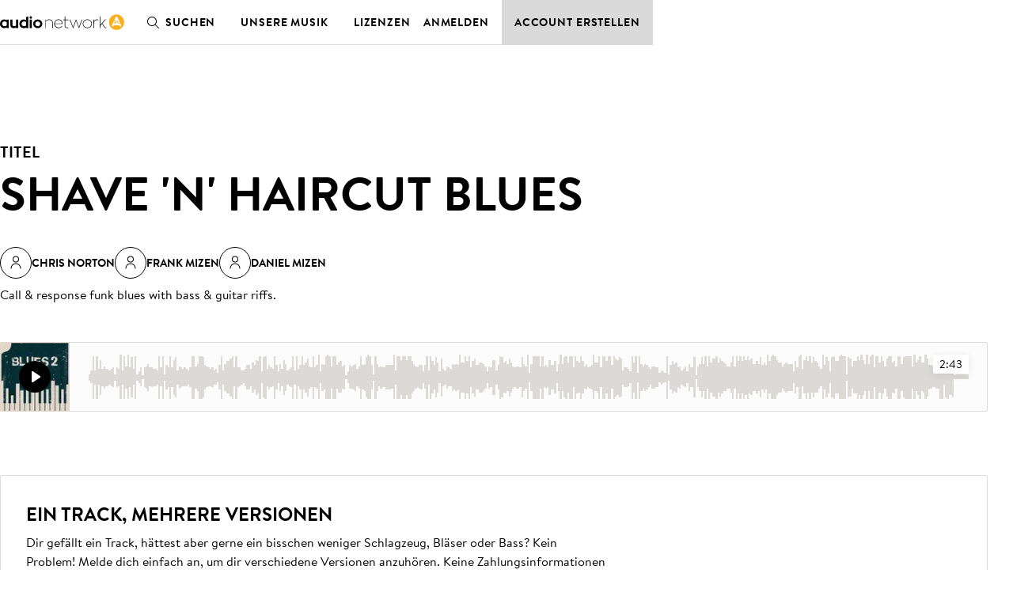

--- FILE ---
content_type: application/javascript; charset=utf-8
request_url: https://de.audionetwork.com/acq/_next/static/chunks/pages/_app-625e2714dc0f7d84.js
body_size: 98006
content:
(self.webpackChunk_N_E=self.webpackChunk_N_E||[]).push([[888],{3501:function(e,t,n){"use strict";t.F=function(e){var t=e.adjective,n=e.noun,i=e.pastTenseVerb,a=e.eventParameters;if("undefined"===typeof window.dataLayer)throw new Error("The GTM Data Layer object must exist on the page to call SendAnalytics");if("undefined"===typeof window.amplitude)throw new Error("The Amplitude object must exist on the page to call SendAnalytics");if(!n)throw new Error("You must call sendAnalytics with a noun");if(!i)throw new Error("You must call sendAnalytics with a past tense verb");var c=t?"".concat(t," ").concat(n," ").concat(i):"".concat(n," ").concat(i);window.gtag&&window.gtag("event",c,s(s({},a?(0,r.default)(a):{}),{},{current_path:(0,o.default)()}));window.amplitude.getInstance().logEvent(c,s(s({},a||{}),{},{CurrentPath:(0,o.default)()}))};var r=i(n(6405)),o=i(n(6006));function i(e){return e&&e.__esModule?e:{default:e}}function a(e,t){var n=Object.keys(e);if(Object.getOwnPropertySymbols){var r=Object.getOwnPropertySymbols(e);t&&(r=r.filter((function(t){return Object.getOwnPropertyDescriptor(e,t).enumerable}))),n.push.apply(n,r)}return n}function s(e){for(var t=1;t<arguments.length;t++){var n=null!=arguments[t]?arguments[t]:{};t%2?a(Object(n),!0).forEach((function(t){c(e,t,n[t])})):Object.getOwnPropertyDescriptors?Object.defineProperties(e,Object.getOwnPropertyDescriptors(n)):a(Object(n)).forEach((function(t){Object.defineProperty(e,t,Object.getOwnPropertyDescriptor(n,t))}))}return e}function c(e,t,n){return t in e?Object.defineProperty(e,t,{value:n,enumerable:!0,configurable:!0,writable:!0}):e[t]=n,e}},6405:function(e,t){"use strict";Object.defineProperty(t,"__esModule",{value:!0}),t.default=function(e){var t={};for(var n in e){var r=n.toLowerCase().replace(/ /g,"_");t[r]=e[n]}return t}},6006:function(e,t){"use strict";Object.defineProperty(t,"__esModule",{value:!0}),t.default=function(){return window.location.pathname}},9777:function(e,t,n){"use strict";n.d(t,{Z:function(){return h}});var r={n:e=>{var t=e&&e.__esModule?()=>e.default:()=>e;return r.d(t,{a:t}),t},d:(e,t)=>{for(var n in t)r.o(t,n)&&!r.o(e,n)&&Object.defineProperty(e,n,{enumerable:!0,get:t[n]})},o:(e,t)=>Object.prototype.hasOwnProperty.call(e,t)},o={};function i(){return i=Object.assign?Object.assign.bind():function(e){for(var t=1;t<arguments.length;t++){var n=arguments[t];for(var r in n)({}).hasOwnProperty.call(n,r)&&(e[r]=n[r])}return e},i.apply(null,arguments)}r.d(o,{A:()=>p});const a=n(7294);var s=r.n(a);const c=n(7966);var l=r.n(c);const u={backgroundPrimary:"var(--backgroundPrimary)",backgroundSecondary:"var(--backgroundSecondary)",black:"var(--black)",cta:"PjA5T",lightRock:"var(--lightRock)",rock:"var(--rock)",darkMetal:"var(--darkMetal)",metal:"var(--metal)",textInverse:"var(--textInverse)",textPrimary:"var(--textPrimary)",white:"var(--white)",button:"rRkjR PjA5T",l:"_1IHy4",s:"qdSww",primary:"rYhzu",secondary:"OY6vG",whiteColor:"aSBLo",text:"+lQL4 OY6vG",blackColor:"pPUeP",content:"l1cZZ",hideContent:"yR9Ct",startIcon:"_9QO+H",spinner:"dza7X",spin:"YqrMN",slideIn:"dMHa8"};var d=["children","className","color","disabled","href","size","spinner","startIcon","target","type","variant"],f=(0,a.forwardRef)((function(e,t){var n=e.children,r=e.className,o=e.color,a=e.disabled,c=e.href,f=e.size,p=e.spinner,h=e.startIcon,m=e.target,g=e.type,v=void 0===g?"button":g,y=e.variant,b=void 0===y?"primary":y,w=function(e,t){if(null==e)return{};var n,r,o=function(e,t){if(null==e)return{};var n={};for(var r in e)if({}.hasOwnProperty.call(e,r)){if(-1!==t.indexOf(r))continue;n[r]=e[r]}return n}(e,t);if(Object.getOwnPropertySymbols){var i=Object.getOwnPropertySymbols(e);for(r=0;r<i.length;r++)n=i[r],-1===t.indexOf(n)&&{}.propertyIsEnumerable.call(e,n)&&(o[n]=e[n])}return o}(e,d),k=c?"a":"button",x="button"===k?v:void 0;return s().createElement(k,i({className:l()(u.button,r,f&&u[f.toLowerCase().charAt(0)],b&&u[b],o&&u["".concat(o,"Color")]),disabled:a||p,"aria-busy":p,href:c,ref:t,target:m,type:x},w),s().createElement("span",{className:l()(u.content,p&&u.hideContent)},h&&s().createElement("span",{className:u.startIcon},h),n),p&&s().createElement("span",{className:u.spinner}))}));f.displayName="Button";const p=f,h=o.A},2636:function(e,t,n){"use strict";n.d(t,{Z:function(){return b}});var r={45:(e,t,n)=>{n.d(t,{A:()=>o});var r=n(8587);function o(e,t){if(null==e)return{};var n,o,i=(0,r.A)(e,t);if(Object.getOwnPropertySymbols){var a=Object.getOwnPropertySymbols(e);for(o=0;o<a.length;o++)n=a[o],-1===t.indexOf(n)&&{}.propertyIsEnumerable.call(e,n)&&(i[n]=e[n])}return i}},2015:e=>{e.exports=n(7294)},2770:e=>{e.exports=n(9521)},7270:(e,t,n)=>{n.d(t,{i:()=>r});var r=Array.from(Object.keys({black:"var(--black)",darkMetal:"var(--darkMetal)",metal:"var(--metal)",lightMetal:"var(--lightMetal)",darkRock:"var(--darkRock)",rock:"var(--rock)",lightRock:"var(--lightRock)",yellow:"var(--yellow)",white:"var(--white)",coral:"var(--coral)",red:"var(--red)",sand:"var(--sand)",rust:"var(--rust)",electricBlue:"var(--electricBlue)",brandPrimary:"var(--brandPrimary)",backgroundPrimary:"var(--backgroundPrimary)",backgroundSecondary:"var(--backgroundSecondary)",backgroundTertiary:"var(--backgroundTertiary)",textPrimary:"var(--textPrimary)",textSecondary:"var(--textSecondary)",textInverse:"var(--textInverse)",textDisabled:"var(--textDisabled)",textError:"var(--textError)",ui1:"var(--ui1)",ui2:"var(--ui2)",ui3:"var(--ui3)",ui4:"var(--ui4)",uiDisabled:"var(--uiDisabled)",uiError:"var(--uiError)"}))},8168:(e,t,n)=>{function r(){return r=Object.assign?Object.assign.bind():function(e){for(var t=1;t<arguments.length;t++){var n=arguments[t];for(var r in n)({}).hasOwnProperty.call(n,r)&&(e[r]=n[r])}return e},r.apply(null,arguments)}n.d(t,{A:()=>r})},8587:(e,t,n)=>{function r(e,t){if(null==e)return{};var n={};for(var r in e)if({}.hasOwnProperty.call(e,r)){if(-1!==t.indexOf(r))continue;n[r]=e[r]}return n}n.d(t,{A:()=>r})}},o={};function i(e){var t=o[e];if(void 0!==t)return t.exports;var n=o[e]={exports:{}};return r[e](n,n.exports,i),n.exports}i.n=e=>{var t=e&&e.__esModule?()=>e.default:()=>e;return i.d(t,{a:t}),t},i.d=(e,t)=>{for(var n in t)i.o(t,n)&&!i.o(e,n)&&Object.defineProperty(e,n,{enumerable:!0,get:t[n]})},i.o=(e,t)=>Object.prototype.hasOwnProperty.call(e,t);var a={};i.d(a,{A:()=>y});var s=i(8168),c=i(45),l=i(2770),u=i.n(l)().p.withConfig({displayName:"Paragraphstyles__Paragraph",componentId:"sc-1sqzvqz-0"})([""," color:",";"," text-align:",";"," "," max-width:46rem;text-wrap:pretty;"],(function(e){return e.theme.typography["body".concat(e.size)]}),(function(e){var t;return null!==(t=e.theme.colors[e.color])&&void 0!==t?t:"inherit"}),(function(e){return e.bold&&"\n    font-weight: 600;\n    "}),(function(e){var t;return null!==(t=e.align)&&void 0!==t?t:"inherit"}),(function(e){return"center"===e.align&&"margin-inline: auto;"}),(function(e){return e.uppercase&&"\n        letter-spacing: 0.05em;\n        text-transform: uppercase;\n    "})),d=i(2015),f=i.n(d),p=i(7270);const h=n(5697);var m=i.n(h),g=["align","bold","children","color","uppercase","size"],v=f().forwardRef((function(e,t){var n=e.align,r=e.bold,o=e.children,i=e.color,a=e.uppercase,l=e.size,d=(0,c.A)(e,g);return f().createElement(u,(0,s.A)({align:n,bold:r,color:i,uppercase:a,size:l},d,{ref:t}),o)}));v.defaultProps={align:null,bold:!1,color:null,uppercase:!1,size:"M"},v.displayName="Paragraph",v.propTypes={align:m().oneOf(["center","justify","left","right"]),bold:m().bool,children:m().oneOfType([m().arrayOf(m().node),m().node]).isRequired,color:m().oneOf(p.i),uppercase:m().bool,size:m().oneOf(["L","M","S"])};const y=v,b=a.A},2834:function(e,t,n){"use strict";n.d(t,{Z:function(){return g}});var r={45:(e,t,n)=>{n.d(t,{A:()=>o});var r=n(8587);function o(e,t){if(null==e)return{};var n,o,i=(0,r.A)(e,t);if(Object.getOwnPropertySymbols){var a=Object.getOwnPropertySymbols(e);for(o=0;o<a.length;o++)n=a[o],-1===t.indexOf(n)&&{}.propertyIsEnumerable.call(e,n)&&(i[n]=e[n])}return i}},2015:e=>{e.exports=n(7294)},2770:e=>{e.exports=n(9521)},8168:(e,t,n)=>{function r(){return r=Object.assign?Object.assign.bind():function(e){for(var t=1;t<arguments.length;t++){var n=arguments[t];for(var r in n)({}).hasOwnProperty.call(n,r)&&(e[r]=n[r])}return e},r.apply(null,arguments)}n.d(t,{A:()=>r})},8587:(e,t,n)=>{function r(e,t){if(null==e)return{};var n={};for(var r in e)if({}.hasOwnProperty.call(e,r)){if(-1!==t.indexOf(r))continue;n[r]=e[r]}return n}n.d(t,{A:()=>r})}},o={};function i(e){var t=o[e];if(void 0!==t)return t.exports;var n=o[e]={exports:{}};return r[e](n,n.exports,i),n.exports}i.n=e=>{var t=e&&e.__esModule?()=>e.default:()=>e;return i.d(t,{a:t}),t},i.d=(e,t)=>{for(var n in t)i.o(t,n)&&!i.o(e,n)&&Object.defineProperty(e,n,{enumerable:!0,get:t[n]})},i.o=(e,t)=>Object.prototype.hasOwnProperty.call(e,t);var a={};i.d(a,{A:()=>m});var s=i(8168),c=i(45),l=i(2770),u=i.n(l)().span.withConfig({displayName:"Textstyles__Text",componentId:"sc-1k6alu9-0"})(["",";"," color:",";display:",";text-align:",";",""],(function(e){return e.theme.typography[e.variant]}),(function(e){return e.bold&&"font-weight: 600;"}),(function(e){var t;return null!==(t=e.theme.colors[e.color])&&void 0!==t?t:"inherit"}),(function(e){return e.display}),(function(e){return e.align}),(function(e){return e.uppercase&&"\n        text-transform: uppercase;\n    "})),d=i(2015),f=i.n(d),p=["align","as","bold","children","color","display","uppercase","variant"],h=f().forwardRef((function(e,t){var n=e.align,r=e.as,o=e.bold,i=e.children,a=e.color,l=e.display,d=e.uppercase,h=e.variant,m=void 0===h?"inherit":h,g=(0,c.A)(e,p);return f().createElement(u,(0,s.A)({align:n,as:r,bold:o,color:a,display:l,uppercase:d,variant:m},g,{ref:t}),i)}));h.displayName="Text";const m=h,g=a.A},7966:function(e){function t(e){var n,r,o="";if("string"==typeof e||"number"==typeof e)o+=e;else if("object"==typeof e)if(Array.isArray(e)){var i=e.length;for(n=0;n<i;n++)e[n]&&(r=t(e[n]))&&(o&&(o+=" "),o+=r)}else for(r in e)e[r]&&(o&&(o+=" "),o+=r);return o}function n(){for(var e,n,r=0,o="",i=arguments.length;r<i;r++)(e=arguments[r])&&(n=t(e))&&(o&&(o+=" "),o+=n);return o}e.exports=n,e.exports.clsx=n},8679:function(e,t,n){"use strict";var r=n(9864),o={childContextTypes:!0,contextType:!0,contextTypes:!0,defaultProps:!0,displayName:!0,getDefaultProps:!0,getDerivedStateFromError:!0,getDerivedStateFromProps:!0,mixins:!0,propTypes:!0,type:!0},i={name:!0,length:!0,prototype:!0,caller:!0,callee:!0,arguments:!0,arity:!0},a={$$typeof:!0,compare:!0,defaultProps:!0,displayName:!0,propTypes:!0,type:!0},s={};function c(e){return r.isMemo(e)?a:s[e.$$typeof]||o}s[r.ForwardRef]={$$typeof:!0,render:!0,defaultProps:!0,displayName:!0,propTypes:!0},s[r.Memo]=a;var l=Object.defineProperty,u=Object.getOwnPropertyNames,d=Object.getOwnPropertySymbols,f=Object.getOwnPropertyDescriptor,p=Object.getPrototypeOf,h=Object.prototype;e.exports=function e(t,n,r){if("string"!==typeof n){if(h){var o=p(n);o&&o!==h&&e(t,o,r)}var a=u(n);d&&(a=a.concat(d(n)));for(var s=c(t),m=c(n),g=0;g<a.length;++g){var v=a[g];if(!i[v]&&(!r||!r[v])&&(!m||!m[v])&&(!s||!s[v])){var y=f(n,v);try{l(t,v,y)}catch(b){}}}}return t}},7561:function(e,t,n){"use strict";function r(e){return r="function"==typeof Symbol&&"symbol"==typeof Symbol.iterator?function(e){return typeof e}:function(e){return e&&"function"==typeof Symbol&&e.constructor===Symbol&&e!==Symbol.prototype?"symbol":typeof e},r(e)}function o(e){var t=function(e,t){if("object"!==r(e)||null===e)return e;var n=e[Symbol.toPrimitive];if(void 0!==n){var o=n.call(e,t||"default");if("object"!==r(o))return o;throw new TypeError("@@toPrimitive must return a primitive value.")}return("string"===t?String:Number)(e)}(e,"string");return"symbol"===r(t)?t:String(t)}function i(e,t,n){return(t=o(t))in e?Object.defineProperty(e,t,{value:n,enumerable:!0,configurable:!0,writable:!0}):e[t]=n,e}function a(e,t){if(null==e)return{};var n,r,o=function(e,t){if(null==e)return{};var n,r,o={},i=Object.keys(e);for(r=0;r<i.length;r++)n=i[r],t.indexOf(n)>=0||(o[n]=e[n]);return o}(e,t);if(Object.getOwnPropertySymbols){var i=Object.getOwnPropertySymbols(e);for(r=0;r<i.length;r++)n=i[r],t.indexOf(n)>=0||Object.prototype.propertyIsEnumerable.call(e,n)&&(o[n]=e[n])}return o}n.d(t,{cC:function(){return Y},Jc:function(){return Tt},$G:function(){return ie}});var s=n(7294),c=n(1739),l=n.n(c),u=/\s([^'"/\s><]+?)[\s/>]|([^\s=]+)=\s?(".*?"|'.*?')/g;function d(e){var t={type:"tag",name:"",voidElement:!1,attrs:{},children:[]},n=e.match(/<\/?([^\s]+?)[/\s>]/);if(n&&(t.name=n[1],(l()[n[1]]||"/"===e.charAt(e.length-2))&&(t.voidElement=!0),t.name.startsWith("!--"))){var r=e.indexOf("--\x3e");return{type:"comment",comment:-1!==r?e.slice(4,r):""}}for(var o=new RegExp(u),i=null;null!==(i=o.exec(e));)if(i[0].trim())if(i[1]){var a=i[1].trim(),s=[a,""];a.indexOf("=")>-1&&(s=a.split("=")),t.attrs[s[0]]=s[1],o.lastIndex--}else i[2]&&(t.attrs[i[2]]=i[3].trim().substring(1,i[3].length-1));return t}var f=/<[a-zA-Z0-9\-\!\/](?:"[^"]*"|'[^']*'|[^'">])*>/g,p=/^\s*$/,h=Object.create(null);function m(e,t){switch(t.type){case"text":return e+t.content;case"tag":return e+="<"+t.name+(t.attrs?function(e){var t=[];for(var n in e)t.push(n+'="'+e[n]+'"');return t.length?" "+t.join(" "):""}(t.attrs):"")+(t.voidElement?"/>":">"),t.voidElement?e:e+t.children.reduce(m,"")+"</"+t.name+">";case"comment":return e+"\x3c!--"+t.comment+"--\x3e"}}var g={parse:function(e,t){t||(t={}),t.components||(t.components=h);var n,r=[],o=[],i=-1,a=!1;if(0!==e.indexOf("<")){var s=e.indexOf("<");r.push({type:"text",content:-1===s?e:e.substring(0,s)})}return e.replace(f,(function(s,c){if(a){if(s!=="</"+n.name+">")return;a=!1}var l,u="/"!==s.charAt(1),f=s.startsWith("\x3c!--"),h=c+s.length,m=e.charAt(h);if(f){var g=d(s);return i<0?(r.push(g),r):((l=o[i]).children.push(g),r)}if(u&&(i++,"tag"===(n=d(s)).type&&t.components[n.name]&&(n.type="component",a=!0),n.voidElement||a||!m||"<"===m||n.children.push({type:"text",content:e.slice(h,e.indexOf("<",h))}),0===i&&r.push(n),(l=o[i-1])&&l.children.push(n),o[i]=n),(!u||n.voidElement)&&(i>-1&&(n.voidElement||n.name===s.slice(2,-1))&&(i--,n=-1===i?r:o[i]),!a&&"<"!==m&&m)){l=-1===i?r:o[i].children;var v=e.indexOf("<",h),y=e.slice(h,-1===v?void 0:v);p.test(y)&&(y=" "),(v>-1&&i+l.length>=0||" "!==y)&&l.push({type:"text",content:y})}})),r},stringify:function(e){return e.reduce((function(e,t){return e+m("",t)}),"")}},v=g;function y(){if(console&&console.warn){for(var e,t=arguments.length,n=new Array(t),r=0;r<t;r++)n[r]=arguments[r];"string"===typeof n[0]&&(n[0]="react-i18next:: ".concat(n[0])),(e=console).warn.apply(e,n)}}var b={};function w(){for(var e=arguments.length,t=new Array(e),n=0;n<e;n++)t[n]=arguments[n];"string"===typeof t[0]&&b[t[0]]||("string"===typeof t[0]&&(b[t[0]]=new Date),y.apply(void 0,t))}var k=function(e,t){return function(){if(e.isInitialized)t();else{e.on("initialized",(function n(){setTimeout((function(){e.off("initialized",n)}),0),t()}))}}};function x(e,t,n){e.loadNamespaces(t,k(e,n))}function O(e,t,n,r){"string"===typeof n&&(n=[n]),n.forEach((function(t){e.options.ns.indexOf(t)<0&&e.options.ns.push(t)})),e.loadLanguages(t,k(e,r))}function A(e,t){var n=arguments.length>2&&void 0!==arguments[2]?arguments[2]:{},r=t.languages[0],o=!!t.options&&t.options.fallbackLng,i=t.languages[t.languages.length-1];if("cimode"===r.toLowerCase())return!0;var a=function(e,n){var r=t.services.backendConnector.state["".concat(e,"|").concat(n)];return-1===r||2===r};return!(n.bindI18n&&n.bindI18n.indexOf("languageChanging")>-1&&t.services.backendConnector.backend&&t.isLanguageChangingTo&&!a(t.isLanguageChangingTo,e))&&(!!t.hasResourceBundle(r,e)||(!(t.services.backendConnector.backend&&(!t.options.resources||t.options.partialBundledLanguages))||!(!a(r,e)||o&&!a(i,e))))}function C(e,t){var n=arguments.length>2&&void 0!==arguments[2]?arguments[2]:{};if(!t.languages||!t.languages.length)return w("i18n.languages were undefined or empty",t.languages),!0;var r=void 0!==t.options.ignoreJSONStructure;return r?t.hasLoadedNamespace(e,{lng:n.lng,precheck:function(t,r){if(n.bindI18n&&n.bindI18n.indexOf("languageChanging")>-1&&t.services.backendConnector.backend&&t.isLanguageChangingTo&&!r(t.isLanguageChangingTo,e))return!1}}):A(e,t,n)}var S=/&(?:amp|#38|lt|#60|gt|#62|apos|#39|quot|#34|nbsp|#160|copy|#169|reg|#174|hellip|#8230|#x2F|#47);/g,j={"&amp;":"&","&#38;":"&","&lt;":"<","&#60;":"<","&gt;":">","&#62;":">","&apos;":"'","&#39;":"'","&quot;":'"',"&#34;":'"',"&nbsp;":" ","&#160;":" ","&copy;":"\xa9","&#169;":"\xa9","&reg;":"\xae","&#174;":"\xae","&hellip;":"\u2026","&#8230;":"\u2026","&#x2F;":"/","&#47;":"/"},E=function(e){return j[e]};var P,N={bindI18n:"languageChanged",bindI18nStore:"",transEmptyNodeValue:"",transSupportBasicHtmlNodes:!0,transWrapTextNodes:"",transKeepBasicHtmlNodesFor:["br","strong","i","p"],useSuspense:!0,unescape:function(e){return e.replace(S,E)}};function I(){return N}function _(){return P}var R=["format"],T=["children","count","parent","i18nKey","context","tOptions","values","defaults","components","ns","i18n","t","shouldUnescape"];function L(e,t){var n=Object.keys(e);if(Object.getOwnPropertySymbols){var r=Object.getOwnPropertySymbols(e);t&&(r=r.filter((function(t){return Object.getOwnPropertyDescriptor(e,t).enumerable}))),n.push.apply(n,r)}return n}function M(e){for(var t=1;t<arguments.length;t++){var n=null!=arguments[t]?arguments[t]:{};t%2?L(Object(n),!0).forEach((function(t){i(e,t,n[t])})):Object.getOwnPropertyDescriptors?Object.defineProperties(e,Object.getOwnPropertyDescriptors(n)):L(Object(n)).forEach((function(t){Object.defineProperty(e,t,Object.getOwnPropertyDescriptor(n,t))}))}return e}function D(e,t){if(!e)return!1;var n=e.props?e.props.children:e.children;return t?n.length>0:!!n}function H(e){return e?e.props?e.props.children:e.children:[]}function z(e){return Array.isArray(e)?e:[e]}function F(e,t){if(!e)return"";var n="",o=z(e),i=t.transSupportBasicHtmlNodes&&t.transKeepBasicHtmlNodesFor?t.transKeepBasicHtmlNodesFor:[];return o.forEach((function(e,o){if("string"===typeof e)n+="".concat(e);else if((0,s.isValidElement)(e)){var c=Object.keys(e.props).length,l=i.indexOf(e.type)>-1,u=e.props.children;if(!u&&l&&0===c)n+="<".concat(e.type,"/>");else if(u||l&&0===c)if(e.props.i18nIsDynamicList)n+="<".concat(o,"></").concat(o,">");else if(l&&1===c&&"string"===typeof u)n+="<".concat(e.type,">").concat(u,"</").concat(e.type,">");else{var d=F(u,t);n+="<".concat(o,">").concat(d,"</").concat(o,">")}else n+="<".concat(o,"></").concat(o,">")}else if(null===e)y("Trans: the passed in value is invalid - seems you passed in a null child.");else if("object"===r(e)){var f=e.format,p=a(e,R),h=Object.keys(p);if(1===h.length){var m=f?"".concat(h[0],", ").concat(f):h[0];n+="{{".concat(m,"}}")}else y("react-i18next: the passed in object contained more than one variable - the object should look like {{ value, format }} where format is optional.",e)}else y("Trans: the passed in value is invalid - seems you passed in a variable like {number} - please pass in variables for interpolation as full objects like {{number}}.",e)})),n}function V(e,t,n,o,i,a){if(""===t)return[];var c=o.transKeepBasicHtmlNodesFor||[],l=t&&new RegExp(c.join("|")).test(t);if(!e&&!l)return[t];var u={};!function e(t){z(t).forEach((function(t){"string"!==typeof t&&(D(t)?e(H(t)):"object"!==r(t)||(0,s.isValidElement)(t)||Object.assign(u,t))}))}(e);var d=v.parse("<0>".concat(t,"</0>")),f=M(M({},u),i);function p(e,t,n){var r=H(e),o=m(r,t.children,n);return function(e){return"[object Array]"===Object.prototype.toString.call(e)&&e.every((function(e){return(0,s.isValidElement)(e)}))}(r)&&0===o.length?r:o}function h(e,t,n,r,o){e.dummy&&(e.children=t),n.push((0,s.cloneElement)(e,M(M({},e.props),{},{key:r}),o?void 0:t))}function m(t,i,u){var d=z(t);return z(i).reduce((function(t,i,g){var v=i.children&&i.children[0]&&i.children[0].content&&n.services.interpolator.interpolate(i.children[0].content,f,n.language);if("tag"===i.type){var y=d[parseInt(i.name,10)];!y&&1===u.length&&u[0][i.name]&&(y=u[0][i.name]),y||(y={});var b=0!==Object.keys(i.attrs).length?function(e,t){var n=M({},t);return n.props=Object.assign(e.props,t.props),n}({props:i.attrs},y):y,w=(0,s.isValidElement)(b),k=w&&D(i,!0)&&!i.voidElement,x=l&&"object"===r(b)&&b.dummy&&!w,O="object"===r(e)&&null!==e&&Object.hasOwnProperty.call(e,i.name);if("string"===typeof b){var A=n.services.interpolator.interpolate(b,f,n.language);t.push(A)}else if(D(b)||k){h(b,p(b,i,u),t,g)}else if(x){var C=m(d,i.children,u);t.push((0,s.cloneElement)(b,M(M({},b.props),{},{key:g}),C))}else if(Number.isNaN(parseFloat(i.name))){if(O)h(b,p(b,i,u),t,g,i.voidElement);else if(o.transSupportBasicHtmlNodes&&c.indexOf(i.name)>-1)if(i.voidElement)t.push((0,s.createElement)(i.name,{key:"".concat(i.name,"-").concat(g)}));else{var S=m(d,i.children,u);t.push((0,s.createElement)(i.name,{key:"".concat(i.name,"-").concat(g)},S))}else if(i.voidElement)t.push("<".concat(i.name," />"));else{var j=m(d,i.children,u);t.push("<".concat(i.name,">").concat(j,"</").concat(i.name,">"))}}else if("object"!==r(b)||w)1===i.children.length&&v?t.push((0,s.cloneElement)(b,M(M({},b.props),{},{key:g}),v)):t.push((0,s.cloneElement)(b,M(M({},b.props),{},{key:g})));else{var E=i.children[0]?v:null;E&&t.push(E)}}else if("text"===i.type){var P=o.transWrapTextNodes,N=a?o.unescape(n.services.interpolator.interpolate(i.content,f,n.language)):n.services.interpolator.interpolate(i.content,f,n.language);P?t.push((0,s.createElement)(P,{key:"".concat(i.name,"-").concat(g)},N)):t.push(N)}return t}),[])}return H(m([{dummy:!0,children:e||[]}],d,z(e||[]))[0])}function B(e){var t=e.children,n=e.count,r=e.parent,o=e.i18nKey,i=e.context,c=e.tOptions,l=void 0===c?{}:c,u=e.values,d=e.defaults,f=e.components,p=e.ns,h=e.i18n,m=e.t,g=e.shouldUnescape,v=a(e,T),y=h||_();if(!y)return w("You will need to pass in an i18next instance by using i18nextReactModule"),t;var b=m||y.t.bind(y)||function(e){return e};i&&(l.context=i);var k=M(M({},I()),y.options&&y.options.react),x=p||b.ns||y.options&&y.options.defaultNS;x="string"===typeof x?[x]:x||["translation"];var O=d||F(t,k)||k.transEmptyNodeValue||o,A=k.hashTransKey,C=o||(A?A(O):O),S=u?l.interpolation:{interpolation:M(M({},l.interpolation),{},{prefix:"#$?",suffix:"?$#"})},j=M(M(M(M({},l),{},{count:n},u),S),{},{defaultValue:O,ns:x}),E=V(f||t,C?b(C,j):O,y,k,j,g),P=void 0!==r?r:k.defaultTransParent;return P?(0,s.createElement)(P,v,E):E}function G(e,t){if(!(e instanceof t))throw new TypeError("Cannot call a class as a function")}function U(e,t){for(var n=0;n<t.length;n++){var r=t[n];r.enumerable=r.enumerable||!1,r.configurable=!0,"value"in r&&(r.writable=!0),Object.defineProperty(e,o(r.key),r)}}function q(e,t,n){return t&&U(e.prototype,t),n&&U(e,n),Object.defineProperty(e,"prototype",{writable:!1}),e}var Z=(0,s.createContext)(),W=function(){function e(){G(this,e),this.usedNamespaces={}}return q(e,[{key:"addUsedNamespaces",value:function(e){var t=this;e.forEach((function(e){t.usedNamespaces[e]||(t.usedNamespaces[e]=!0)}))}},{key:"getUsedNamespaces",value:function(){return Object.keys(this.usedNamespaces)}}]),e}();var K=["children","count","parent","i18nKey","context","tOptions","values","defaults","components","ns","i18n","t","shouldUnescape"];function $(e,t){var n=Object.keys(e);if(Object.getOwnPropertySymbols){var r=Object.getOwnPropertySymbols(e);t&&(r=r.filter((function(t){return Object.getOwnPropertyDescriptor(e,t).enumerable}))),n.push.apply(n,r)}return n}function Y(e){var t=e.children,n=e.count,r=e.parent,o=e.i18nKey,c=e.context,l=e.tOptions,u=void 0===l?{}:l,d=e.values,f=e.defaults,p=e.components,h=e.ns,m=e.i18n,g=e.t,v=e.shouldUnescape,y=a(e,K),b=(0,s.useContext)(Z)||{},w=b.i18n,k=b.defaultNS,x=m||w||_(),O=g||x&&x.t.bind(x);return B(function(e){for(var t=1;t<arguments.length;t++){var n=null!=arguments[t]?arguments[t]:{};t%2?$(Object(n),!0).forEach((function(t){i(e,t,n[t])})):Object.getOwnPropertyDescriptors?Object.defineProperties(e,Object.getOwnPropertyDescriptors(n)):$(Object(n)).forEach((function(t){Object.defineProperty(e,t,Object.getOwnPropertyDescriptor(n,t))}))}return e}({children:t,count:n,parent:r,i18nKey:o,context:c,tOptions:u,values:d,defaults:f,components:p,ns:h||O&&O.ns||k||x&&x.options&&x.options.defaultNS,i18n:x,t:g,shouldUnescape:v},y))}function J(e){if(Array.isArray(e))return e}function X(e,t){(null==t||t>e.length)&&(t=e.length);for(var n=0,r=new Array(t);n<t;n++)r[n]=e[n];return r}function Q(e,t){if(e){if("string"===typeof e)return X(e,t);var n=Object.prototype.toString.call(e).slice(8,-1);return"Object"===n&&e.constructor&&(n=e.constructor.name),"Map"===n||"Set"===n?Array.from(e):"Arguments"===n||/^(?:Ui|I)nt(?:8|16|32)(?:Clamped)?Array$/.test(n)?X(e,t):void 0}}function ee(){throw new TypeError("Invalid attempt to destructure non-iterable instance.\nIn order to be iterable, non-array objects must have a [Symbol.iterator]() method.")}function te(e,t){return J(e)||function(e,t){var n=null==e?null:"undefined"!=typeof Symbol&&e[Symbol.iterator]||e["@@iterator"];if(null!=n){var r,o,i,a,s=[],c=!0,l=!1;try{if(i=(n=n.call(e)).next,0===t){if(Object(n)!==n)return;c=!1}else for(;!(c=(r=i.call(n)).done)&&(s.push(r.value),s.length!==t);c=!0);}catch(u){l=!0,o=u}finally{try{if(!c&&null!=n.return&&(a=n.return(),Object(a)!==a))return}finally{if(l)throw o}}return s}}(e,t)||Q(e,t)||ee()}function ne(e,t){var n=Object.keys(e);if(Object.getOwnPropertySymbols){var r=Object.getOwnPropertySymbols(e);t&&(r=r.filter((function(t){return Object.getOwnPropertyDescriptor(e,t).enumerable}))),n.push.apply(n,r)}return n}function re(e){for(var t=1;t<arguments.length;t++){var n=null!=arguments[t]?arguments[t]:{};t%2?ne(Object(n),!0).forEach((function(t){i(e,t,n[t])})):Object.getOwnPropertyDescriptors?Object.defineProperties(e,Object.getOwnPropertyDescriptors(n)):ne(Object(n)).forEach((function(t){Object.defineProperty(e,t,Object.getOwnPropertyDescriptor(n,t))}))}return e}var oe=function(e,t){var n=(0,s.useRef)();return(0,s.useEffect)((function(){n.current=t?n.current:e}),[e,t]),n.current};function ie(e){var t=arguments.length>1&&void 0!==arguments[1]?arguments[1]:{},n=t.i18n,o=(0,s.useContext)(Z)||{},i=o.i18n,a=o.defaultNS,c=n||i||_();if(c&&!c.reportNamespaces&&(c.reportNamespaces=new W),!c){w("You will need to pass in an i18next instance by using initReactI18next");var l=function(e,t){return"string"===typeof t?t:t&&"object"===r(t)&&"string"===typeof t.defaultValue?t.defaultValue:Array.isArray(e)?e[e.length-1]:e},u=[l,{},!1];return u.t=l,u.i18n={},u.ready=!1,u}c.options.react&&void 0!==c.options.react.wait&&w("It seems you are still using the old wait option, you may migrate to the new useSuspense behaviour.");var d=re(re(re({},I()),c.options.react),t),f=d.useSuspense,p=d.keyPrefix,h=e||a||c.options&&c.options.defaultNS;h="string"===typeof h?[h]:h||["translation"],c.reportNamespaces.addUsedNamespaces&&c.reportNamespaces.addUsedNamespaces(h);var m=(c.isInitialized||c.initializedStoreOnce)&&h.every((function(e){return C(e,c,d)}));function g(){return c.getFixedT(t.lng||null,"fallback"===d.nsMode?h:h[0],p)}var v=(0,s.useState)(g),y=te(v,2),b=y[0],k=y[1],A=h.join();t.lng&&(A="".concat(t.lng).concat(A));var S=oe(A),j=(0,s.useRef)(!0);(0,s.useEffect)((function(){var e=d.bindI18n,n=d.bindI18nStore;function r(){j.current&&k(g)}return j.current=!0,m||f||(t.lng?O(c,t.lng,h,(function(){j.current&&k(g)})):x(c,h,(function(){j.current&&k(g)}))),m&&S&&S!==A&&j.current&&k(g),e&&c&&c.on(e,r),n&&c&&c.store.on(n,r),function(){j.current=!1,e&&c&&e.split(" ").forEach((function(e){return c.off(e,r)})),n&&c&&n.split(" ").forEach((function(e){return c.store.off(e,r)}))}}),[c,A]);var E=(0,s.useRef)(!0);(0,s.useEffect)((function(){j.current&&!E.current&&k(g),E.current=!1}),[c,p]);var P=[b,c,m];if(P.t=b,P.i18n=c,P.ready=m,m)return P;if(!m&&!f)return P;throw new Promise((function(e){t.lng?O(c,t.lng,h,(function(){return e()})):x(c,h,(function(){return e()}))}))}function ae(e){var t=e.i18n,n=e.defaultNS,r=e.children,o=(0,s.useMemo)((function(){return{i18n:t,defaultNS:n}}),[t,n]);return(0,s.createElement)(Z.Provider,{value:o},r)}function se(){return se=Object.assign?Object.assign.bind():function(e){for(var t=1;t<arguments.length;t++){var n=arguments[t];for(var r in n)Object.prototype.hasOwnProperty.call(n,r)&&(e[r]=n[r])}return e},se.apply(this,arguments)}var ce=n(8679),le=n.n(ce);function ue(e){if("undefined"!==typeof Symbol&&null!=e[Symbol.iterator]||null!=e["@@iterator"])return Array.from(e)}function de(e){return function(e){if(Array.isArray(e))return X(e)}(e)||ue(e)||Q(e)||function(){throw new TypeError("Invalid attempt to spread non-iterable instance.\nIn order to be iterable, non-array objects must have a [Symbol.iterator]() method.")}()}var fe={defaultNS:"common",errorStackTraceLimit:0,i18n:{defaultLocale:"en",locales:["en"]},get initImmediate(){return"undefined"!==typeof window},interpolation:{escapeValue:!1},load:"currentOnly",localeExtension:"json",localePath:"./public/locales",localeStructure:"{{lng}}/{{ns}}",react:{useSuspense:!1},reloadOnPrerender:!1,serializeConfig:!0,use:[]},pe=["i18n"],he=["i18n"];function me(e,t){var n=Object.keys(e);if(Object.getOwnPropertySymbols){var r=Object.getOwnPropertySymbols(e);t&&(r=r.filter((function(t){return Object.getOwnPropertyDescriptor(e,t).enumerable}))),n.push.apply(n,r)}return n}function ge(e){for(var t=1;t<arguments.length;t++){var n=null!=arguments[t]?arguments[t]:{};t%2?me(Object(n),!0).forEach((function(t){i(e,t,n[t])})):Object.getOwnPropertyDescriptors?Object.defineProperties(e,Object.getOwnPropertyDescriptors(n)):me(Object(n)).forEach((function(t){Object.defineProperty(e,t,Object.getOwnPropertyDescriptor(n,t))}))}return e}var ve=["backend","detection"],ye=function(e){var t;if("string"!==typeof(null===e||void 0===e?void 0:e.lng))throw new Error("config.lng was not passed into createConfig");var n=e.i18n,o=a(e,pe),i=fe.i18n,s=ge(ge(ge(ge({},a(fe,he)),o),i),n),c=s.defaultNS,l=s.lng,u=s.localeExtension,d=s.localePath,f=s.localeStructure,p=s.nonExplicitSupportedLngs,h=s.locales.filter((function(e){return"default"!==e}));if("cimode"===l)return s;if("undefined"===typeof s.fallbackLng&&(s.fallbackLng=s.defaultLocale,"default"===s.fallbackLng)){var m=te(h,1);s.fallbackLng=m[0]}var g=s.fallbackLng;if(p){var v=function(e,t){var n=te(t.split("-"),1)[0];return e[t]=[n],e};if("string"===typeof g)s.fallbackLng=s.locales.filter((function(e){return e.includes("-")})).reduce(v,{default:[g]});else if(Array.isArray(g))s.fallbackLng=s.locales.filter((function(e){return e.includes("-")})).reduce(v,{default:g});else if("object"===r(g))s.fallbackLng=Object.entries(s.fallbackLng).reduce((function(e,t){var n,r=te(t,2),o=r[0],i=r[1];return e[o]=o.includes("-")?(n=[o.split("-")[0]].concat(de(i)),Array.from(new Set(n))):i,e}),g);else if("function"===typeof g)throw new Error("If nonExplicitSupportedLngs is true, no functions are allowed for fallbackLng")}return(null===e||void 0===e||null===(t=e.use)||void 0===t?void 0:t.some((function(e){return"backend"===e.type})))||("string"===typeof d?s.backend={addPath:"".concat(d,"/").concat(f,".missing.").concat(u),loadPath:"".concat(d,"/").concat(f,".").concat(u)}:"function"===typeof d&&(s.backend={addPath:function(e,t){return d(e,t,!0)},loadPath:function(e,t){return d(e,t,!1)}})),"string"===typeof s.ns||Array.isArray(s.ns)||(s.ns=[c]),ve.forEach((function(t){e[t]&&(s[t]=ge(ge({},s[t]),e[t]))})),s};function be(e){if(void 0===e)throw new ReferenceError("this hasn't been initialised - super() hasn't been called");return e}function we(e,t){return we=Object.setPrototypeOf?Object.setPrototypeOf.bind():function(e,t){return e.__proto__=t,e},we(e,t)}function ke(e,t){if("function"!==typeof t&&null!==t)throw new TypeError("Super expression must either be null or a function");e.prototype=Object.create(t&&t.prototype,{constructor:{value:e,writable:!0,configurable:!0}}),Object.defineProperty(e,"prototype",{writable:!1}),t&&we(e,t)}function xe(e,t){if(t&&("object"===r(t)||"function"===typeof t))return t;if(void 0!==t)throw new TypeError("Derived constructors may only return object or undefined");return be(e)}function Oe(e){return Oe=Object.setPrototypeOf?Object.getPrototypeOf.bind():function(e){return e.__proto__||Object.getPrototypeOf(e)},Oe(e)}function Ae(e,t){var n=Object.keys(e);if(Object.getOwnPropertySymbols){var r=Object.getOwnPropertySymbols(e);t&&(r=r.filter((function(t){return Object.getOwnPropertyDescriptor(e,t).enumerable}))),n.push.apply(n,r)}return n}function Ce(e){for(var t=1;t<arguments.length;t++){var n=null!=arguments[t]?arguments[t]:{};t%2?Ae(Object(n),!0).forEach((function(t){i(e,t,n[t])})):Object.getOwnPropertyDescriptors?Object.defineProperties(e,Object.getOwnPropertyDescriptors(n)):Ae(Object(n)).forEach((function(t){Object.defineProperty(e,t,Object.getOwnPropertyDescriptor(n,t))}))}return e}var Se={type:"logger",log:function(e){this.output("log",e)},warn:function(e){this.output("warn",e)},error:function(e){this.output("error",e)},output:function(e,t){console&&console[e]&&console[e].apply(console,t)}},je=function(){function e(t){var n=arguments.length>1&&void 0!==arguments[1]?arguments[1]:{};G(this,e),this.init(t,n)}return q(e,[{key:"init",value:function(e){var t=arguments.length>1&&void 0!==arguments[1]?arguments[1]:{};this.prefix=t.prefix||"i18next:",this.logger=e||Se,this.options=t,this.debug=t.debug}},{key:"setDebug",value:function(e){this.debug=e}},{key:"log",value:function(){for(var e=arguments.length,t=new Array(e),n=0;n<e;n++)t[n]=arguments[n];return this.forward(t,"log","",!0)}},{key:"warn",value:function(){for(var e=arguments.length,t=new Array(e),n=0;n<e;n++)t[n]=arguments[n];return this.forward(t,"warn","",!0)}},{key:"error",value:function(){for(var e=arguments.length,t=new Array(e),n=0;n<e;n++)t[n]=arguments[n];return this.forward(t,"error","")}},{key:"deprecate",value:function(){for(var e=arguments.length,t=new Array(e),n=0;n<e;n++)t[n]=arguments[n];return this.forward(t,"warn","WARNING DEPRECATED: ",!0)}},{key:"forward",value:function(e,t,n,r){return r&&!this.debug?null:("string"===typeof e[0]&&(e[0]="".concat(n).concat(this.prefix," ").concat(e[0])),this.logger[t](e))}},{key:"create",value:function(t){return new e(this.logger,Ce(Ce({},{prefix:"".concat(this.prefix,":").concat(t,":")}),this.options))}},{key:"clone",value:function(t){return(t=t||this.options).prefix=t.prefix||this.prefix,new e(this.logger,t)}}]),e}(),Ee=new je,Pe=function(){function e(){G(this,e),this.observers={}}return q(e,[{key:"on",value:function(e,t){var n=this;return e.split(" ").forEach((function(e){n.observers[e]=n.observers[e]||[],n.observers[e].push(t)})),this}},{key:"off",value:function(e,t){this.observers[e]&&(t?this.observers[e]=this.observers[e].filter((function(e){return e!==t})):delete this.observers[e])}},{key:"emit",value:function(e){for(var t=arguments.length,n=new Array(t>1?t-1:0),r=1;r<t;r++)n[r-1]=arguments[r];if(this.observers[e]){var o=[].concat(this.observers[e]);o.forEach((function(e){e.apply(void 0,n)}))}if(this.observers["*"]){var i=[].concat(this.observers["*"]);i.forEach((function(t){t.apply(t,[e].concat(n))}))}}}]),e}();function Ne(){var e,t,n=new Promise((function(n,r){e=n,t=r}));return n.resolve=e,n.reject=t,n}function Ie(e){return null==e?"":""+e}function _e(e,t,n){e.forEach((function(e){t[e]&&(n[e]=t[e])}))}function Re(e,t,n){function r(e){return e&&e.indexOf("###")>-1?e.replace(/###/g,"."):e}function o(){return!e||"string"===typeof e}for(var i="string"!==typeof t?[].concat(t):t.split(".");i.length>1;){if(o())return{};var a=r(i.shift());!e[a]&&n&&(e[a]=new n),e=Object.prototype.hasOwnProperty.call(e,a)?e[a]:{}}return o()?{}:{obj:e,k:r(i.shift())}}function Te(e,t,n){var r=Re(e,t,Object);r.obj[r.k]=n}function Le(e,t){var n=Re(e,t),r=n.obj,o=n.k;if(r)return r[o]}function Me(e,t,n){var r=Le(e,n);return void 0!==r?r:Le(t,n)}function De(e,t,n){for(var r in t)"__proto__"!==r&&"constructor"!==r&&(r in e?"string"===typeof e[r]||e[r]instanceof String||"string"===typeof t[r]||t[r]instanceof String?n&&(e[r]=t[r]):De(e[r],t[r],n):e[r]=t[r]);return e}function He(e){return e.replace(/[\-\[\]\/\{\}\(\)\*\+\?\.\\\^\$\|]/g,"\\$&")}var ze={"&":"&amp;","<":"&lt;",">":"&gt;",'"':"&quot;","'":"&#39;","/":"&#x2F;"};function Fe(e){return"string"===typeof e?e.replace(/[&<>"'\/]/g,(function(e){return ze[e]})):e}var Ve="undefined"!==typeof window&&window.navigator&&"undefined"===typeof window.navigator.userAgentData&&window.navigator.userAgent&&window.navigator.userAgent.indexOf("MSIE")>-1,Be=[" ",",","?","!",";"];function Ge(e,t){var n=arguments.length>2&&void 0!==arguments[2]?arguments[2]:".";if(e){if(e[t])return e[t];for(var r=t.split(n),o=e,i=0;i<r.length;++i){if(!o)return;if("string"===typeof o[r[i]]&&i+1<r.length)return;if(void 0===o[r[i]]){for(var a=2,s=r.slice(i,i+a).join(n),c=o[s];void 0===c&&r.length>i+a;)a++,c=o[s=r.slice(i,i+a).join(n)];if(void 0===c)return;if(null===c)return null;if(t.endsWith(s)){if("string"===typeof c)return c;if(s&&"string"===typeof c[s])return c[s]}var l=r.slice(i+a).join(n);return l?Ge(c,l,n):void 0}o=o[r[i]]}return o}}function Ue(e,t){var n=Object.keys(e);if(Object.getOwnPropertySymbols){var r=Object.getOwnPropertySymbols(e);t&&(r=r.filter((function(t){return Object.getOwnPropertyDescriptor(e,t).enumerable}))),n.push.apply(n,r)}return n}function qe(e){for(var t=1;t<arguments.length;t++){var n=null!=arguments[t]?arguments[t]:{};t%2?Ue(Object(n),!0).forEach((function(t){i(e,t,n[t])})):Object.getOwnPropertyDescriptors?Object.defineProperties(e,Object.getOwnPropertyDescriptors(n)):Ue(Object(n)).forEach((function(t){Object.defineProperty(e,t,Object.getOwnPropertyDescriptor(n,t))}))}return e}function Ze(e){var t=function(){if("undefined"===typeof Reflect||!Reflect.construct)return!1;if(Reflect.construct.sham)return!1;if("function"===typeof Proxy)return!0;try{return Boolean.prototype.valueOf.call(Reflect.construct(Boolean,[],(function(){}))),!0}catch(e){return!1}}();return function(){var n,r=Oe(e);if(t){var o=Oe(this).constructor;n=Reflect.construct(r,arguments,o)}else n=r.apply(this,arguments);return xe(this,n)}}var We=function(e){ke(n,e);var t=Ze(n);function n(e){var r,o=arguments.length>1&&void 0!==arguments[1]?arguments[1]:{ns:["translation"],defaultNS:"translation"};return G(this,n),r=t.call(this),Ve&&Pe.call(be(r)),r.data=e||{},r.options=o,void 0===r.options.keySeparator&&(r.options.keySeparator="."),void 0===r.options.ignoreJSONStructure&&(r.options.ignoreJSONStructure=!0),r}return q(n,[{key:"addNamespaces",value:function(e){this.options.ns.indexOf(e)<0&&this.options.ns.push(e)}},{key:"removeNamespaces",value:function(e){var t=this.options.ns.indexOf(e);t>-1&&this.options.ns.splice(t,1)}},{key:"getResource",value:function(e,t,n){var r=arguments.length>3&&void 0!==arguments[3]?arguments[3]:{},o=void 0!==r.keySeparator?r.keySeparator:this.options.keySeparator,i=void 0!==r.ignoreJSONStructure?r.ignoreJSONStructure:this.options.ignoreJSONStructure,a=[e,t];n&&"string"!==typeof n&&(a=a.concat(n)),n&&"string"===typeof n&&(a=a.concat(o?n.split(o):n)),e.indexOf(".")>-1&&(a=e.split("."));var s=Le(this.data,a);return s||!i||"string"!==typeof n?s:Ge(this.data&&this.data[e]&&this.data[e][t],n,o)}},{key:"addResource",value:function(e,t,n,r){var o=arguments.length>4&&void 0!==arguments[4]?arguments[4]:{silent:!1},i=void 0!==o.keySeparator?o.keySeparator:this.options.keySeparator,a=[e,t];n&&(a=a.concat(i?n.split(i):n)),e.indexOf(".")>-1&&(r=t,t=(a=e.split("."))[1]),this.addNamespaces(t),Te(this.data,a,r),o.silent||this.emit("added",e,t,n,r)}},{key:"addResources",value:function(e,t,n){var r=arguments.length>3&&void 0!==arguments[3]?arguments[3]:{silent:!1};for(var o in n)"string"!==typeof n[o]&&"[object Array]"!==Object.prototype.toString.apply(n[o])||this.addResource(e,t,o,n[o],{silent:!0});r.silent||this.emit("added",e,t,n)}},{key:"addResourceBundle",value:function(e,t,n,r,o){var i=arguments.length>5&&void 0!==arguments[5]?arguments[5]:{silent:!1},a=[e,t];e.indexOf(".")>-1&&(r=n,n=t,t=(a=e.split("."))[1]),this.addNamespaces(t);var s=Le(this.data,a)||{};r?De(s,n,o):s=qe(qe({},s),n),Te(this.data,a,s),i.silent||this.emit("added",e,t,n)}},{key:"removeResourceBundle",value:function(e,t){this.hasResourceBundle(e,t)&&delete this.data[e][t],this.removeNamespaces(t),this.emit("removed",e,t)}},{key:"hasResourceBundle",value:function(e,t){return void 0!==this.getResource(e,t)}},{key:"getResourceBundle",value:function(e,t){return t||(t=this.options.defaultNS),"v1"===this.options.compatibilityAPI?qe(qe({},{}),this.getResource(e,t)):this.getResource(e,t)}},{key:"getDataByLanguage",value:function(e){return this.data[e]}},{key:"hasLanguageSomeTranslations",value:function(e){var t=this.getDataByLanguage(e);return!!(t&&Object.keys(t)||[]).find((function(e){return t[e]&&Object.keys(t[e]).length>0}))}},{key:"toJSON",value:function(){return this.data}}]),n}(Pe),Ke={processors:{},addPostProcessor:function(e){this.processors[e.name]=e},handle:function(e,t,n,r,o){var i=this;return e.forEach((function(e){i.processors[e]&&(t=i.processors[e].process(t,n,r,o))})),t}};function $e(e,t){var n=Object.keys(e);if(Object.getOwnPropertySymbols){var r=Object.getOwnPropertySymbols(e);t&&(r=r.filter((function(t){return Object.getOwnPropertyDescriptor(e,t).enumerable}))),n.push.apply(n,r)}return n}function Ye(e){for(var t=1;t<arguments.length;t++){var n=null!=arguments[t]?arguments[t]:{};t%2?$e(Object(n),!0).forEach((function(t){i(e,t,n[t])})):Object.getOwnPropertyDescriptors?Object.defineProperties(e,Object.getOwnPropertyDescriptors(n)):$e(Object(n)).forEach((function(t){Object.defineProperty(e,t,Object.getOwnPropertyDescriptor(n,t))}))}return e}function Je(e){var t=function(){if("undefined"===typeof Reflect||!Reflect.construct)return!1;if(Reflect.construct.sham)return!1;if("function"===typeof Proxy)return!0;try{return Boolean.prototype.valueOf.call(Reflect.construct(Boolean,[],(function(){}))),!0}catch(e){return!1}}();return function(){var n,r=Oe(e);if(t){var o=Oe(this).constructor;n=Reflect.construct(r,arguments,o)}else n=r.apply(this,arguments);return xe(this,n)}}var Xe={},Qe=function(e){ke(n,e);var t=Je(n);function n(e){var r,o=arguments.length>1&&void 0!==arguments[1]?arguments[1]:{};return G(this,n),r=t.call(this),Ve&&Pe.call(be(r)),_e(["resourceStore","languageUtils","pluralResolver","interpolator","backendConnector","i18nFormat","utils"],e,be(r)),r.options=o,void 0===r.options.keySeparator&&(r.options.keySeparator="."),r.logger=Ee.create("translator"),r}return q(n,[{key:"changeLanguage",value:function(e){e&&(this.language=e)}},{key:"exists",value:function(e){var t=arguments.length>1&&void 0!==arguments[1]?arguments[1]:{interpolation:{}};if(void 0===e||null===e)return!1;var n=this.resolve(e,t);return n&&void 0!==n.res}},{key:"extractFromKey",value:function(e,t){var n=void 0!==t.nsSeparator?t.nsSeparator:this.options.nsSeparator;void 0===n&&(n=":");var r=void 0!==t.keySeparator?t.keySeparator:this.options.keySeparator,o=t.ns||this.options.defaultNS||[],i=n&&e.indexOf(n)>-1,a=!this.options.userDefinedKeySeparator&&!t.keySeparator&&!this.options.userDefinedNsSeparator&&!t.nsSeparator&&!function(e,t,n){t=t||"",n=n||"";var r=Be.filter((function(e){return t.indexOf(e)<0&&n.indexOf(e)<0}));if(0===r.length)return!0;var o=new RegExp("(".concat(r.map((function(e){return"?"===e?"\\?":e})).join("|"),")")),i=!o.test(e);if(!i){var a=e.indexOf(n);a>0&&!o.test(e.substring(0,a))&&(i=!0)}return i}(e,n,r);if(i&&!a){var s=e.match(this.interpolator.nestingRegexp);if(s&&s.length>0)return{key:e,namespaces:o};var c=e.split(n);(n!==r||n===r&&this.options.ns.indexOf(c[0])>-1)&&(o=c.shift()),e=c.join(r)}return"string"===typeof o&&(o=[o]),{key:e,namespaces:o}}},{key:"translate",value:function(e,t,o){var i=this;if("object"!==r(t)&&this.options.overloadTranslationOptionHandler&&(t=this.options.overloadTranslationOptionHandler(arguments)),"object"===r(t)&&(t=Ye({},t)),t||(t={}),void 0===e||null===e)return"";Array.isArray(e)||(e=[String(e)]);var a=void 0!==t.returnDetails?t.returnDetails:this.options.returnDetails,s=void 0!==t.keySeparator?t.keySeparator:this.options.keySeparator,c=this.extractFromKey(e[e.length-1],t),l=c.key,u=c.namespaces,d=u[u.length-1],f=t.lng||this.language,p=t.appendNamespaceToCIMode||this.options.appendNamespaceToCIMode;if(f&&"cimode"===f.toLowerCase()){if(p){var h=t.nsSeparator||this.options.nsSeparator;return a?{res:"".concat(d).concat(h).concat(l),usedKey:l,exactUsedKey:l,usedLng:f,usedNS:d}:"".concat(d).concat(h).concat(l)}return a?{res:l,usedKey:l,exactUsedKey:l,usedLng:f,usedNS:d}:l}var m=this.resolve(e,t),g=m&&m.res,v=m&&m.usedKey||l,y=m&&m.exactUsedKey||l,b=Object.prototype.toString.apply(g),w=["[object Number]","[object Function]","[object RegExp]"],k=void 0!==t.joinArrays?t.joinArrays:this.options.joinArrays,x=!this.i18nFormat||this.i18nFormat.handleAsObject,O="string"!==typeof g&&"boolean"!==typeof g&&"number"!==typeof g;if(x&&g&&O&&w.indexOf(b)<0&&("string"!==typeof k||"[object Array]"!==b)){if(!t.returnObjects&&!this.options.returnObjects){this.options.returnedObjectHandler||this.logger.warn("accessing an object - but returnObjects options is not enabled!");var A=this.options.returnedObjectHandler?this.options.returnedObjectHandler(v,g,Ye(Ye({},t),{},{ns:u})):"key '".concat(l," (").concat(this.language,")' returned an object instead of string.");return a?(m.res=A,m):A}if(s){var C="[object Array]"===b,S=C?[]:{},j=C?y:v;for(var E in g)if(Object.prototype.hasOwnProperty.call(g,E)){var P="".concat(j).concat(s).concat(E);S[E]=this.translate(P,Ye(Ye({},t),{joinArrays:!1,ns:u})),S[E]===P&&(S[E]=g[E])}g=S}}else if(x&&"string"===typeof k&&"[object Array]"===b)(g=g.join(k))&&(g=this.extendTranslation(g,e,t,o));else{var N=!1,I=!1,_=void 0!==t.count&&"string"!==typeof t.count,R=n.hasDefaultValue(t),T=_?this.pluralResolver.getSuffix(f,t.count,t):"",L=t["defaultValue".concat(T)]||t.defaultValue;!this.isValidLookup(g)&&R&&(N=!0,g=L),this.isValidLookup(g)||(I=!0,g=l);var M=t.missingKeyNoValueFallbackToKey||this.options.missingKeyNoValueFallbackToKey,D=M&&I?void 0:g,H=R&&L!==g&&this.options.updateMissing;if(I||N||H){if(this.logger.log(H?"updateKey":"missingKey",f,d,l,H?L:g),s){var z=this.resolve(l,Ye(Ye({},t),{},{keySeparator:!1}));z&&z.res&&this.logger.warn("Seems the loaded translations were in flat JSON format instead of nested. Either set keySeparator: false on init or make sure your translations are published in nested format.")}var F=[],V=this.languageUtils.getFallbackCodes(this.options.fallbackLng,t.lng||this.language);if("fallback"===this.options.saveMissingTo&&V&&V[0])for(var B=0;B<V.length;B++)F.push(V[B]);else"all"===this.options.saveMissingTo?F=this.languageUtils.toResolveHierarchy(t.lng||this.language):F.push(t.lng||this.language);var G=function(e,n,r){var o=R&&r!==g?r:D;i.options.missingKeyHandler?i.options.missingKeyHandler(e,d,n,o,H,t):i.backendConnector&&i.backendConnector.saveMissing&&i.backendConnector.saveMissing(e,d,n,o,H,t),i.emit("missingKey",e,d,n,g)};this.options.saveMissing&&(this.options.saveMissingPlurals&&_?F.forEach((function(e){i.pluralResolver.getSuffixes(e,t).forEach((function(n){G([e],l+n,t["defaultValue".concat(n)]||L)}))})):G(F,l,L))}g=this.extendTranslation(g,e,t,m,o),I&&g===l&&this.options.appendNamespaceToMissingKey&&(g="".concat(d,":").concat(l)),(I||N)&&this.options.parseMissingKeyHandler&&(g="v1"!==this.options.compatibilityAPI?this.options.parseMissingKeyHandler(this.options.appendNamespaceToMissingKey?"".concat(d,":").concat(l):l,N?g:void 0):this.options.parseMissingKeyHandler(g))}return a?(m.res=g,m):g}},{key:"extendTranslation",value:function(e,t,n,r,o){var i=this;if(this.i18nFormat&&this.i18nFormat.parse)e=this.i18nFormat.parse(e,Ye(Ye({},this.options.interpolation.defaultVariables),n),r.usedLng,r.usedNS,r.usedKey,{resolved:r});else if(!n.skipInterpolation){n.interpolation&&this.interpolator.init(Ye(Ye({},n),{interpolation:Ye(Ye({},this.options.interpolation),n.interpolation)}));var a,s="string"===typeof e&&(n&&n.interpolation&&void 0!==n.interpolation.skipOnVariables?n.interpolation.skipOnVariables:this.options.interpolation.skipOnVariables);if(s){var c=e.match(this.interpolator.nestingRegexp);a=c&&c.length}var l=n.replace&&"string"!==typeof n.replace?n.replace:n;if(this.options.interpolation.defaultVariables&&(l=Ye(Ye({},this.options.interpolation.defaultVariables),l)),e=this.interpolator.interpolate(e,l,n.lng||this.language,n),s){var u=e.match(this.interpolator.nestingRegexp);a<(u&&u.length)&&(n.nest=!1)}!n.lng&&"v1"!==this.options.compatibilityAPI&&r&&r.res&&(n.lng=r.usedLng),!1!==n.nest&&(e=this.interpolator.nest(e,(function(){for(var e=arguments.length,r=new Array(e),a=0;a<e;a++)r[a]=arguments[a];return o&&o[0]===r[0]&&!n.context?(i.logger.warn("It seems you are nesting recursively key: ".concat(r[0]," in key: ").concat(t[0])),null):i.translate.apply(i,r.concat([t]))}),n)),n.interpolation&&this.interpolator.reset()}var d=n.postProcess||this.options.postProcess,f="string"===typeof d?[d]:d;return void 0!==e&&null!==e&&f&&f.length&&!1!==n.applyPostProcessor&&(e=Ke.handle(f,e,t,this.options&&this.options.postProcessPassResolved?Ye({i18nResolved:r},n):n,this)),e}},{key:"resolve",value:function(e){var t,n,r,o,i,a=this,s=arguments.length>1&&void 0!==arguments[1]?arguments[1]:{};return"string"===typeof e&&(e=[e]),e.forEach((function(e){if(!a.isValidLookup(t)){var c=a.extractFromKey(e,s),l=c.key;n=l;var u=c.namespaces;a.options.fallbackNS&&(u=u.concat(a.options.fallbackNS));var d=void 0!==s.count&&"string"!==typeof s.count,f=d&&!s.ordinal&&0===s.count&&a.pluralResolver.shouldUseIntlApi(),p=void 0!==s.context&&("string"===typeof s.context||"number"===typeof s.context)&&""!==s.context,h=s.lngs?s.lngs:a.languageUtils.toResolveHierarchy(s.lng||a.language,s.fallbackLng);u.forEach((function(e){a.isValidLookup(t)||(i=e,!Xe["".concat(h[0],"-").concat(e)]&&a.utils&&a.utils.hasLoadedNamespace&&!a.utils.hasLoadedNamespace(i)&&(Xe["".concat(h[0],"-").concat(e)]=!0,a.logger.warn('key "'.concat(n,'" for languages "').concat(h.join(", "),'" won\'t get resolved as namespace "').concat(i,'" was not yet loaded'),"This means something IS WRONG in your setup. You access the t function before i18next.init / i18next.loadNamespace / i18next.changeLanguage was done. Wait for the callback or Promise to resolve before accessing it!!!")),h.forEach((function(n){if(!a.isValidLookup(t)){o=n;var i,c=[l];if(a.i18nFormat&&a.i18nFormat.addLookupKeys)a.i18nFormat.addLookupKeys(c,l,n,e,s);else{var u;d&&(u=a.pluralResolver.getSuffix(n,s.count,s));var h="".concat(a.options.pluralSeparator,"zero");if(d&&(c.push(l+u),f&&c.push(l+h)),p){var m="".concat(l).concat(a.options.contextSeparator).concat(s.context);c.push(m),d&&(c.push(m+u),f&&c.push(m+h))}}for(;i=c.pop();)a.isValidLookup(t)||(r=i,t=a.getResource(n,e,i,s))}})))}))}})),{res:t,usedKey:n,exactUsedKey:r,usedLng:o,usedNS:i}}},{key:"isValidLookup",value:function(e){return void 0!==e&&!(!this.options.returnNull&&null===e)&&!(!this.options.returnEmptyString&&""===e)}},{key:"getResource",value:function(e,t,n){var r=arguments.length>3&&void 0!==arguments[3]?arguments[3]:{};return this.i18nFormat&&this.i18nFormat.getResource?this.i18nFormat.getResource(e,t,n,r):this.resourceStore.getResource(e,t,n,r)}}],[{key:"hasDefaultValue",value:function(e){var t="defaultValue";for(var n in e)if(Object.prototype.hasOwnProperty.call(e,n)&&t===n.substring(0,t.length)&&void 0!==e[n])return!0;return!1}}]),n}(Pe);function et(e){return e.charAt(0).toUpperCase()+e.slice(1)}var tt=function(){function e(t){G(this,e),this.options=t,this.supportedLngs=this.options.supportedLngs||!1,this.logger=Ee.create("languageUtils")}return q(e,[{key:"getScriptPartFromCode",value:function(e){if(!e||e.indexOf("-")<0)return null;var t=e.split("-");return 2===t.length?null:(t.pop(),"x"===t[t.length-1].toLowerCase()?null:this.formatLanguageCode(t.join("-")))}},{key:"getLanguagePartFromCode",value:function(e){if(!e||e.indexOf("-")<0)return e;var t=e.split("-");return this.formatLanguageCode(t[0])}},{key:"formatLanguageCode",value:function(e){if("string"===typeof e&&e.indexOf("-")>-1){var t=["hans","hant","latn","cyrl","cans","mong","arab"],n=e.split("-");return this.options.lowerCaseLng?n=n.map((function(e){return e.toLowerCase()})):2===n.length?(n[0]=n[0].toLowerCase(),n[1]=n[1].toUpperCase(),t.indexOf(n[1].toLowerCase())>-1&&(n[1]=et(n[1].toLowerCase()))):3===n.length&&(n[0]=n[0].toLowerCase(),2===n[1].length&&(n[1]=n[1].toUpperCase()),"sgn"!==n[0]&&2===n[2].length&&(n[2]=n[2].toUpperCase()),t.indexOf(n[1].toLowerCase())>-1&&(n[1]=et(n[1].toLowerCase())),t.indexOf(n[2].toLowerCase())>-1&&(n[2]=et(n[2].toLowerCase()))),n.join("-")}return this.options.cleanCode||this.options.lowerCaseLng?e.toLowerCase():e}},{key:"isSupportedCode",value:function(e){return("languageOnly"===this.options.load||this.options.nonExplicitSupportedLngs)&&(e=this.getLanguagePartFromCode(e)),!this.supportedLngs||!this.supportedLngs.length||this.supportedLngs.indexOf(e)>-1}},{key:"getBestMatchFromCodes",value:function(e){var t,n=this;return e?(e.forEach((function(e){if(!t){var r=n.formatLanguageCode(e);n.options.supportedLngs&&!n.isSupportedCode(r)||(t=r)}})),!t&&this.options.supportedLngs&&e.forEach((function(e){if(!t){var r=n.getLanguagePartFromCode(e);if(n.isSupportedCode(r))return t=r;t=n.options.supportedLngs.find((function(e){return e===r?e:e.indexOf("-")<0&&r.indexOf("-")<0?void 0:0===e.indexOf(r)?e:void 0}))}})),t||(t=this.getFallbackCodes(this.options.fallbackLng)[0]),t):null}},{key:"getFallbackCodes",value:function(e,t){if(!e)return[];if("function"===typeof e&&(e=e(t)),"string"===typeof e&&(e=[e]),"[object Array]"===Object.prototype.toString.apply(e))return e;if(!t)return e.default||[];var n=e[t];return n||(n=e[this.getScriptPartFromCode(t)]),n||(n=e[this.formatLanguageCode(t)]),n||(n=e[this.getLanguagePartFromCode(t)]),n||(n=e.default),n||[]}},{key:"toResolveHierarchy",value:function(e,t){var n=this,r=this.getFallbackCodes(t||this.options.fallbackLng||[],e),o=[],i=function(e){e&&(n.isSupportedCode(e)?o.push(e):n.logger.warn("rejecting language code not found in supportedLngs: ".concat(e)))};return"string"===typeof e&&e.indexOf("-")>-1?("languageOnly"!==this.options.load&&i(this.formatLanguageCode(e)),"languageOnly"!==this.options.load&&"currentOnly"!==this.options.load&&i(this.getScriptPartFromCode(e)),"currentOnly"!==this.options.load&&i(this.getLanguagePartFromCode(e))):"string"===typeof e&&i(this.formatLanguageCode(e)),r.forEach((function(e){o.indexOf(e)<0&&i(n.formatLanguageCode(e))})),o}}]),e}(),nt=[{lngs:["ach","ak","am","arn","br","fil","gun","ln","mfe","mg","mi","oc","pt","pt-BR","tg","tl","ti","tr","uz","wa"],nr:[1,2],fc:1},{lngs:["af","an","ast","az","bg","bn","ca","da","de","dev","el","en","eo","es","et","eu","fi","fo","fur","fy","gl","gu","ha","hi","hu","hy","ia","it","kk","kn","ku","lb","mai","ml","mn","mr","nah","nap","nb","ne","nl","nn","no","nso","pa","pap","pms","ps","pt-PT","rm","sco","se","si","so","son","sq","sv","sw","ta","te","tk","ur","yo"],nr:[1,2],fc:2},{lngs:["ay","bo","cgg","fa","ht","id","ja","jbo","ka","km","ko","ky","lo","ms","sah","su","th","tt","ug","vi","wo","zh"],nr:[1],fc:3},{lngs:["be","bs","cnr","dz","hr","ru","sr","uk"],nr:[1,2,5],fc:4},{lngs:["ar"],nr:[0,1,2,3,11,100],fc:5},{lngs:["cs","sk"],nr:[1,2,5],fc:6},{lngs:["csb","pl"],nr:[1,2,5],fc:7},{lngs:["cy"],nr:[1,2,3,8],fc:8},{lngs:["fr"],nr:[1,2],fc:9},{lngs:["ga"],nr:[1,2,3,7,11],fc:10},{lngs:["gd"],nr:[1,2,3,20],fc:11},{lngs:["is"],nr:[1,2],fc:12},{lngs:["jv"],nr:[0,1],fc:13},{lngs:["kw"],nr:[1,2,3,4],fc:14},{lngs:["lt"],nr:[1,2,10],fc:15},{lngs:["lv"],nr:[1,2,0],fc:16},{lngs:["mk"],nr:[1,2],fc:17},{lngs:["mnk"],nr:[0,1,2],fc:18},{lngs:["mt"],nr:[1,2,11,20],fc:19},{lngs:["or"],nr:[2,1],fc:2},{lngs:["ro"],nr:[1,2,20],fc:20},{lngs:["sl"],nr:[5,1,2,3],fc:21},{lngs:["he","iw"],nr:[1,2,20,21],fc:22}],rt={1:function(e){return Number(e>1)},2:function(e){return Number(1!=e)},3:function(e){return 0},4:function(e){return Number(e%10==1&&e%100!=11?0:e%10>=2&&e%10<=4&&(e%100<10||e%100>=20)?1:2)},5:function(e){return Number(0==e?0:1==e?1:2==e?2:e%100>=3&&e%100<=10?3:e%100>=11?4:5)},6:function(e){return Number(1==e?0:e>=2&&e<=4?1:2)},7:function(e){return Number(1==e?0:e%10>=2&&e%10<=4&&(e%100<10||e%100>=20)?1:2)},8:function(e){return Number(1==e?0:2==e?1:8!=e&&11!=e?2:3)},9:function(e){return Number(e>=2)},10:function(e){return Number(1==e?0:2==e?1:e<7?2:e<11?3:4)},11:function(e){return Number(1==e||11==e?0:2==e||12==e?1:e>2&&e<20?2:3)},12:function(e){return Number(e%10!=1||e%100==11)},13:function(e){return Number(0!==e)},14:function(e){return Number(1==e?0:2==e?1:3==e?2:3)},15:function(e){return Number(e%10==1&&e%100!=11?0:e%10>=2&&(e%100<10||e%100>=20)?1:2)},16:function(e){return Number(e%10==1&&e%100!=11?0:0!==e?1:2)},17:function(e){return Number(1==e||e%10==1&&e%100!=11?0:1)},18:function(e){return Number(0==e?0:1==e?1:2)},19:function(e){return Number(1==e?0:0==e||e%100>1&&e%100<11?1:e%100>10&&e%100<20?2:3)},20:function(e){return Number(1==e?0:0==e||e%100>0&&e%100<20?1:2)},21:function(e){return Number(e%100==1?1:e%100==2?2:e%100==3||e%100==4?3:0)},22:function(e){return Number(1==e?0:2==e?1:(e<0||e>10)&&e%10==0?2:3)}},ot=["v1","v2","v3"],it={zero:0,one:1,two:2,few:3,many:4,other:5};function at(){var e={};return nt.forEach((function(t){t.lngs.forEach((function(n){e[n]={numbers:t.nr,plurals:rt[t.fc]}}))})),e}var st=function(){function e(t){var n=arguments.length>1&&void 0!==arguments[1]?arguments[1]:{};G(this,e),this.languageUtils=t,this.options=n,this.logger=Ee.create("pluralResolver"),this.options.compatibilityJSON&&"v4"!==this.options.compatibilityJSON||"undefined"!==typeof Intl&&Intl.PluralRules||(this.options.compatibilityJSON="v3",this.logger.error("Your environment seems not to be Intl API compatible, use an Intl.PluralRules polyfill. Will fallback to the compatibilityJSON v3 format handling.")),this.rules=at()}return q(e,[{key:"addRule",value:function(e,t){this.rules[e]=t}},{key:"getRule",value:function(e){var t=arguments.length>1&&void 0!==arguments[1]?arguments[1]:{};if(this.shouldUseIntlApi())try{return new Intl.PluralRules(e,{type:t.ordinal?"ordinal":"cardinal"})}catch(n){return}return this.rules[e]||this.rules[this.languageUtils.getLanguagePartFromCode(e)]}},{key:"needsPlural",value:function(e){var t=arguments.length>1&&void 0!==arguments[1]?arguments[1]:{},n=this.getRule(e,t);return this.shouldUseIntlApi()?n&&n.resolvedOptions().pluralCategories.length>1:n&&n.numbers.length>1}},{key:"getPluralFormsOfKey",value:function(e,t){var n=arguments.length>2&&void 0!==arguments[2]?arguments[2]:{};return this.getSuffixes(e,n).map((function(e){return"".concat(t).concat(e)}))}},{key:"getSuffixes",value:function(e){var t=this,n=arguments.length>1&&void 0!==arguments[1]?arguments[1]:{},r=this.getRule(e,n);return r?this.shouldUseIntlApi()?r.resolvedOptions().pluralCategories.sort((function(e,t){return it[e]-it[t]})).map((function(e){return"".concat(t.options.prepend).concat(e)})):r.numbers.map((function(r){return t.getSuffix(e,r,n)})):[]}},{key:"getSuffix",value:function(e,t){var n=arguments.length>2&&void 0!==arguments[2]?arguments[2]:{},r=this.getRule(e,n);return r?this.shouldUseIntlApi()?"".concat(this.options.prepend).concat(r.select(t)):this.getSuffixRetroCompatible(r,t):(this.logger.warn("no plural rule found for: ".concat(e)),"")}},{key:"getSuffixRetroCompatible",value:function(e,t){var n=this,r=e.noAbs?e.plurals(t):e.plurals(Math.abs(t)),o=e.numbers[r];this.options.simplifyPluralSuffix&&2===e.numbers.length&&1===e.numbers[0]&&(2===o?o="plural":1===o&&(o=""));var i=function(){return n.options.prepend&&o.toString()?n.options.prepend+o.toString():o.toString()};return"v1"===this.options.compatibilityJSON?1===o?"":"number"===typeof o?"_plural_".concat(o.toString()):i():"v2"===this.options.compatibilityJSON||this.options.simplifyPluralSuffix&&2===e.numbers.length&&1===e.numbers[0]?i():this.options.prepend&&r.toString()?this.options.prepend+r.toString():r.toString()}},{key:"shouldUseIntlApi",value:function(){return!ot.includes(this.options.compatibilityJSON)}}]),e}();function ct(e,t){var n=Object.keys(e);if(Object.getOwnPropertySymbols){var r=Object.getOwnPropertySymbols(e);t&&(r=r.filter((function(t){return Object.getOwnPropertyDescriptor(e,t).enumerable}))),n.push.apply(n,r)}return n}function lt(e){for(var t=1;t<arguments.length;t++){var n=null!=arguments[t]?arguments[t]:{};t%2?ct(Object(n),!0).forEach((function(t){i(e,t,n[t])})):Object.getOwnPropertyDescriptors?Object.defineProperties(e,Object.getOwnPropertyDescriptors(n)):ct(Object(n)).forEach((function(t){Object.defineProperty(e,t,Object.getOwnPropertyDescriptor(n,t))}))}return e}function ut(e,t,n){var r=arguments.length>3&&void 0!==arguments[3]?arguments[3]:".",o=!(arguments.length>4&&void 0!==arguments[4])||arguments[4],i=Me(e,t,n);return!i&&o&&"string"===typeof n&&void 0===(i=Ge(e,n,r))&&(i=Ge(t,n,r)),i}var dt=function(){function e(){var t=arguments.length>0&&void 0!==arguments[0]?arguments[0]:{};G(this,e),this.logger=Ee.create("interpolator"),this.options=t,this.format=t.interpolation&&t.interpolation.format||function(e){return e},this.init(t)}return q(e,[{key:"init",value:function(){var e=arguments.length>0&&void 0!==arguments[0]?arguments[0]:{};e.interpolation||(e.interpolation={escapeValue:!0});var t=e.interpolation;this.escape=void 0!==t.escape?t.escape:Fe,this.escapeValue=void 0===t.escapeValue||t.escapeValue,this.useRawValueToEscape=void 0!==t.useRawValueToEscape&&t.useRawValueToEscape,this.prefix=t.prefix?He(t.prefix):t.prefixEscaped||"{{",this.suffix=t.suffix?He(t.suffix):t.suffixEscaped||"}}",this.formatSeparator=t.formatSeparator?t.formatSeparator:t.formatSeparator||",",this.unescapePrefix=t.unescapeSuffix?"":t.unescapePrefix||"-",this.unescapeSuffix=this.unescapePrefix?"":t.unescapeSuffix||"",this.nestingPrefix=t.nestingPrefix?He(t.nestingPrefix):t.nestingPrefixEscaped||He("$t("),this.nestingSuffix=t.nestingSuffix?He(t.nestingSuffix):t.nestingSuffixEscaped||He(")"),this.nestingOptionsSeparator=t.nestingOptionsSeparator?t.nestingOptionsSeparator:t.nestingOptionsSeparator||",",this.maxReplaces=t.maxReplaces?t.maxReplaces:1e3,this.alwaysFormat=void 0!==t.alwaysFormat&&t.alwaysFormat,this.resetRegExp()}},{key:"reset",value:function(){this.options&&this.init(this.options)}},{key:"resetRegExp",value:function(){var e="".concat(this.prefix,"(.+?)").concat(this.suffix);this.regexp=new RegExp(e,"g");var t="".concat(this.prefix).concat(this.unescapePrefix,"(.+?)").concat(this.unescapeSuffix).concat(this.suffix);this.regexpUnescape=new RegExp(t,"g");var n="".concat(this.nestingPrefix,"(.+?)").concat(this.nestingSuffix);this.nestingRegexp=new RegExp(n,"g")}},{key:"interpolate",value:function(e,t,n,r){var o,i,a,s=this,c=this.options&&this.options.interpolation&&this.options.interpolation.defaultVariables||{};function l(e){return e.replace(/\$/g,"$$$$")}var u=function(e){if(e.indexOf(s.formatSeparator)<0){var o=ut(t,c,e,s.options.keySeparator,s.options.ignoreJSONStructure);return s.alwaysFormat?s.format(o,void 0,n,lt(lt(lt({},r),t),{},{interpolationkey:e})):o}var i=e.split(s.formatSeparator),a=i.shift().trim(),l=i.join(s.formatSeparator).trim();return s.format(ut(t,c,a,s.options.keySeparator,s.options.ignoreJSONStructure),l,n,lt(lt(lt({},r),t),{},{interpolationkey:a}))};this.resetRegExp();var d=r&&r.missingInterpolationHandler||this.options.missingInterpolationHandler,f=r&&r.interpolation&&void 0!==r.interpolation.skipOnVariables?r.interpolation.skipOnVariables:this.options.interpolation.skipOnVariables;return[{regex:this.regexpUnescape,safeValue:function(e){return l(e)}},{regex:this.regexp,safeValue:function(e){return s.escapeValue?l(s.escape(e)):l(e)}}].forEach((function(t){for(a=0;o=t.regex.exec(e);){var n=o[1].trim();if(void 0===(i=u(n)))if("function"===typeof d){var c=d(e,o,r);i="string"===typeof c?c:""}else if(r&&Object.prototype.hasOwnProperty.call(r,n))i="";else{if(f){i=o[0];continue}s.logger.warn("missed to pass in variable ".concat(n," for interpolating ").concat(e)),i=""}else"string"===typeof i||s.useRawValueToEscape||(i=Ie(i));var l=t.safeValue(i);if(e=e.replace(o[0],l),f?(t.regex.lastIndex+=i.length,t.regex.lastIndex-=o[0].length):t.regex.lastIndex=0,++a>=s.maxReplaces)break}})),e}},{key:"nest",value:function(e,t){var n,r,o,i=this,a=arguments.length>2&&void 0!==arguments[2]?arguments[2]:{};function s(e,t){var n=this.nestingOptionsSeparator;if(e.indexOf(n)<0)return e;var r=e.split(new RegExp("".concat(n,"[ ]*{"))),i="{".concat(r[1]);e=r[0];var a=(i=this.interpolate(i,o)).match(/'/g),s=i.match(/"/g);(a&&a.length%2===0&&!s||s.length%2!==0)&&(i=i.replace(/'/g,'"'));try{o=JSON.parse(i),t&&(o=lt(lt({},t),o))}catch(c){return this.logger.warn("failed parsing options string in nesting for key ".concat(e),c),"".concat(e).concat(n).concat(i)}return delete o.defaultValue,e}for(;n=this.nestingRegexp.exec(e);){var c=[];(o=(o=lt({},a)).replace&&"string"!==typeof o.replace?o.replace:o).applyPostProcessor=!1,delete o.defaultValue;var l=!1;if(-1!==n[0].indexOf(this.formatSeparator)&&!/{.*}/.test(n[1])){var u=n[1].split(this.formatSeparator).map((function(e){return e.trim()}));n[1]=u.shift(),c=u,l=!0}if((r=t(s.call(this,n[1].trim(),o),o))&&n[0]===e&&"string"!==typeof r)return r;"string"!==typeof r&&(r=Ie(r)),r||(this.logger.warn("missed to resolve ".concat(n[1]," for nesting ").concat(e)),r=""),l&&(r=c.reduce((function(e,t){return i.format(e,t,a.lng,lt(lt({},a),{},{interpolationkey:n[1].trim()}))}),r.trim())),e=e.replace(n[0],r),this.regexp.lastIndex=0}return e}}]),e}();function ft(e,t){var n=Object.keys(e);if(Object.getOwnPropertySymbols){var r=Object.getOwnPropertySymbols(e);t&&(r=r.filter((function(t){return Object.getOwnPropertyDescriptor(e,t).enumerable}))),n.push.apply(n,r)}return n}function pt(e){for(var t=1;t<arguments.length;t++){var n=null!=arguments[t]?arguments[t]:{};t%2?ft(Object(n),!0).forEach((function(t){i(e,t,n[t])})):Object.getOwnPropertyDescriptors?Object.defineProperties(e,Object.getOwnPropertyDescriptors(n)):ft(Object(n)).forEach((function(t){Object.defineProperty(e,t,Object.getOwnPropertyDescriptor(n,t))}))}return e}function ht(e){var t=e.toLowerCase().trim(),n={};if(e.indexOf("(")>-1){var r=e.split("(");t=r[0].toLowerCase().trim();var o=r[1].substring(0,r[1].length-1);if("currency"===t&&o.indexOf(":")<0)n.currency||(n.currency=o.trim());else if("relativetime"===t&&o.indexOf(":")<0)n.range||(n.range=o.trim());else{o.split(";").forEach((function(e){if(e){var t,r=e.split(":"),o=J(t=r)||ue(t)||Q(t)||ee(),i=o[0],a=o.slice(1).join(":").trim().replace(/^'+|'+$/g,"");n[i.trim()]||(n[i.trim()]=a),"false"===a&&(n[i.trim()]=!1),"true"===a&&(n[i.trim()]=!0),isNaN(a)||(n[i.trim()]=parseInt(a,10))}}))}}return{formatName:t,formatOptions:n}}function mt(e){var t={};return function(n,r,o){var i=r+JSON.stringify(o),a=t[i];return a||(a=e(r,o),t[i]=a),a(n)}}var gt=function(){function e(){var t=arguments.length>0&&void 0!==arguments[0]?arguments[0]:{};G(this,e),this.logger=Ee.create("formatter"),this.options=t,this.formats={number:mt((function(e,t){var n=new Intl.NumberFormat(e,pt({},t));return function(e){return n.format(e)}})),currency:mt((function(e,t){var n=new Intl.NumberFormat(e,pt(pt({},t),{},{style:"currency"}));return function(e){return n.format(e)}})),datetime:mt((function(e,t){var n=new Intl.DateTimeFormat(e,pt({},t));return function(e){return n.format(e)}})),relativetime:mt((function(e,t){var n=new Intl.RelativeTimeFormat(e,pt({},t));return function(e){return n.format(e,t.range||"day")}})),list:mt((function(e,t){var n=new Intl.ListFormat(e,pt({},t));return function(e){return n.format(e)}}))},this.init(t)}return q(e,[{key:"init",value:function(e){var t=arguments.length>1&&void 0!==arguments[1]?arguments[1]:{interpolation:{}},n=t.interpolation;this.formatSeparator=n.formatSeparator?n.formatSeparator:n.formatSeparator||","}},{key:"add",value:function(e,t){this.formats[e.toLowerCase().trim()]=t}},{key:"addCached",value:function(e,t){this.formats[e.toLowerCase().trim()]=mt(t)}},{key:"format",value:function(e,t,n){var r=this,o=arguments.length>3&&void 0!==arguments[3]?arguments[3]:{},i=t.split(this.formatSeparator),a=i.reduce((function(e,t){var i=ht(t),a=i.formatName,s=i.formatOptions;if(r.formats[a]){var c=e;try{var l=o&&o.formatParams&&o.formatParams[o.interpolationkey]||{},u=l.locale||l.lng||o.locale||o.lng||n;c=r.formats[a](e,u,pt(pt(pt({},s),o),l))}catch(d){r.logger.warn(d)}return c}return r.logger.warn("there was no format function for ".concat(a)),e}),e);return a}}]),e}();function vt(e,t){var n=Object.keys(e);if(Object.getOwnPropertySymbols){var r=Object.getOwnPropertySymbols(e);t&&(r=r.filter((function(t){return Object.getOwnPropertyDescriptor(e,t).enumerable}))),n.push.apply(n,r)}return n}function yt(e){for(var t=1;t<arguments.length;t++){var n=null!=arguments[t]?arguments[t]:{};t%2?vt(Object(n),!0).forEach((function(t){i(e,t,n[t])})):Object.getOwnPropertyDescriptors?Object.defineProperties(e,Object.getOwnPropertyDescriptors(n)):vt(Object(n)).forEach((function(t){Object.defineProperty(e,t,Object.getOwnPropertyDescriptor(n,t))}))}return e}function bt(e){var t=function(){if("undefined"===typeof Reflect||!Reflect.construct)return!1;if(Reflect.construct.sham)return!1;if("function"===typeof Proxy)return!0;try{return Boolean.prototype.valueOf.call(Reflect.construct(Boolean,[],(function(){}))),!0}catch(e){return!1}}();return function(){var n,r=Oe(e);if(t){var o=Oe(this).constructor;n=Reflect.construct(r,arguments,o)}else n=r.apply(this,arguments);return xe(this,n)}}var wt=function(e){ke(n,e);var t=bt(n);function n(e,r,o){var i,a=arguments.length>3&&void 0!==arguments[3]?arguments[3]:{};return G(this,n),i=t.call(this),Ve&&Pe.call(be(i)),i.backend=e,i.store=r,i.services=o,i.languageUtils=o.languageUtils,i.options=a,i.logger=Ee.create("backendConnector"),i.waitingReads=[],i.maxParallelReads=a.maxParallelReads||10,i.readingCalls=0,i.maxRetries=a.maxRetries>=0?a.maxRetries:5,i.retryTimeout=a.retryTimeout>=1?a.retryTimeout:350,i.state={},i.queue=[],i.backend&&i.backend.init&&i.backend.init(o,a.backend,a),i}return q(n,[{key:"queueLoad",value:function(e,t,n,r){var o=this,i={},a={},s={},c={};return e.forEach((function(e){var r=!0;t.forEach((function(t){var s="".concat(e,"|").concat(t);!n.reload&&o.store.hasResourceBundle(e,t)?o.state[s]=2:o.state[s]<0||(1===o.state[s]?void 0===a[s]&&(a[s]=!0):(o.state[s]=1,r=!1,void 0===a[s]&&(a[s]=!0),void 0===i[s]&&(i[s]=!0),void 0===c[t]&&(c[t]=!0)))})),r||(s[e]=!0)})),(Object.keys(i).length||Object.keys(a).length)&&this.queue.push({pending:a,pendingCount:Object.keys(a).length,loaded:{},errors:[],callback:r}),{toLoad:Object.keys(i),pending:Object.keys(a),toLoadLanguages:Object.keys(s),toLoadNamespaces:Object.keys(c)}}},{key:"loaded",value:function(e,t,n){var r=e.split("|"),o=r[0],i=r[1];t&&this.emit("failedLoading",o,i,t),n&&this.store.addResourceBundle(o,i,n),this.state[e]=t?-1:2;var a={};this.queue.forEach((function(n){!function(e,t,n,r){var o=Re(e,t,Object),i=o.obj,a=o.k;i[a]=i[a]||[],r&&(i[a]=i[a].concat(n)),r||i[a].push(n)}(n.loaded,[o],i),function(e,t){void 0!==e.pending[t]&&(delete e.pending[t],e.pendingCount--)}(n,e),t&&n.errors.push(t),0!==n.pendingCount||n.done||(Object.keys(n.loaded).forEach((function(e){a[e]||(a[e]={});var t=n.loaded[e];t.length&&t.forEach((function(t){void 0===a[e][t]&&(a[e][t]=!0)}))})),n.done=!0,n.errors.length?n.callback(n.errors):n.callback())})),this.emit("loaded",a),this.queue=this.queue.filter((function(e){return!e.done}))}},{key:"read",value:function(e,t,n){var r=this,o=arguments.length>3&&void 0!==arguments[3]?arguments[3]:0,i=arguments.length>4&&void 0!==arguments[4]?arguments[4]:this.retryTimeout,a=arguments.length>5?arguments[5]:void 0;if(!e.length)return a(null,{});if(this.readingCalls>=this.maxParallelReads)this.waitingReads.push({lng:e,ns:t,fcName:n,tried:o,wait:i,callback:a});else{this.readingCalls++;var s=function(s,c){if(r.readingCalls--,r.waitingReads.length>0){var l=r.waitingReads.shift();r.read(l.lng,l.ns,l.fcName,l.tried,l.wait,l.callback)}s&&c&&o<r.maxRetries?setTimeout((function(){r.read.call(r,e,t,n,o+1,2*i,a)}),i):a(s,c)},c=this.backend[n].bind(this.backend);if(2!==c.length)return c(e,t,s);try{var l=c(e,t);l&&"function"===typeof l.then?l.then((function(e){return s(null,e)})).catch(s):s(null,l)}catch(u){s(u)}}}},{key:"prepareLoading",value:function(e,t){var n=this,r=arguments.length>2&&void 0!==arguments[2]?arguments[2]:{},o=arguments.length>3?arguments[3]:void 0;if(!this.backend)return this.logger.warn("No backend was added via i18next.use. Will not load resources."),o&&o();"string"===typeof e&&(e=this.languageUtils.toResolveHierarchy(e)),"string"===typeof t&&(t=[t]);var i=this.queueLoad(e,t,r,o);if(!i.toLoad.length)return i.pending.length||o(),null;i.toLoad.forEach((function(e){n.loadOne(e)}))}},{key:"load",value:function(e,t,n){this.prepareLoading(e,t,{},n)}},{key:"reload",value:function(e,t,n){this.prepareLoading(e,t,{reload:!0},n)}},{key:"loadOne",value:function(e){var t=this,n=arguments.length>1&&void 0!==arguments[1]?arguments[1]:"",r=e.split("|"),o=r[0],i=r[1];this.read(o,i,"read",void 0,void 0,(function(r,a){r&&t.logger.warn("".concat(n,"loading namespace ").concat(i," for language ").concat(o," failed"),r),!r&&a&&t.logger.log("".concat(n,"loaded namespace ").concat(i," for language ").concat(o),a),t.loaded(e,r,a)}))}},{key:"saveMissing",value:function(e,t,n,r,o){var i=arguments.length>5&&void 0!==arguments[5]?arguments[5]:{},a=arguments.length>6&&void 0!==arguments[6]?arguments[6]:function(){};if(this.services.utils&&this.services.utils.hasLoadedNamespace&&!this.services.utils.hasLoadedNamespace(t))this.logger.warn('did not save key "'.concat(n,'" as the namespace "').concat(t,'" was not yet loaded'),"This means something IS WRONG in your setup. You access the t function before i18next.init / i18next.loadNamespace / i18next.changeLanguage was done. Wait for the callback or Promise to resolve before accessing it!!!");else if(void 0!==n&&null!==n&&""!==n){if(this.backend&&this.backend.create){var s=yt(yt({},i),{},{isUpdate:o}),c=this.backend.create.bind(this.backend);if(c.length<6)try{var l;(l=5===c.length?c(e,t,n,r,s):c(e,t,n,r))&&"function"===typeof l.then?l.then((function(e){return a(null,e)})).catch(a):a(null,l)}catch(u){a(u)}else c(e,t,n,r,a,s)}e&&e[0]&&this.store.addResource(e[0],t,n,r)}}}]),n}(Pe);function kt(){return{debug:!1,initImmediate:!0,ns:["translation"],defaultNS:["translation"],fallbackLng:["dev"],fallbackNS:!1,supportedLngs:!1,nonExplicitSupportedLngs:!1,load:"all",preload:!1,simplifyPluralSuffix:!0,keySeparator:".",nsSeparator:":",pluralSeparator:"_",contextSeparator:"_",partialBundledLanguages:!1,saveMissing:!1,updateMissing:!1,saveMissingTo:"fallback",saveMissingPlurals:!0,missingKeyHandler:!1,missingInterpolationHandler:!1,postProcess:!1,postProcessPassResolved:!1,returnNull:!0,returnEmptyString:!0,returnObjects:!1,joinArrays:!1,returnedObjectHandler:!1,parseMissingKeyHandler:!1,appendNamespaceToMissingKey:!1,appendNamespaceToCIMode:!1,overloadTranslationOptionHandler:function(e){var t={};if("object"===r(e[1])&&(t=e[1]),"string"===typeof e[1]&&(t.defaultValue=e[1]),"string"===typeof e[2]&&(t.tDescription=e[2]),"object"===r(e[2])||"object"===r(e[3])){var n=e[3]||e[2];Object.keys(n).forEach((function(e){t[e]=n[e]}))}return t},interpolation:{escapeValue:!0,format:function(e,t,n,r){return e},prefix:"{{",suffix:"}}",formatSeparator:",",unescapePrefix:"-",nestingPrefix:"$t(",nestingSuffix:")",nestingOptionsSeparator:",",maxReplaces:1e3,skipOnVariables:!0}}}function xt(e){return"string"===typeof e.ns&&(e.ns=[e.ns]),"string"===typeof e.fallbackLng&&(e.fallbackLng=[e.fallbackLng]),"string"===typeof e.fallbackNS&&(e.fallbackNS=[e.fallbackNS]),e.supportedLngs&&e.supportedLngs.indexOf("cimode")<0&&(e.supportedLngs=e.supportedLngs.concat(["cimode"])),e}function Ot(e,t){var n=Object.keys(e);if(Object.getOwnPropertySymbols){var r=Object.getOwnPropertySymbols(e);t&&(r=r.filter((function(t){return Object.getOwnPropertyDescriptor(e,t).enumerable}))),n.push.apply(n,r)}return n}function At(e){for(var t=1;t<arguments.length;t++){var n=null!=arguments[t]?arguments[t]:{};t%2?Ot(Object(n),!0).forEach((function(t){i(e,t,n[t])})):Object.getOwnPropertyDescriptors?Object.defineProperties(e,Object.getOwnPropertyDescriptors(n)):Ot(Object(n)).forEach((function(t){Object.defineProperty(e,t,Object.getOwnPropertyDescriptor(n,t))}))}return e}function Ct(e){var t=function(){if("undefined"===typeof Reflect||!Reflect.construct)return!1;if(Reflect.construct.sham)return!1;if("function"===typeof Proxy)return!0;try{return Boolean.prototype.valueOf.call(Reflect.construct(Boolean,[],(function(){}))),!0}catch(e){return!1}}();return function(){var n,r=Oe(e);if(t){var o=Oe(this).constructor;n=Reflect.construct(r,arguments,o)}else n=r.apply(this,arguments);return xe(this,n)}}function St(){}function jt(e){Object.getOwnPropertyNames(Object.getPrototypeOf(e)).forEach((function(t){"function"===typeof e[t]&&(e[t]=e[t].bind(e))}))}var Et=function(e){ke(n,e);var t=Ct(n);function n(){var e,r=arguments.length>0&&void 0!==arguments[0]?arguments[0]:{},o=arguments.length>1?arguments[1]:void 0;if(G(this,n),e=t.call(this),Ve&&Pe.call(be(e)),e.options=xt(r),e.services={},e.logger=Ee,e.modules={external:[]},jt(be(e)),o&&!e.isInitialized&&!r.isClone){if(!e.options.initImmediate)return e.init(r,o),xe(e,be(e));setTimeout((function(){e.init(r,o)}),0)}return e}return q(n,[{key:"init",value:function(){var e=this,t=arguments.length>0&&void 0!==arguments[0]?arguments[0]:{},n=arguments.length>1?arguments[1]:void 0;"function"===typeof t&&(n=t,t={}),!t.defaultNS&&!1!==t.defaultNS&&t.ns&&("string"===typeof t.ns?t.defaultNS=t.ns:t.ns.indexOf("translation")<0&&(t.defaultNS=t.ns[0]));var r=kt();function o(e){return e?"function"===typeof e?new e:e:null}if(this.options=At(At(At({},r),this.options),xt(t)),"v1"!==this.options.compatibilityAPI&&(this.options.interpolation=At(At({},r.interpolation),this.options.interpolation)),void 0!==t.keySeparator&&(this.options.userDefinedKeySeparator=t.keySeparator),void 0!==t.nsSeparator&&(this.options.userDefinedNsSeparator=t.nsSeparator),!this.options.isClone){var i;this.modules.logger?Ee.init(o(this.modules.logger),this.options):Ee.init(null,this.options),this.modules.formatter?i=this.modules.formatter:"undefined"!==typeof Intl&&(i=gt);var a=new tt(this.options);this.store=new We(this.options.resources,this.options);var s=this.services;s.logger=Ee,s.resourceStore=this.store,s.languageUtils=a,s.pluralResolver=new st(a,{prepend:this.options.pluralSeparator,compatibilityJSON:this.options.compatibilityJSON,simplifyPluralSuffix:this.options.simplifyPluralSuffix}),!i||this.options.interpolation.format&&this.options.interpolation.format!==r.interpolation.format||(s.formatter=o(i),s.formatter.init(s,this.options),this.options.interpolation.format=s.formatter.format.bind(s.formatter)),s.interpolator=new dt(this.options),s.utils={hasLoadedNamespace:this.hasLoadedNamespace.bind(this)},s.backendConnector=new wt(o(this.modules.backend),s.resourceStore,s,this.options),s.backendConnector.on("*",(function(t){for(var n=arguments.length,r=new Array(n>1?n-1:0),o=1;o<n;o++)r[o-1]=arguments[o];e.emit.apply(e,[t].concat(r))})),this.modules.languageDetector&&(s.languageDetector=o(this.modules.languageDetector),s.languageDetector.init&&s.languageDetector.init(s,this.options.detection,this.options)),this.modules.i18nFormat&&(s.i18nFormat=o(this.modules.i18nFormat),s.i18nFormat.init&&s.i18nFormat.init(this)),this.translator=new Qe(this.services,this.options),this.translator.on("*",(function(t){for(var n=arguments.length,r=new Array(n>1?n-1:0),o=1;o<n;o++)r[o-1]=arguments[o];e.emit.apply(e,[t].concat(r))})),this.modules.external.forEach((function(t){t.init&&t.init(e)}))}if(this.format=this.options.interpolation.format,n||(n=St),this.options.fallbackLng&&!this.services.languageDetector&&!this.options.lng){var c=this.services.languageUtils.getFallbackCodes(this.options.fallbackLng);c.length>0&&"dev"!==c[0]&&(this.options.lng=c[0])}this.services.languageDetector||this.options.lng||this.logger.warn("init: no languageDetector is used and no lng is defined");var l=["getResource","hasResourceBundle","getResourceBundle","getDataByLanguage"];l.forEach((function(t){e[t]=function(){var n;return(n=e.store)[t].apply(n,arguments)}}));var u=["addResource","addResources","addResourceBundle","removeResourceBundle"];u.forEach((function(t){e[t]=function(){var n;return(n=e.store)[t].apply(n,arguments),e}}));var d=Ne(),f=function(){var t=function(t,r){e.isInitialized&&!e.initializedStoreOnce&&e.logger.warn("init: i18next is already initialized. You should call init just once!"),e.isInitialized=!0,e.options.isClone||e.logger.log("initialized",e.options),e.emit("initialized",e.options),d.resolve(r),n(t,r)};if(e.languages&&"v1"!==e.options.compatibilityAPI&&!e.isInitialized)return t(null,e.t.bind(e));e.changeLanguage(e.options.lng,t)};return this.options.resources||!this.options.initImmediate?f():setTimeout(f,0),d}},{key:"loadResources",value:function(e){var t=this,n=arguments.length>1&&void 0!==arguments[1]?arguments[1]:St,r=n,o="string"===typeof e?e:this.language;if("function"===typeof e&&(r=e),!this.options.resources||this.options.partialBundledLanguages){if(o&&"cimode"===o.toLowerCase())return r();var i=[],a=function(e){e&&t.services.languageUtils.toResolveHierarchy(e).forEach((function(e){i.indexOf(e)<0&&i.push(e)}))};if(o)a(o);else{var s=this.services.languageUtils.getFallbackCodes(this.options.fallbackLng);s.forEach((function(e){return a(e)}))}this.options.preload&&this.options.preload.forEach((function(e){return a(e)})),this.services.backendConnector.load(i,this.options.ns,(function(e){e||t.resolvedLanguage||!t.language||t.setResolvedLanguage(t.language),r(e)}))}else r(null)}},{key:"reloadResources",value:function(e,t,n){var r=Ne();return e||(e=this.languages),t||(t=this.options.ns),n||(n=St),this.services.backendConnector.reload(e,t,(function(e){r.resolve(),n(e)})),r}},{key:"use",value:function(e){if(!e)throw new Error("You are passing an undefined module! Please check the object you are passing to i18next.use()");if(!e.type)throw new Error("You are passing a wrong module! Please check the object you are passing to i18next.use()");return"backend"===e.type&&(this.modules.backend=e),("logger"===e.type||e.log&&e.warn&&e.error)&&(this.modules.logger=e),"languageDetector"===e.type&&(this.modules.languageDetector=e),"i18nFormat"===e.type&&(this.modules.i18nFormat=e),"postProcessor"===e.type&&Ke.addPostProcessor(e),"formatter"===e.type&&(this.modules.formatter=e),"3rdParty"===e.type&&this.modules.external.push(e),this}},{key:"setResolvedLanguage",value:function(e){if(e&&this.languages&&!(["cimode","dev"].indexOf(e)>-1))for(var t=0;t<this.languages.length;t++){var n=this.languages[t];if(!(["cimode","dev"].indexOf(n)>-1)&&this.store.hasLanguageSomeTranslations(n)){this.resolvedLanguage=n;break}}}},{key:"changeLanguage",value:function(e,t){var n=this;this.isLanguageChangingTo=e;var r=Ne();this.emit("languageChanging",e);var o=function(e){n.language=e,n.languages=n.services.languageUtils.toResolveHierarchy(e),n.resolvedLanguage=void 0,n.setResolvedLanguage(e)},i=function(i){e||i||!n.services.languageDetector||(i=[]);var a="string"===typeof i?i:n.services.languageUtils.getBestMatchFromCodes(i);a&&(n.language||o(a),n.translator.language||n.translator.changeLanguage(a),n.services.languageDetector&&n.services.languageDetector.cacheUserLanguage&&n.services.languageDetector.cacheUserLanguage(a)),n.loadResources(a,(function(e){!function(e,i){i?(o(i),n.translator.changeLanguage(i),n.isLanguageChangingTo=void 0,n.emit("languageChanged",i),n.logger.log("languageChanged",i)):n.isLanguageChangingTo=void 0,r.resolve((function(){return n.t.apply(n,arguments)})),t&&t(e,(function(){return n.t.apply(n,arguments)}))}(e,a)}))};return e||!this.services.languageDetector||this.services.languageDetector.async?!e&&this.services.languageDetector&&this.services.languageDetector.async?0===this.services.languageDetector.detect.length?this.services.languageDetector.detect().then(i):this.services.languageDetector.detect(i):i(e):i(this.services.languageDetector.detect()),r}},{key:"getFixedT",value:function(e,t,n){var o=this,i=function e(t,i){var a;if("object"!==r(i)){for(var s=arguments.length,c=new Array(s>2?s-2:0),l=2;l<s;l++)c[l-2]=arguments[l];a=o.options.overloadTranslationOptionHandler([t,i].concat(c))}else a=At({},i);a.lng=a.lng||e.lng,a.lngs=a.lngs||e.lngs,a.ns=a.ns||e.ns,a.keyPrefix=a.keyPrefix||n||e.keyPrefix;var u,d=o.options.keySeparator||".";return u=a.keyPrefix&&Array.isArray(t)?t.map((function(e){return"".concat(a.keyPrefix).concat(d).concat(e)})):a.keyPrefix?"".concat(a.keyPrefix).concat(d).concat(t):t,o.t(u,a)};return"string"===typeof e?i.lng=e:i.lngs=e,i.ns=t,i.keyPrefix=n,i}},{key:"t",value:function(){var e;return this.translator&&(e=this.translator).translate.apply(e,arguments)}},{key:"exists",value:function(){var e;return this.translator&&(e=this.translator).exists.apply(e,arguments)}},{key:"setDefaultNamespace",value:function(e){this.options.defaultNS=e}},{key:"hasLoadedNamespace",value:function(e){var t=this,n=arguments.length>1&&void 0!==arguments[1]?arguments[1]:{};if(!this.isInitialized)return this.logger.warn("hasLoadedNamespace: i18next was not initialized",this.languages),!1;if(!this.languages||!this.languages.length)return this.logger.warn("hasLoadedNamespace: i18n.languages were undefined or empty",this.languages),!1;var r=n.lng||this.resolvedLanguage||this.languages[0],o=!!this.options&&this.options.fallbackLng,i=this.languages[this.languages.length-1];if("cimode"===r.toLowerCase())return!0;var a=function(e,n){var r=t.services.backendConnector.state["".concat(e,"|").concat(n)];return-1===r||2===r};if(n.precheck){var s=n.precheck(this,a);if(void 0!==s)return s}return!!this.hasResourceBundle(r,e)||(!(this.services.backendConnector.backend&&(!this.options.resources||this.options.partialBundledLanguages))||!(!a(r,e)||o&&!a(i,e)))}},{key:"loadNamespaces",value:function(e,t){var n=this,r=Ne();return this.options.ns?("string"===typeof e&&(e=[e]),e.forEach((function(e){n.options.ns.indexOf(e)<0&&n.options.ns.push(e)})),this.loadResources((function(e){r.resolve(),t&&t(e)})),r):(t&&t(),Promise.resolve())}},{key:"loadLanguages",value:function(e,t){var n=Ne();"string"===typeof e&&(e=[e]);var r=this.options.preload||[],o=e.filter((function(e){return r.indexOf(e)<0}));return o.length?(this.options.preload=r.concat(o),this.loadResources((function(e){n.resolve(),t&&t(e)})),n):(t&&t(),Promise.resolve())}},{key:"dir",value:function(e){if(e||(e=this.resolvedLanguage||(this.languages&&this.languages.length>0?this.languages[0]:this.language)),!e)return"rtl";var t=this.services&&this.services.languageUtils||new tt(kt());return["ar","shu","sqr","ssh","xaa","yhd","yud","aao","abh","abv","acm","acq","acw","acx","acy","adf","ads","aeb","aec","afb","ajp","apc","apd","arb","arq","ars","ary","arz","auz","avl","ayh","ayl","ayn","ayp","bbz","pga","he","iw","ps","pbt","pbu","pst","prp","prd","ug","ur","ydd","yds","yih","ji","yi","hbo","men","xmn","fa","jpr","peo","pes","prs","dv","sam","ckb"].indexOf(t.getLanguagePartFromCode(e))>-1||e.toLowerCase().indexOf("-arab")>1?"rtl":"ltr"}},{key:"cloneInstance",value:function(){var e=this,t=arguments.length>0&&void 0!==arguments[0]?arguments[0]:{},r=arguments.length>1&&void 0!==arguments[1]?arguments[1]:St,o=At(At(At({},this.options),t),{isClone:!0}),i=new n(o);void 0===t.debug&&void 0===t.prefix||(i.logger=i.logger.clone(t));var a=["store","services","language"];return a.forEach((function(t){i[t]=e[t]})),i.services=At({},this.services),i.services.utils={hasLoadedNamespace:i.hasLoadedNamespace.bind(i)},i.translator=new Qe(i.services,i.options),i.translator.on("*",(function(e){for(var t=arguments.length,n=new Array(t>1?t-1:0),r=1;r<t;r++)n[r-1]=arguments[r];i.emit.apply(i,[e].concat(n))})),i.init(o,r),i.translator.options=i.options,i.translator.backendConnector.services.utils={hasLoadedNamespace:i.hasLoadedNamespace.bind(i)},i}},{key:"toJSON",value:function(){return{options:this.options,store:this.store,language:this.language,languages:this.languages,resolvedLanguage:this.resolvedLanguage}}}]),n}(Pe);i(Et,"createInstance",(function(){var e=arguments.length>0&&void 0!==arguments[0]?arguments[0]:{},t=arguments.length>1?arguments[1]:void 0;return new Et(e,t)}));var Pt=Et.createInstance();Pt.createInstance=Et.createInstance;Pt.createInstance,Pt.dir,Pt.init,Pt.loadResources,Pt.reloadResources,Pt.use,Pt.changeLanguage,Pt.getFixedT,Pt.t,Pt.exists,Pt.setDefaultNamespace,Pt.hasLoadedNamespace,Pt.loadNamespaces,Pt.loadLanguages;var Nt=function(e){void 0===e.ns&&(e.ns=[]);var t,n,r=Pt.createInstance(e);r.isInitialized?t=Promise.resolve(Pt.t):(null===e||void 0===e||null===(n=e.use)||void 0===n||n.forEach((function(e){return r.use(e)})),"function"===typeof e.onPreInitI18next&&e.onPreInitI18next(r),t=r.init(e));return{i18n:r,initPromise:t}},It=s.createElement;function _t(e,t){var n=Object.keys(e);if(Object.getOwnPropertySymbols){var r=Object.getOwnPropertySymbols(e);t&&(r=r.filter((function(t){return Object.getOwnPropertyDescriptor(e,t).enumerable}))),n.push.apply(n,r)}return n}function Rt(e){for(var t=1;t<arguments.length;t++){var n=null!=arguments[t]?arguments[t]:{};t%2?_t(Object(n),!0).forEach((function(t){i(e,t,n[t])})):Object.getOwnPropertyDescriptors?Object.defineProperties(e,Object.getOwnPropertyDescriptors(n)):_t(Object(n)).forEach((function(t){Object.defineProperty(e,t,Object.getOwnPropertyDescriptor(n,t))}))}return e}var Tt=function(e){var t=arguments.length>1&&void 0!==arguments[1]?arguments[1]:null,n=function(n){var r,o,i=n.pageProps._nextI18Next,a=null!==(r=null===i||void 0===i?void 0:i.initialLocale)&&void 0!==r?r:null===n||void 0===n||null===(o=n.router)||void 0===o?void 0:o.locale,c=null===i||void 0===i?void 0:i.ns,l=(0,s.useMemo)((function(){var e;if(!i&&!t)return null;var n=null!==t&&void 0!==t?t:null===i||void 0===i?void 0:i.userConfig;if(!n)throw new Error("appWithTranslation was called without a next-i18next config");if(null===n||void 0===n||!n.i18n)throw new Error("appWithTranslation was called without config.i18n");if(null===n||void 0===n||null===(e=n.i18n)||void 0===e||!e.defaultLocale)throw new Error("config.i18n does not include a defaultLocale property");var r=(i||{}).initialI18nStore,o=null!==t&&void 0!==t&&t.resources?t.resources:r;a||(a=n.i18n.defaultLocale);var s=Nt(Rt(Rt({},ye(Rt(Rt({},n),{},{lng:a}))),{},{lng:a,ns:c,resources:o})).i18n;return s,s}),[i,a,t,c]);return null!==l?It(ae,{i18n:l},It(e,n)):It(e,se({key:a},n))};return le()(n,e)}},2962:function(e,t,n){"use strict";n.d(t,{PB:function(){return f},lX:function(){return d}});var r=n(9008),o=n.n(r),i=n(7294);function a(){return a=Object.assign||function(e){for(var t=1;t<arguments.length;t++){var n=arguments[t];for(var r in n)Object.prototype.hasOwnProperty.call(n,r)&&(e[r]=n[r])}return e},a.apply(this,arguments)}function s(e,t){e.prototype=Object.create(t.prototype),e.prototype.constructor=e,e.__proto__=t}var c={templateTitle:"",noindex:!1,nofollow:!1,defaultOpenGraphImageWidth:0,defaultOpenGraphImageHeight:0,defaultOpenGraphVideoWidth:0,defaultOpenGraphVideoHeight:0,disableGooglebot:!1},l=function(e,t,n){void 0===t&&(t=[]);var r=void 0===n?{}:n,o=r.defaultWidth,a=r.defaultHeight;return t.reduce((function(t,n,r){return t.push(i.createElement("meta",{key:"og:"+e+":0"+r,property:"og:"+e,content:n.url})),n.alt&&t.push(i.createElement("meta",{key:"og:"+e+":alt0"+r,property:"og:"+e+":alt",content:n.alt})),n.secureUrl&&t.push(i.createElement("meta",{key:"og:"+e+":secure_url0"+r,property:"og:"+e+":secure_url",content:n.secureUrl.toString()})),n.type&&t.push(i.createElement("meta",{key:"og:"+e+":type0"+r,property:"og:"+e+":type",content:n.type.toString()})),n.width?t.push(i.createElement("meta",{key:"og:"+e+":width0"+r,property:"og:"+e+":width",content:n.width.toString()})):o&&t.push(i.createElement("meta",{key:"og:"+e+":width0"+r,property:"og:"+e+":width",content:o.toString()})),n.height?t.push(i.createElement("meta",{key:"og:"+e+":height"+r,property:"og:"+e+":height",content:n.height.toString()})):a&&t.push(i.createElement("meta",{key:"og:"+e+":height"+r,property:"og:"+e+":height",content:a.toString()})),t}),[])},u=function(e){var t,n,r,o=[];e.titleTemplate&&(c.templateTitle=e.titleTemplate);var s="";e.title?(s=e.title,c.templateTitle&&(s=c.templateTitle.replace(/%s/g,(function(){return s})))):e.defaultTitle&&(s=e.defaultTitle),s&&o.push(i.createElement("title",{key:"title"},s));var u,d,f=e.noindex||c.noindex||e.dangerouslySetAllPagesToNoIndex,p=e.nofollow||c.nofollow||e.dangerouslySetAllPagesToNoFollow,h=e.disableGooglebot||c.disableGooglebot||e.dangerouslyDisableGooglebot,m="";if(e.robotsProps){var g=e.robotsProps,v=g.nosnippet,y=g.maxSnippet,b=g.maxImagePreview,w=g.maxVideoPreview,k=g.noarchive,x=g.noimageindex,O=g.notranslate,A=g.unavailableAfter;m=(v?",nosnippet":"")+(y?",max-snippet:"+y:"")+(b?",max-image-preview:"+b:"")+(k?",noarchive":"")+(A?",unavailable_after:"+A:"")+(x?",noimageindex":"")+(w?",max-video-preview:"+w:"")+(O?",notranslate":"")}(e.dangerouslyDisableGooglebot&&(c.disableGooglebot=!0),f||p?(e.dangerouslySetAllPagesToNoIndex&&(c.noindex=!0),e.dangerouslySetAllPagesToNoFollow&&(c.nofollow=!0),o.push(i.createElement("meta",{key:"robots",name:"robots",content:(f?"noindex":"index")+","+(p?"nofollow":"follow")+m})),h||o.push(i.createElement("meta",{key:"googlebot",name:"googlebot",content:(f?"noindex":"index")+","+(p?"nofollow":"follow")+m}))):(o.push(i.createElement("meta",{key:"robots",name:"robots",content:"index,follow"+m})),h||o.push(i.createElement("meta",{key:"googlebot",name:"googlebot",content:"index,follow"+m}))),e.description&&o.push(i.createElement("meta",{key:"description",name:"description",content:e.description})),e.mobileAlternate&&o.push(i.createElement("link",{rel:"alternate",key:"mobileAlternate",media:e.mobileAlternate.media,href:e.mobileAlternate.href})),e.languageAlternates&&e.languageAlternates.length>0&&e.languageAlternates.forEach((function(e){o.push(i.createElement("link",{rel:"alternate",key:"languageAlternate-"+e.hrefLang,hrefLang:e.hrefLang,href:e.href}))})),e.twitter&&(e.twitter.cardType&&o.push(i.createElement("meta",{key:"twitter:card",name:"twitter:card",content:e.twitter.cardType})),e.twitter.site&&o.push(i.createElement("meta",{key:"twitter:site",name:"twitter:site",content:e.twitter.site})),e.twitter.handle&&o.push(i.createElement("meta",{key:"twitter:creator",name:"twitter:creator",content:e.twitter.handle}))),e.facebook&&e.facebook.appId&&o.push(i.createElement("meta",{key:"fb:app_id",property:"fb:app_id",content:e.facebook.appId})),null!=(t=e.openGraph)&&t.title||e.title)&&o.push(i.createElement("meta",{key:"og:title",property:"og:title",content:(null==(u=e.openGraph)?void 0:u.title)||s}));(null!=(n=e.openGraph)&&n.description||e.description)&&o.push(i.createElement("meta",{key:"og:description",property:"og:description",content:(null==(d=e.openGraph)?void 0:d.description)||e.description}));if(e.openGraph){if((e.openGraph.url||e.canonical)&&o.push(i.createElement("meta",{key:"og:url",property:"og:url",content:e.openGraph.url||e.canonical})),e.openGraph.type){var C=e.openGraph.type.toLowerCase();o.push(i.createElement("meta",{key:"og:type",property:"og:type",content:C})),"profile"===C&&e.openGraph.profile?(e.openGraph.profile.firstName&&o.push(i.createElement("meta",{key:"profile:first_name",property:"profile:first_name",content:e.openGraph.profile.firstName})),e.openGraph.profile.lastName&&o.push(i.createElement("meta",{key:"profile:last_name",property:"profile:last_name",content:e.openGraph.profile.lastName})),e.openGraph.profile.username&&o.push(i.createElement("meta",{key:"profile:username",property:"profile:username",content:e.openGraph.profile.username})),e.openGraph.profile.gender&&o.push(i.createElement("meta",{key:"profile:gender",property:"profile:gender",content:e.openGraph.profile.gender}))):"book"===C&&e.openGraph.book?(e.openGraph.book.authors&&e.openGraph.book.authors.length&&e.openGraph.book.authors.forEach((function(e,t){o.push(i.createElement("meta",{key:"book:author:0"+t,property:"book:author",content:e}))})),e.openGraph.book.isbn&&o.push(i.createElement("meta",{key:"book:isbn",property:"book:isbn",content:e.openGraph.book.isbn})),e.openGraph.book.releaseDate&&o.push(i.createElement("meta",{key:"book:release_date",property:"book:release_date",content:e.openGraph.book.releaseDate})),e.openGraph.book.tags&&e.openGraph.book.tags.length&&e.openGraph.book.tags.forEach((function(e,t){o.push(i.createElement("meta",{key:"book:tag:0"+t,property:"book:tag",content:e}))}))):"article"===C&&e.openGraph.article?(e.openGraph.article.publishedTime&&o.push(i.createElement("meta",{key:"article:published_time",property:"article:published_time",content:e.openGraph.article.publishedTime})),e.openGraph.article.modifiedTime&&o.push(i.createElement("meta",{key:"article:modified_time",property:"article:modified_time",content:e.openGraph.article.modifiedTime})),e.openGraph.article.expirationTime&&o.push(i.createElement("meta",{key:"article:expiration_time",property:"article:expiration_time",content:e.openGraph.article.expirationTime})),e.openGraph.article.authors&&e.openGraph.article.authors.length&&e.openGraph.article.authors.forEach((function(e,t){o.push(i.createElement("meta",{key:"article:author:0"+t,property:"article:author",content:e}))})),e.openGraph.article.section&&o.push(i.createElement("meta",{key:"article:section",property:"article:section",content:e.openGraph.article.section})),e.openGraph.article.tags&&e.openGraph.article.tags.length&&e.openGraph.article.tags.forEach((function(e,t){o.push(i.createElement("meta",{key:"article:tag:0"+t,property:"article:tag",content:e}))}))):"video.movie"!==C&&"video.episode"!==C&&"video.tv_show"!==C&&"video.other"!==C||!e.openGraph.video||(e.openGraph.video.actors&&e.openGraph.video.actors.length&&e.openGraph.video.actors.forEach((function(e,t){e.profile&&o.push(i.createElement("meta",{key:"video:actor:0"+t,property:"video:actor",content:e.profile})),e.role&&o.push(i.createElement("meta",{key:"video:actor:role:0"+t,property:"video:actor:role",content:e.role}))})),e.openGraph.video.directors&&e.openGraph.video.directors.length&&e.openGraph.video.directors.forEach((function(e,t){o.push(i.createElement("meta",{key:"video:director:0"+t,property:"video:director",content:e}))})),e.openGraph.video.writers&&e.openGraph.video.writers.length&&e.openGraph.video.writers.forEach((function(e,t){o.push(i.createElement("meta",{key:"video:writer:0"+t,property:"video:writer",content:e}))})),e.openGraph.video.duration&&o.push(i.createElement("meta",{key:"video:duration",property:"video:duration",content:e.openGraph.video.duration.toString()})),e.openGraph.video.releaseDate&&o.push(i.createElement("meta",{key:"video:release_date",property:"video:release_date",content:e.openGraph.video.releaseDate})),e.openGraph.video.tags&&e.openGraph.video.tags.length&&e.openGraph.video.tags.forEach((function(e,t){o.push(i.createElement("meta",{key:"video:tag:0"+t,property:"video:tag",content:e}))})),e.openGraph.video.series&&o.push(i.createElement("meta",{key:"video:series",property:"video:series",content:e.openGraph.video.series})))}e.defaultOpenGraphImageWidth&&(c.defaultOpenGraphImageWidth=e.defaultOpenGraphImageWidth),e.defaultOpenGraphImageHeight&&(c.defaultOpenGraphImageHeight=e.defaultOpenGraphImageHeight),e.openGraph.images&&e.openGraph.images.length&&o.push.apply(o,l("image",e.openGraph.images,{defaultWidth:c.defaultOpenGraphImageWidth,defaultHeight:c.defaultOpenGraphImageHeight})),e.defaultOpenGraphVideoWidth&&(c.defaultOpenGraphVideoWidth=e.defaultOpenGraphVideoWidth),e.defaultOpenGraphVideoHeight&&(c.defaultOpenGraphVideoHeight=e.defaultOpenGraphVideoHeight),e.openGraph.videos&&e.openGraph.videos.length&&o.push.apply(o,l("video",e.openGraph.videos,{defaultWidth:c.defaultOpenGraphVideoWidth,defaultHeight:c.defaultOpenGraphVideoHeight})),e.openGraph.locale&&o.push(i.createElement("meta",{key:"og:locale",property:"og:locale",content:e.openGraph.locale})),e.openGraph.site_name&&o.push(i.createElement("meta",{key:"og:site_name",property:"og:site_name",content:e.openGraph.site_name}))}return e.canonical&&o.push(i.createElement("link",{rel:"canonical",href:e.canonical,key:"canonical"})),e.additionalMetaTags&&e.additionalMetaTags.length>0&&e.additionalMetaTags.forEach((function(e){var t,n,r;o.push(i.createElement("meta",a({key:"meta:"+(null!=(t=null!=(n=null!=(r=e.keyOverride)?r:e.name)?n:e.property)?t:e.httpEquiv)},e)))})),null!=(r=e.additionalLinkTags)&&r.length&&e.additionalLinkTags.forEach((function(e){var t;o.push(i.createElement("link",a({key:"link"+(null!=(t=e.keyOverride)?t:e.href)+e.rel},e)))})),o},d=function(e){function t(){return e.apply(this,arguments)||this}return s(t,e),t.prototype.render=function(){var e=this.props,t=e.title,n=e.titleTemplate,r=e.defaultTitle,a=e.dangerouslyDisableGooglebot,s=void 0!==a&&a,c=e.dangerouslySetAllPagesToNoIndex,l=void 0!==c&&c,d=e.dangerouslySetAllPagesToNoFollow,f=void 0!==d&&d,p=e.description,h=e.canonical,m=e.facebook,g=e.openGraph,v=e.additionalMetaTags,y=e.twitter,b=e.defaultOpenGraphImageWidth,w=e.defaultOpenGraphImageHeight,k=e.defaultOpenGraphVideoWidth,x=e.defaultOpenGraphVideoHeight,O=e.mobileAlternate,A=e.languageAlternates,C=e.additionalLinkTags;return i.createElement(o(),null,u({title:t,titleTemplate:n,defaultTitle:r,dangerouslySetAllPagesToNoIndex:l,dangerouslySetAllPagesToNoFollow:f,description:p,canonical:h,facebook:m,openGraph:g,additionalMetaTags:v,twitter:y,defaultOpenGraphImageWidth:b,defaultOpenGraphImageHeight:w,defaultOpenGraphVideoWidth:k,defaultOpenGraphVideoHeight:x,mobileAlternate:O,languageAlternates:A,additionalLinkTags:C,dangerouslyDisableGooglebot:s}))},t}(i.Component),f=function(e){function t(){return e.apply(this,arguments)||this}return s(t,e),t.prototype.render=function(){var e=this.props,t=e.title,n=e.noindex,r=void 0!==n&&n,a=e.nofollow,s=e.robotsProps,c=e.description,l=e.canonical,d=e.openGraph,f=e.facebook,p=e.twitter,h=e.additionalMetaTags,m=e.titleTemplate,g=e.mobileAlternate,v=e.languageAlternates,y=e.additionalLinkTags,b=e.disableGooglebot;return i.createElement(o(),null,u({title:t,noindex:r,nofollow:a,robotsProps:s,description:c,canonical:l,facebook:f,openGraph:d,additionalMetaTags:h,twitter:p,titleTemplate:m,mobileAlternate:g,languageAlternates:v,additionalLinkTags:y,disableGooglebot:b}))},t}(i.Component)},7544:function(e,t,n){e.exports=n(2741)},656:function(e,t,n){"use strict";n.d(t,{Vq:function(){return a},yu:function(){return c},nI:function(){return u},fp:function(){return f},o1:function(){return d},Zm:function(){return s},Fc:function(){return l}});var r=n(9521),o=r.default.div.withConfig({displayName:"Iconsstyles__SocialIcon",componentId:"sc-16p7ns5-0"})(["display:flex;svg{width:24px;height:24px;}"]),i=(r.default.svg.withConfig({displayName:"Iconsstyles__ChevronDownIcon",componentId:"sc-16p7ns5-1"})(["width:16px;height:16px;display:flex !important;margin-left:4px;"]),r.default.svg.withConfig({displayName:"Iconsstyles__CloseIcon",componentId:"sc-16p7ns5-2"})([""]),r.default.svg.withConfig({displayName:"Iconsstyles__OpenIcon",componentId:"sc-16p7ns5-3"})([""]),n(5893)),a=function(){return(0,i.jsx)(o,{children:(0,i.jsx)("svg",{xmlns:"https://www.w3.org/2000/svg",viewBox:"0 0 30 30",children:(0,i.jsx)("path",{d:"M24.21,4.65H5.79A1.14,1.14,0,0,0,4.65,5.79V24.21a1.14,1.14,0,0,0,1.14,1.14h9.91v-8H13V14.21h2.7v-2.3a3.76,3.76,0,0,1,4-4.13,22.11,22.11,0,0,1,2.41.12v2.79H20.48c-1.3,0-1.55.62-1.55,1.52v2H22l-.4,3.12H18.93v8h5.27a1.14,1.14,0,0,0,1.14-1.14V5.79A1.14,1.14,0,0,0,24.21,4.65Z"})})})},s=function(){return(0,i.jsx)(o,{children:(0,i.jsx)("svg",{xmlns:"https://www.w3.org/2000/svg",viewBox:"0 0 30 30",children:(0,i.jsx)("path",{d:"M27.16,7.92a9.23,9.23,0,0,1-2.77.77,5,5,0,0,0,2.12-2.76,9.31,9.31,0,0,1-3.07,1.21,4.76,4.76,0,0,0-3.53-1.58q-4.42.43-4.83,5a5.55,5.55,0,0,0,.12,1.14,13.57,13.57,0,0,1-10-5.24,5.14,5.14,0,0,0,1.49,6.7,4.71,4.71,0,0,1-2.18-.64v.07a5,5,0,0,0,3.87,4.91,5,5,0,0,1-1.27.17,5.9,5.9,0,0,1-.91-.07,4.87,4.87,0,0,0,4.52,3.47,9.49,9.49,0,0,1-6,2.14,9.65,9.65,0,0,1-1.17-.07A13.26,13.26,0,0,0,11,25.41q6.69-.26,10.21-4.64a15.14,15.14,0,0,0,3.54-9.61c0-.22,0-.43,0-.65A10.47,10.47,0,0,0,27.16,7.92Z"})})})},c=function(){return(0,i.jsx)(o,{children:(0,i.jsxs)("svg",{xmlns:"https://www.w3.org/2000/svg",viewBox:"0 0 30 30",children:[(0,i.jsx)("path",{d:"M15,9.47a5.31,5.31,0,1,0,5.31,5.31A5.31,5.31,0,0,0,15,9.47Zm0,8.76a3.45,3.45,0,1,1,3.45-3.45A3.45,3.45,0,0,1,15,18.23Z"}),(0,i.jsx)("circle",{cx:"20.51",cy:"9.27",r:"1.24"}),(0,i.jsx)("path",{d:"M24.79,8a5.29,5.29,0,0,0-3-3,7.59,7.59,0,0,0-2.51-.48c-1.11,0-1.46-.06-4.26-.06s-3.16,0-4.26.06A7.59,7.59,0,0,0,8.23,5a5.29,5.29,0,0,0-3,3,7.59,7.59,0,0,0-.48,2.51c0,1.11-.06,1.46-.06,4.26s0,3.16.06,4.26a7.59,7.59,0,0,0,.48,2.51,5.29,5.29,0,0,0,3,3,7.59,7.59,0,0,0,2.51.52c1.11,0,1.46.06,4.26.06s3.16,0,4.26-.06a7.59,7.59,0,0,0,2.51-.48,5.29,5.29,0,0,0,3-3,7.59,7.59,0,0,0,.48-2.51c0-1.11.06-1.46.06-4.26s0-3.16-.06-4.26A7.59,7.59,0,0,0,24.79,8ZM23.4,19A5.72,5.72,0,0,1,23,20.9a3.43,3.43,0,0,1-2,2,5.72,5.72,0,0,1-1.92.36c-1.09,0-1.4.06-4.2.06s-3.09,0-4.2-.06a5.72,5.72,0,0,1-1.92-.36,3.42,3.42,0,0,1-2-2A5.72,5.72,0,0,1,6.51,19c0-1.09-.06-1.4-.06-4.2s0-3.09.06-4.2a5.72,5.72,0,0,1,.36-1.94,3.42,3.42,0,0,1,2-2,5.72,5.72,0,0,1,1.92-.36c1.09,0,1.4-.06,4.2-.06s3.09,0,4.2.06a5.72,5.72,0,0,1,1.92.36,3.43,3.43,0,0,1,2,2,5.72,5.72,0,0,1,.36,1.92c0,1.09.06,1.4.06,4.2s0,3.1,0,4.2Z"})]})})},l=function(){return(0,i.jsx)(o,{children:(0,i.jsx)("svg",{xmlns:"https://www.w3.org/2000/svg",viewBox:"0 0 30 30",children:(0,i.jsx)("path",{d:"M25.6,9.47a2.78,2.78,0,0,0-2-2C21.92,7.06,15,7.06,15,7.06s-6.92,0-8.65.46a2.78,2.78,0,0,0-2,2,28.86,28.86,0,0,0-.46,5.33,28.86,28.86,0,0,0,.46,5.33,2.78,2.78,0,0,0,2,2c1.73.46,8.65.46,8.65.46s6.92,0,8.65-.46a2.78,2.78,0,0,0,2-2,28.88,28.88,0,0,0,.46-5.33A28.87,28.87,0,0,0,25.6,9.47ZM12.79,18.12V11.48l5.75,3.32Z"})})})},u=function(){return(0,i.jsx)(o,{children:(0,i.jsxs)("svg",{xmlns:"https://www.w3.org/2000/svg",viewBox:"0 0 30 30",children:[(0,i.jsx)("rect",{x:"4.98",y:"10.13",width:"4.56",height:"13.7"}),(0,i.jsx)("path",{d:"M20.71,9.81a4.53,4.53,0,0,0-4.11,2.26V10.13H12c.06,1.29,0,13.7,0,13.7H16.6V16.18a3.13,3.13,0,0,1,.15-1.11,2.49,2.49,0,0,1,2.34-1.66c1.65,0,2.31,1.26,2.31,3.1v7.33H26V16C26,11.77,23.71,9.81,20.71,9.81Z"}),(0,i.jsx)("path",{d:"M7.28,3.52a2.37,2.37,0,1,0-.06,4.73h0a2.37,2.37,0,1,0,0-4.73Z"})]})})},d=function(){return(0,i.jsxs)("svg",{width:"18",height:"18",fill:"none",xmlns:"https://www.w3.org/2000/svg",children:[(0,i.jsx)("title",{children:"PlayIcon"}),(0,i.jsx)("path",{d:"M5 15.132V2.869a1 1 0 011.555-.833l9.197 6.132a1 1 0 010 1.664l-9.197 6.131A1 1 0 015 15.133z",fill:"#fff"})]})},f=function(){return(0,i.jsxs)("svg",{width:"18",height:"18",fill:"none",xmlns:"https://www.w3.org/2000/svg",children:[(0,i.jsx)("title",{children:"PauseIcon"}),(0,i.jsx)("path",{fillRule:"evenodd",clipRule:"evenodd",d:"M6 1H4v16h2V1zm8 0h-2v16h2V1z",fill:"#fff"})]})}},4471:function(e,t,n){"use strict";var r=n(7294),o=n(5893);t.Z=function(e){var t=e.className,n=e["data-cy"],i=r.useRef(null);return r.useEffect((function(){window.Trustpilot&&window.Trustpilot.loadFromElement(i.current,!0)}),[]),(0,o.jsx)("div",{className:"".concat(t," trustpilot-widget"),"data-locale":"en-GB","data-template-id":"5419b732fbfb950b10de65e5","data-businessunit-id":"54731af900006400057bb9a3","data-style-height":"24px","data-style-width":"100%","data-theme":"light","data-cy":n,children:(0,o.jsx)("a",{ref:i,className:"".concat(t," trustpilot-widget"),"data-locale":"en-GB","data-template-id":"5419b732fbfb950b10de65e5","data-businessunit-id":"54731af900006400057bb9a3","data-style-height":"24px","data-style-width":"100%","data-theme":"light",href:"https://uk.trustpilot.com/review/audionetwork.com",target:"_blank",rel:"noopener noreferrer",children:"Trustpilot"})})}},3980:function(e,t,n){"use strict";n.d(t,{Z:function(){return i}});var r=n(9521).default.div.withConfig({displayName:"Wrapperstyles__Wrapper",componentId:"sc-g6vdyz-0"})(["max-width:1048px;margin:0 auto;padding:0 1rem;width:100%;"]),o=n(5893),i=function(e){var t=e.children;return(0,o.jsx)(o.Fragment,{children:(0,o.jsx)(r,{children:t})})}},4489:function(e,t,n){"use strict";var r=n(9195),o=n(7294);t.Z=function(){var e=o.useContext(r.V);if(void 0===e)throw new Error("useLayout must be used within a LayoutProvider");return e}},9195:function(e,t,n){"use strict";n.d(t,{V:function(){return i}});var r=n(7294),o=n(5893),i=(0,r.createContext)(void 0);t.Z=function(e){var t=e.children,n=(0,r.useState)("white"),a={headerColor:n[0],setHeaderColor:n[1]};return(0,o.jsx)(i.Provider,{value:a,children:t})}},9436:function(e,t,n){"use strict";n.d(t,{$:function(){return o.Z},a:function(){return r.Z}});var r=n(9195),o=n(4489)},2741:function(e,t,n){"use strict";var r=n(3227),o=n(8361),i=n(5971),a=n(2715),s=n(1193),c=n(7794);function l(e){var t=function(){if("undefined"===typeof Reflect||!Reflect.construct)return!1;if(Reflect.construct.sham)return!1;if("function"===typeof Proxy)return!0;try{return Boolean.prototype.valueOf.call(Reflect.construct(Boolean,[],(function(){}))),!0}catch(e){return!1}}();return function(){var n,r=s(e);if(t){var o=s(this).constructor;n=Reflect.construct(r,arguments,o)}else n=r.apply(this,arguments);return a(this,n)}}t.default=void 0;var u,d=(u=n(7294))&&u.__esModule?u:{default:u},f=n(9475);function p(e,t,n,r,o,i,a){try{var s=e[i](a),c=s.value}catch(l){return void n(l)}s.done?t(c):Promise.resolve(c).then(r,o)}function h(e){return function(){var t=this,n=arguments;return new Promise((function(r,o){var i=e.apply(t,n);function a(e){p(i,r,o,a,s,"next",e)}function s(e){p(i,r,o,a,s,"throw",e)}a(void 0)}))}}function m(e){return g.apply(this,arguments)}function g(){return(g=h(c.mark((function e(t){var n,r,o;return c.wrap((function(e){for(;;)switch(e.prev=e.next){case 0:return n=t.Component,r=t.ctx,e.next=3,f.loadGetInitialProps(n,r);case 3:return o=e.sent,e.abrupt("return",{pageProps:o});case 5:case"end":return e.stop()}}),e)})))).apply(this,arguments)}var v=function(e){i(n,e);var t=l(n);function n(){return r(this,n),t.apply(this,arguments)}return o(n,[{key:"render",value:function(){var e=this.props,t=e.Component,n=e.pageProps;return d.default.createElement(t,Object.assign({},n))}}]),n}(d.default.Component);v.origGetInitialProps=m,v.getInitialProps=m,t.default=v},8e3:function(e,t,n){"use strict";var r;Object.defineProperty(t,"__esModule",{value:!0}),t.AmpStateContext=void 0;var o=((r=n(7294))&&r.__esModule?r:{default:r}).default.createContext({});t.AmpStateContext=o},9470:function(e,t){"use strict";Object.defineProperty(t,"__esModule",{value:!0}),t.isInAmpMode=function(){var e=arguments.length>0&&void 0!==arguments[0]?arguments[0]:{},t=e.ampFirst,n=void 0!==t&&t,r=e.hybrid,o=void 0!==r&&r,i=e.hasQuery,a=void 0!==i&&i;return n||o&&a}},2717:function(e,t,n){"use strict";var r=n(930);function o(e,t){var n=Object.keys(e);if(Object.getOwnPropertySymbols){var r=Object.getOwnPropertySymbols(e);t&&(r=r.filter((function(t){return Object.getOwnPropertyDescriptor(e,t).enumerable}))),n.push.apply(n,r)}return n}Object.defineProperty(t,"__esModule",{value:!0}),t.defaultHead=f,t.default=void 0;var i,a=function(e){if(e&&e.__esModule)return e;if(null===e||"object"!==typeof e&&"function"!==typeof e)return{default:e};var t=d();if(t&&t.has(e))return t.get(e);var n={},r=Object.defineProperty&&Object.getOwnPropertyDescriptor;for(var o in e)if(Object.prototype.hasOwnProperty.call(e,o)){var i=r?Object.getOwnPropertyDescriptor(e,o):null;i&&(i.get||i.set)?Object.defineProperty(n,o,i):n[o]=e[o]}n.default=e,t&&t.set(e,n);return n}(n(7294)),s=(i=n(1585))&&i.__esModule?i:{default:i},c=n(8e3),l=n(5850),u=n(9470);n(9475);function d(){if("function"!==typeof WeakMap)return null;var e=new WeakMap;return d=function(){return e},e}function f(){var e=arguments.length>0&&void 0!==arguments[0]&&arguments[0],t=[a.default.createElement("meta",{charSet:"utf-8"})];return e||t.push(a.default.createElement("meta",{name:"viewport",content:"width=device-width"})),t}function p(e,t){return"string"===typeof t||"number"===typeof t?e:t.type===a.default.Fragment?e.concat(a.default.Children.toArray(t.props.children).reduce((function(e,t){return"string"===typeof t||"number"===typeof t?e:e.concat(t)}),[])):e.concat(t)}var h=["name","httpEquiv","charSet","itemProp"];function m(e,t){return e.reduce(p,[]).reverse().concat(f(t.inAmpMode).reverse()).filter(function(){var e=new Set,t=new Set,n=new Set,r={};return function(o){var i=!0,a=!1;if(o.key&&"number"!==typeof o.key&&o.key.indexOf("$")>0){a=!0;var s=o.key.slice(o.key.indexOf("$")+1);e.has(s)?i=!1:e.add(s)}switch(o.type){case"title":case"base":t.has(o.type)?i=!1:t.add(o.type);break;case"meta":for(var c=0,l=h.length;c<l;c++){var u=h[c];if(o.props.hasOwnProperty(u))if("charSet"===u)n.has(u)?i=!1:n.add(u);else{var d=o.props[u],f=r[u]||new Set;"name"===u&&a||!f.has(d)?(f.add(d),r[u]=f):i=!1}}}return i}}()).reverse().map((function(e,n){var i=e.key||n;if(!t.inAmpMode&&"link"===e.type&&e.props.href&&["https://fonts.googleapis.com/css","https://use.typekit.net/"].some((function(t){return e.props.href.startsWith(t)}))){var s=function(e){for(var t=1;t<arguments.length;t++){var n=null!=arguments[t]?arguments[t]:{};t%2?o(Object(n),!0).forEach((function(t){r(e,t,n[t])})):Object.getOwnPropertyDescriptors?Object.defineProperties(e,Object.getOwnPropertyDescriptors(n)):o(Object(n)).forEach((function(t){Object.defineProperty(e,t,Object.getOwnPropertyDescriptor(n,t))}))}return e}({},e.props||{});return s["data-href"]=s.href,s.href=void 0,s["data-optimized-fonts"]=!0,a.default.cloneElement(e,s)}return a.default.cloneElement(e,{key:i})}))}var g=function(e){var t=e.children,n=a.useContext(c.AmpStateContext),r=a.useContext(l.HeadManagerContext);return a.default.createElement(s.default,{reduceComponentsToState:m,headManager:r,inAmpMode:u.isInAmpMode(n)},t)};t.default=g,("function"===typeof t.default||"object"===typeof t.default&&null!==t.default)&&"undefined"===typeof t.default.__esModule&&(Object.defineProperty(t.default,"__esModule",{value:!0}),Object.assign(t.default,t),e.exports=t.default)},1585:function(e,t,n){"use strict";Object.defineProperty(t,"__esModule",{value:!0}),t.default=function(e){var t=e.headManager,n=e.reduceComponentsToState;function o(){if(t&&t.mountedInstances){var o=r.Children.toArray(t.mountedInstances).filter(Boolean);t.updateHead(n(o,e))}}if(i){var c;null==t||null==(c=t.mountedInstances)||c.add(e.children),o()}return a((function(){var n;return null==t||null==(n=t.mountedInstances)||n.add(e.children),function(){var n;null==t||null==(n=t.mountedInstances)||n.delete(e.children)}})),a((function(){return t&&(t._pendingUpdate=o),function(){t&&(t._pendingUpdate=o)}})),s((function(){return t&&t._pendingUpdate&&(t._pendingUpdate(),t._pendingUpdate=null),function(){t&&t._pendingUpdate&&(t._pendingUpdate(),t._pendingUpdate=null)}})),null};var r=function(e){if(e&&e.__esModule)return e;if(null===e||"object"!==typeof e&&"function"!==typeof e)return{default:e};var t=o();if(t&&t.has(e))return t.get(e);var n={},r=Object.defineProperty&&Object.getOwnPropertyDescriptor;for(var i in e)if(Object.prototype.hasOwnProperty.call(e,i)){var a=r?Object.getOwnPropertyDescriptor(e,i):null;a&&(a.get||a.set)?Object.defineProperty(n,i,a):n[i]=e[i]}n.default=e,t&&t.set(e,n);return n}(n(7294));function o(){if("function"!==typeof WeakMap)return null;var e=new WeakMap;return o=function(){return e},e}var i=!1,a=i?function(){}:r.useLayoutEffect,s=i?function(){}:r.useEffect},5414:function(e,t,n){"use strict";n.r(t),n.d(t,{default:function(){return oo}});var r=n(29),o=n(9499),i=n(7794),a=n.n(i),s=(n(5040),n(889),n(7294)),c={2384:(e,t,n)=>{n.d(t,{A:()=>r});const r={mobile:"@media screen and (min-width: ".concat(0,"em)"),tablet:"@media screen and (min-width: ".concat(48,"em)"),desktop:"@media screen and (min-width: ".concat(75,"em)")}},2770:e=>{e.exports=n(9521)},4147:(e,t,n)=>{function r(e){return r="function"==typeof Symbol&&"symbol"==typeof Symbol.iterator?function(e){return typeof e}:function(e){return e&&"function"==typeof Symbol&&e.constructor===Symbol&&e!==Symbol.prototype?"symbol":typeof e},r(e)}function o(e,t,n){return(t=function(e){var t=function(e){if("object"!=r(e)||!e)return e;var t=e[Symbol.toPrimitive];if(void 0!==t){var n=t.call(e,"string");if("object"!=r(n))return n;throw new TypeError("@@toPrimitive must return a primitive value.")}return String(e)}(e);return"symbol"==r(t)?t:t+""}(t))in e?Object.defineProperty(e,t,{value:n,enumerable:!0,configurable:!0,writable:!0}):e[t]=n,e}n.d(t,{A:()=>m}),n(7981);var i=n(7071),a=n(2384),s=n(7270),c=n(5849),l=n(8765),u=n(4376),d=n(9364),f=n(6675);function p(e,t){var n=Object.keys(e);if(Object.getOwnPropertySymbols){var r=Object.getOwnPropertySymbols(e);t&&(r=r.filter((function(t){return Object.getOwnPropertyDescriptor(e,t).enumerable}))),n.push.apply(n,r)}return n}function h(e){for(var t=1;t<arguments.length;t++){var n=null!=arguments[t]?arguments[t]:{};t%2?p(Object(n),!0).forEach((function(t){o(e,t,n[t])})):Object.getOwnPropertyDescriptors?Object.defineProperties(e,Object.getOwnPropertyDescriptors(n)):p(Object(n)).forEach((function(t){Object.defineProperty(e,t,Object.getOwnPropertyDescriptor(n,t))}))}return e}const m=h(h({breakpoints:a.A,deviceBreakpoints:a.A,colors:s.A,fonts:i.lG,overrides:c.A,shadows:l.A,sizing:u.A,space:[0,4,8,16,32,64,128,256,512]},d.A),{},{typography:i.Ay,zIndexes:f.A})},4376:(e,t,n)=>{n.d(t,{A:()=>r});const r={desktopMarginInline:3,mobileMarginInline:1,gutter:1,paragraphMaxWidth:46,sidebarWidth:14,websiteMaxWidth:72,gridMaxWidth:70}},5849:(e,t,n)=>{n.d(t,{A:()=>o});var r=n(2770);const o={ul:function(){return(0,r.css)(["line-height:1;list-style-type:none;margin:0;padding:0;li{margin-bottom:0;}li:before{display:none;}"])},li:function(){return(0,r.css)(["list-style-type:none;padding:0;"])},a:function(e){var t=e.color,n=void 0===t?"inherit":t;return(0,r.css)(["background-color:unset;border-bottom:none;color:",";font-weight:inherit;text-decoration:none;&:hover{border-bottom:none;color:",";text-decoration:none;}"],n,n)},button:function(){return(0,r.css)(["background-color:transparent;border:0;cursor:pointer;padding:0;&:focus:not(:focus-visible){outline:none;}"])}}},6675:(e,t,n)=>{n.d(t,{A:()=>r});const r={beneath:-1,flat:0,above:1,header:2,navigation:2,flyout:3,toast:4,modal:5}},7071:(e,t,n)=>{n.d(t,{Ay:()=>l,lG:()=>i});var r=n(2770),o='"BrandonText", -apple-system, BlinkMacSystemFont, "Segoe UI", Roboto, "Helvetica Neue", Arial, sans-serif, "Apple Color Emoji", "Segoe UI Emoji", "Segoe UI Symbol", sans-serif',i={default:o,serif:'"minion-pro", Georgia, Times, "Times New Roman", serif, '.concat(o),handwritten:'"AudioWrite", Georgia, Times, "Times New Roman", serif, '.concat(o)},a=(0,r.css)(["font-weight:600;"]),s=(0,r.css)(["a{all:inherit;cursor:pointer;display:inline;position:relative;"," &:hover{border-bottom:unset;}&:after{background-color:currentColor;position:absolute;content:'';height:0.0625rem;inset:auto 0 0;}&:hover:after{height:0.125rem;}}"],""),c={headingXXL:(0,r.css)([""," font-size:3rem;line-height:3.5rem;margin-bottom:1.5rem;","{font-size:4.75rem;line-height:5.5rem;margin-bottom:1.5rem;}&:last-child{margin-bottom:0;}"],a,(function(e){return e.theme.breakpoints.desktop})),headingXL:(0,r.css)([""," font-size:2.5rem;line-height:3rem;margin-bottom:1.5rem;","{font-size:3.75rem;line-height:4.5rem;margin-bottom:1.5rem;}&:last-child{margin-bottom:0;}"],a,(function(e){return e.theme.breakpoints.desktop})),headingL:(0,r.css)([""," font-size:2rem;line-height:2.5rem;margin-bottom:1rem;","{font-size:2.5rem;line-height:3rem;margin-bottom:1.5rem;}&:last-child{margin-bottom:0;}"],a,(function(e){return e.theme.breakpoints.desktop})),headingM:(0,r.css)([""," font-size:1.5rem;line-height:2rem;margin-bottom:0.5rem;","{font-size:2rem;line-height:2.5rem;margin-bottom:1rem;}&:last-child{margin-bottom:0;}"],a,(function(e){return e.theme.breakpoints.desktop})),headingS:(0,r.css)([""," font-size:1.25rem;line-height:2rem;margin-bottom:0.5rem;","{font-size:1.5rem;}&:last-child{margin-bottom:0;}"],a,(function(e){return e.theme.breakpoints.desktop})),headingXS:(0,r.css)([""," font-size:1rem;line-height:1.5rem;margin-bottom:0.5rem;","{font-size:1.25rem;line-height:2rem;}&:last-child{margin-bottom:0;}"],a,(function(e){return e.theme.breakpoints.desktop})),bodyL:(0,r.css)([""," font-size:1.25rem;line-height:1.75rem;&:is(p){margin-bottom:1.5rem;&:last-child{margin-bottom:0;}}"],s),bodyM:(0,r.css)([""," font-size:1rem;line-height:1.5rem;&:is(p){margin-bottom:1.5rem;&:last-child{margin-bottom:0;}}"],s),bodyS:(0,r.css)([""," font-size:0.875rem;line-height:1.25rem;&:is(p){margin-bottom:1rem;&:last-child{margin-bottom:0;}}"],s),cta:(0,r.css)(["font-size:0.875rem;font-weight:600;letter-spacing:0.0625em;line-height:2rem;text-transform:uppercase;"]),inherit:(0,r.css)([""," color:inherit;font-size:inherit;font-weight:inherit;line-height:inherit;"],s),srOnly:(0,r.css)(["position:absolute;width:1px;margin:-1px;padding:0;border:0;clip:rect(1px,1px,1px,1px);clip-path:inset(50%);height:1px;overflow:hidden;white-space:nowrap;"])};Array.from(Object.keys(c));const l=c},7270:(e,t,n)=>{n.d(t,{A:()=>o});var r={black:"var(--black)",darkMetal:"var(--darkMetal)",metal:"var(--metal)",lightMetal:"var(--lightMetal)",darkRock:"var(--darkRock)",rock:"var(--rock)",lightRock:"var(--lightRock)",yellow:"var(--yellow)",white:"var(--white)",coral:"var(--coral)",red:"var(--red)",sand:"var(--sand)",rust:"var(--rust)",electricBlue:"var(--electricBlue)",brandPrimary:"var(--brandPrimary)",backgroundPrimary:"var(--backgroundPrimary)",backgroundSecondary:"var(--backgroundSecondary)",backgroundTertiary:"var(--backgroundTertiary)",textPrimary:"var(--textPrimary)",textSecondary:"var(--textSecondary)",textInverse:"var(--textInverse)",textDisabled:"var(--textDisabled)",textError:"var(--textError)",ui1:"var(--ui1)",ui2:"var(--ui2)",ui3:"var(--ui3)",ui4:"var(--ui4)",uiDisabled:"var(--uiDisabled)",uiError:"var(--uiError)"};const o=r;Array.from(Object.keys(r))},7684:(e,t,n)=>{n.d(t,{A:()=>r});const r=(0,n(2770).createGlobalStyle)(["html{font-family:",";-webkit-text-size-adjust:100%;}:lang(zh),:lang(ja){font-style:normal !important;}body{background-color:",";color:",";font-size:1rem;line-height:1.5rem;scroll-behavior:smooth;-webkit-font-smoothing:antialiased;-moz-osx-font-smoothing:grayscale;}*,*::before,*::after{box-sizing:border-box;}html,body,div,span,applet,object,iframe,h1,h2,h3,h4,h5,h6,p,blockquote,pre,a,abbr,acronym,address,big,cite,code,del,dfn,em,img,ins,kbd,q,s,samp,small,strike,strong,sub,sup,tt,var,b,u,i,center,dl,dt,dd,menu,ol,ul,li,fieldset,form,label,legend,table,caption,tbody,tfoot,thead,tr,th,td,article,aside,canvas,details,embed,figure,figcaption,footer,header,hgroup,main,menu,nav,output,ruby,section,summary,time,mark,audio,video,input,select,textarea{border:0;font-size:1rem;margin:0;padding:0;vertical-align:baseline;}a{color:inherit;text-decoration:none;}button{background:transparent;border:0;color:inherit;cursor:pointer;font-family:inherit;padding:0;width:auto;}[type=\"submit\"],input,textarea{font-family:inherit;}ul,ol{list-style:none;}li{list-style-type:none;}img{max-width:100%;display:block;}input,textarea{appearance:none;background-color:transparent;white-space:unset;}input[type='submit']{cursor:pointer;}svg:not(:root){overflow:visible;}footer,header,hgroup,main,menu,nav,section{display:block;}*[hidden]{display:none;}@media (prefers-reduced-motion:reduce){*{animation-duration:0.01ms !important;animation-iteration-count:1 !important;transition-duration:0.01ms !important;scroll-behavior:auto !important;}}"],(function(e){return e.theme.fonts.default}),(function(e){return e.theme.colors.backgroundPrimary}),(function(e){return e.theme.colors.textPrimary}))},7981:()=>{},8765:(e,t,n)=>{n.d(t,{A:()=>r});const r={default:"var(--boxShadowDefault)",hover:"var(--boxShadowHover)"}},9364:(e,t,n)=>{n.d(t,{A:()=>r});const r={transitionEasings:{easeInOut:"ease-in-out"},transitionSpeeds:{fast:"150ms"}}}},l={};function u(e){var t=l[e];if(void 0!==t)return t.exports;var n=l[e]={exports:{}};return c[e](n,n.exports,u),n.exports}u.n=e=>{var t=e&&e.__esModule?()=>e.default:()=>e;return u.d(t,{a:t}),t},u.d=(e,t)=>{for(var n in t)u.o(t,n)&&!u.o(e,n)&&Object.defineProperty(e,n,{enumerable:!0,get:t[n]})},u.o=(e,t)=>Object.prototype.hasOwnProperty.call(e,t),u(7981);var d=u(7684);const f=n(7294);var p=u.n(f),h=u(2770),m=u(4147);const g=n(5697);var v=u.n(g),y=function(e){var t=e.children,n=e.theme;return p().createElement(h.ThemeProvider,{theme:m.A},"legacy"!==n&&p().createElement(d.A,null),t)};const b=y;y.defaultProps={theme:"light"},y.propTypes={children:v().oneOfType([v().arrayOf(v().node),v().node]).isRequired,theme:v().oneOf(["dark","light","legacy"])};var w=n(7544),k=n(9521),x=(0,k.css)(["#ccc{#ccc-notify{h3,p{font-family:'BrandonText' !important;}.ccc-notify-button{border-radius:2px !important;border:1px solid #181c21 !important;text-transform:uppercase !important;font-family:'BrandonText';font-weight:600;letter-spacing:0.8px;span{color:inherit !important;border:none;}}#ccc-notify-accept{background-color:#181c21;color:#fff;}}.ccc-panel{h2,h3,p{font-family:'BrandonText' !important;}.checkbox-toggle{background-color:#fff;border:2px solid black !important;}.checkbox-toggle-on,.checkbox-toggle-off{color:#181c21 !important;}#ccc-recommended-settings{background-color:#181c21;color:#fff;border-radius:2px !important;border:1px solid #181c21 !important;text-transform:uppercase !important;font-family:'BrandonText';font-weight:600;letter-spacing:0.8px;span{color:inherit !important;border:none;}}#ccc-dismiss-button{background-color:transparent;color:#181c21;border-radius:2px !important;border:1px solid #181c21 !important;text-transform:uppercase !important;font-family:'BrandonText';font-weight:600;letter-spacing:0.8px;span{color:inherit !important;border:none;background:none !important;}}}}"]),O=n(7561);var A=n(4298),C=n.n(A),S=n(5893),j=(0,k.createGlobalStyle)(["",""],x),E=function(){var e=function(){var e=(0,O.$G)(["cookiecontrol"]).t;return{apiKey:"a185aedb922478490fc5bbbeba3a7b4f6eaabde4",product:"PRO_MULTISITE",initialState:"notify",ccpaConfig:{description:"This may include the website or our third-party tools processing personal data. In the case of your personal data, you may opt out of such activity by using the buttons below. To find out more about the categories of personal information collected and the purposes for which such information will be used, please refer to our",name:"Privacy & Cookies Policy",url:"/privacy",updated:"15/11/2021"},rejectButton:!1,theme:"light",closeStyle:"button",notifyDismissButton:!1,settingsStyle:"button",necessaryCookies:[".ASPXAUTH",".auth","ASP.NET_SessionId","__currency","anwPlayerVolume","AWSALB","AWSALBCORS","CartOpenedFromUrl","CartToken","ip-address-override","liveagent_oref","liveagent_ptid","liveagent_sid","liveagent_vc","changeLocationPopupDismissed","cntShopping","previewList","siteLanguage","toggles","UsageType","upsellCreator","user_is_member","user_is_segmented","user_transaction_ids","_vwo_*","_vis_*","walkthroughs","spotlight"],text:{accept:e("accept"),settings:e("settings"),title:e("title"),intro:e("intro"),acceptSettings:e("accept-settings"),rejectSetting:e("reject-settings"),notifyTitle:e("notify-title"),notifyDescription:e("notify-description"),necessaryTitle:e("necessary-title"),necessaryDescription:e("necessary-description"),on:e("on"),off:e("off"),closeLabel:e("close-label")},branding:{fontFamily:"BrandonText",toggleColor:"#181c21",removeAbout:!0,removeIcon:!0},locales:[{locale:"en_US",mode:"ccpa",location:["US"]}],accessibility:{overlay:!0},optionalCookies:[{name:"analytics",label:e("analytics-title"),description:e("analytics-description"),cookies:["_ga","_ga_JRGV409BCW","_ga_UA-2787908-11","_gid","amp_ee6070_www.audionetwork.com"],onAccept:function(){console.log("analytics cookies accepted"),window.gtag("consent","update",{analytics_storage:"granted",wait_for_update:500}),window.dataLayer.push({event:"analyticsConsentGranted",wait_for_update:500}),window.amplitude.getInstance().enableTracking(),window.amplitude.getInstance().setUserProperties({"Logged In":!1}),window.gtag("set","user_properties",{logged_in:!1}),null===document.getElementById("ccc-notify")&&null===document.getElementById("ccc-content")||window.amplitude.getInstance().logEvent("Accept Analytics Cookies Clicked",{CookieControlMode:window.CookieControl.config().mode,CurrentPath:window.location.pathname}),setTimeout((function(){window.Sprig&&window.Sprig("setAttributes",{ReceiveSurveys:"True"})}),1500)},onRevoke:function(){null===document.getElementById("ccc-notify")&&null===document.getElementById("ccc-content")||window.amplitude.getInstance().logEvent("Reject Analytics Cookies Clicked",{CookieControlMode:window.CookieControl.config().mode,CurrentPath:window.location.pathname}),console.log("analytics cookies revoked"),window.gtag("consent","update",{analytics_storage:"denied",wait_for_update:500}),window.amplitude.getInstance().setOptOut(!0)}},{name:"marketing",label:e("marketing-title"),description:e("marketing-description"),cookies:["_fbp","__gads","_gcl_au"],onAccept:function(){null===document.getElementById("ccc-notify")&&null===document.getElementById("ccc-content")||window.amplitude.getInstance().logEvent("Accept Marketing Cookies Clicked",{CookieControlMode:window.CookieControl.config().mode,CurrentPath:window.location.pathname}),console.log("marketing cookies accepted"),window.gtag("consent","update",{ad_storage:"granted",ad_personalization:"granted",ad_user_data:"granted",wait_for_update:500}),window.dataLayer.push({event:"marketingConsentGranted",wait_for_update:500})},onRevoke:function(){null===document.getElementById("ccc-notify")&&null===document.getElementById("ccc-content")||window.amplitude.getInstance().logEvent("Reject Marketing Cookies Clicked",{CookieControlMode:window.CookieControl.config().mode,CurrentPath:window.location.pathname}),console.log("marketing cookies revoked"),window.gtag("consent","update",{ad_storage:"denied",ad_personalization:"denied",ad_user_data:"denied",wait_for_update:500})}}],position:"RIGHT"}}(),t=(0,s.useState)(!1),n=t[0],r=t[1],o=(0,s.useCallback)((function(t){"US"===t.country||"GB"===t.country||t.withinEU?(window.CookieControl.load(e),"US"===t.country&&setTimeout((function(){document.getElementById("ccc-notify-accept")&&document.getElementById("ccc-notify-accept").addEventListener("click",(function(){window.dataLayer.push({event:"genericevent",category:"Analytics Cookies",action:"Clicked",label:"Accept"}),window.amplitude.getInstance().logEvent("Accept Analytics Cookies Clicked",{CookieControlMode:window.CookieControl.config().mode,CurrentPath:window.location.pathname}),window.dataLayer.push({event:"genericevent",category:"Marketing Cookies",action:"Clicked",label:"Accept"}),window.amplitude.getInstance().logEvent("Accept Marketing Cookies Clicked",{CookieControlMode:window.CookieControl.config().mode,CurrentPath:window.location.pathname})}))}),1e3)):(window.gtag("consent","update",{analytics_storage:"granted",wait_for_update:500}),window.gtag("consent","update",{ad_storage:"granted",ad_personalization:"granted",ad_user_data:"granted",wait_for_update:500}),window.amplitude.getInstance().enableTracking())}),[e]);return(0,s.useEffect)((function(){window.CookieControl&&window.CookieControl.geoTest(e.product,e.apiKey,o)}),[n,e.apiKey,e.product,o]),(0,S.jsxs)(S.Fragment,{children:[(0,S.jsx)(j,{}),(0,S.jsx)(C(),{strategy:"lazyOnload",src:"https://cc.cdn.civiccomputing.com/9/cookieControl-9.x.min.js",onLoad:function(){r(!0)}})]})},P=n(2962),N=k.default.a.withConfig({displayName:"Footerstyles__Link",componentId:"sc-1vfjqk-0"})(["display:inline-block;font-size:13px;padding:5px 0;&:hover{text-decoration:underline;}"]),I=k.default.footer.withConfig({displayName:"Footerstyles__Footer",componentId:"sc-1vfjqk-1"})(["background-color:",";line-height:1;padding-top:4rem;"],(function(e){return e.theme.colors.white})),_=k.default.div.withConfig({displayName:"Footerstyles__FooterTop",componentId:"sc-1vfjqk-2"})(["","{display:flex;flex-direction:row;justify-content:space-between;padding-bottom:2rem;}"],(function(e){return e.theme.breakpoints.desktop})),R=k.default.div.withConfig({displayName:"Footerstyles__FooterHeader",componentId:"sc-1vfjqk-3"})(["display:flex;flex-direction:column;align-items:center;padding-bottom:3rem;p{margin:0;font-weight:600;margin-bottom:1.5rem;}","{align-items:flex-start;max-width:250px;margin-right:2rem;}"],(function(e){return e.theme.breakpoints.desktop})),T=k.default.ul.withConfig({displayName:"Footerstyles__LanderLinks",componentId:"sc-1vfjqk-4"})(["display:flex;justify-content:center;flex-direction:row;flex-wrap:wrap;li:not(:last-child){position:relative;&:after{content:'';position:absolute;top:12.5%;right:-0.75rem;display:block;width:1px;height:75%;background:#a5a9a7;}}li:not(:last-child){margin-right:1.5rem;margin-bottom:0.5rem;}","{justify-content:flex-start;padding-right:1rem;}"],(function(e){return e.theme.breakpoints.desktop})),L=k.default.div.withConfig({displayName:"Footerstyles__PageLinks",componentId:"sc-1vfjqk-5"})(["","{display:flex;flex-direction:row;justify-content:space-between;> *{flex:1;}}"],(function(e){return e.theme.breakpoints.desktop})),M=k.default.div.withConfig({displayName:"Footerstyles__LinkSection",componentId:"sc-1vfjqk-6"})(["border-top:1px solid #000;padding:0 0 1.5rem 0;overflow:hidden;max-height:64px;transition:max-height 0.3s ease;position:relative;&:after{content:'';transition:transform 300ms ease;color:black;background-image:url('[data-uri]');background-size:100%;background-repeat:no-repeat;display:block;height:30px;width:30px;position:absolute;right:0;top:17px;pointer-events:none;z-index:1;","{display:none;}}&:last-of-type{border-bottom:1px solid #000;}li{display:flex;}li:not(:last-child){margin-bottom:0.625rem;}","{padding:0;border:0 !important;overflow:visible;max-height:300px;&:not(:last-child){margin-right:2rem;}}",""],(function(e){return e.theme.breakpoints.desktop}),(function(e){return e.theme.breakpoints.desktop}),(function(e){return e.active&&"\n    max-height: 300px;\n\t\t&:after {\n\t\t\ttransform: rotate(180deg);\n\t\t}\n  "})),D=k.default.button.withConfig({displayName:"Footerstyles__SectionHeader",componentId:"sc-1vfjqk-7"})(["background-color:#fff;border:none;padding:0;width:100%;text-align:left;height:64px;display:flex;align-items:center;justify-content:flex-start;outline:none;position:relative;cursor:pointer;border-radius:0;text-transform:uppercase;font-weight:600;font-size:1rem;white-space:nowrap;letter-spacing:0.03em;&:hover,&:focus,&:active{background-color:#fff;}","{cursor:default;}"],(function(e){return e.theme.breakpoints.desktop})),H=k.default.div.withConfig({displayName:"Footerstyles__SocialFooter",componentId:"sc-1vfjqk-8"})(["padding:1.5rem 0;display:flex;flex-direction:column;gap:1.5rem;","{flex-direction:row;gap:0;justify-content:space-between;align-items:center;border-top:1px solid #000;&:not(:last-child){margin-bottom:0;}}"],(function(e){return e.theme.breakpoints.desktop})),z=k.default.ul.withConfig({displayName:"Footerstyles__SocialMediaLinks",componentId:"sc-1vfjqk-9"})(["display:flex;flex-direction:row;justify-content:center;li:not(:last-child){margin-right:1rem;}.sr-only{position:absolute;width:1px;height:1px;padding:0;overflow:hidden;clip:rect(0,0,0,0);white-space:nowrap;clip-path:inset(50%);border:0;}"]),F=k.default.div.withConfig({displayName:"Footerstyles__FooterBottom",componentId:"sc-1vfjqk-10"})(["background-color:#181c21;color:white;padding-top:2rem;padding-bottom:5rem;"]),V=k.default.ul.withConfig({displayName:"Footerstyles__Sites",componentId:"sc-1vfjqk-11"})(["display:flex;flex-direction:row;flex-wrap:wrap;justify-content:center;column-gap:1.5rem;row-gap:1rem;","{text-transform:uppercase;font-weight:600;}","{justify-content:flex-start;li:not(:last-child){margin-bottom:0rem;}}"],N,(function(e){return e.theme.breakpoints.desktop})),B=k.default.ul.withConfig({displayName:"Footerstyles__FooterLegal",componentId:"sc-1vfjqk-12"})(["margin-top:2rem;column-gap:1.5rem;row-gap:1rem;display:flex;flex-wrap:wrap;justify-content:center;margin-top:1rem;","{justify-content:flex-start;}"],(function(e){return e.theme.breakpoints.desktop})),G=k.default.li.withConfig({displayName:"Footerstyles__Company",componentId:"sc-1vfjqk-13"})(["padding:5px 0;font-size:13px;color:#a5a9a7;"]),U=k.default.div.withConfig({displayName:"Footerstyles__SesacLogoWrapper",componentId:"sc-1vfjqk-14"})(["color:",";display:flex;justify-content:center;margin-top:2rem;","{justify-content:flex-start;margin-top:2.5rem;}"],(function(e){return e.theme.colors.white}),(function(e){return e.theme.breakpoints.desktop})),q=n(656),Z=k.default.div.withConfig({displayName:"LogoRoundstyles__LogoRound",componentId:"sc-1l51j7l-0"})(["width:48px;margin-bottom:1.5rem;a{display:flex;}svg{width:48px;height:48px;}"]),W=n(3501),K=function(){return(0,S.jsx)(S.Fragment,{children:(0,S.jsx)(Z,{children:(0,S.jsx)("a",{href:"/",onClick:function(){(0,W.F)({noun:"Logo",pastTenseVerb:"Clicked",eventParameters:{Location:"Footer"}})},"aria-label":"Audio Network Roundel Logo",children:(0,S.jsx)("svg",{xmlns:"https://www.w3.org/2000/svg",viewBox:"0 0 47 47",children:(0,S.jsx)("path",{d:"M171.693571,5073.3201 C170.869196,5073.14685 170.112091,5072.64613 169.610104,5071.37561 C169.29787,5070.58551 168.587092,5069.69958 167.527272,5069.69958 L153.929209,5069.69958 C153.095949,5069.69958 152.348364,5070.239 151.846377,5071.36546 C151.192716,5072.85746 150.1513,5073.5511 148.711975,5073.30994 C147.547442,5073.11829 145.956443,5071.63517 146.884261,5069.5168 C147.112091,5069.00593 153.787688,5054.3417 153.787688,5054.3417 C156.183389,5054.79419 156.211313,5056.63269 156.050753,5057.51926 C155.633806,5059.74298 154.005364,5063.88389 153.910805,5064.2304 C153.76865,5064.76919 153.815612,5065.5593 154.355676,5065.79982 C154.829104,5066.00226 155.283494,5065.90517 155.756923,5065.51043 C156.486105,5064.91388 162.944026,5058.69331 163.578649,5058.08725 C163.588168,5059.23274 163.550091,5060.37824 163.540572,5061.52436 C163.521533,5064.47155 165.491402,5065.31877 166.305623,5065.65512 C168.407494,5066.51186 171.143988,5064.93292 172.062921,5064.09522 C172.356117,5064.73111 174.098791,5068.37067 174.571585,5069.60375 C175.489885,5071.9912 173.44513,5073.69579 171.693571,5073.3201 M158.427416,5044.19281 C158.597495,5043.82664 159.402831,5042.76682 160.77552,5042.8252 C161.997169,5042.8728 162.725716,5043.68258 162.981469,5044.17314 C163.313377,5044.81855 171.522223,5062.92053 171.522223,5062.92053 C170.65152,5063.71 169.344832,5064.33638 168.303416,5064.40365 C167.262,5064.47155 166.485222,5064.04762 165.945158,5063.25815 C165.30165,5062.33351 165.443806,5060.93734 165.642442,5057.59605 C165.699559,5056.63269 165.642442,5055.44912 164.875818,5055.11214 C164.17456,5054.79419 163.635765,5055.34314 162.868506,5056.00695 C162.318923,5056.47911 158.683169,5059.86863 156.769781,5061.73633 C156.959533,5061.18801 158.219259,5057.62524 158.058065,5056.12245 C157.849909,5054.25476 156.145312,5053.15686 154.421677,5052.95442 C155.018222,5051.64519 157.754716,5045.62706 158.427416,5044.19281 M160.7,5037 C148.001832,5037 137.7,5047.47572 137.7,5060.38839 C137.7,5073.30106 148.001832,5083.78693 160.7,5083.78693 C173.407053,5083.78693 183.7,5073.30994 183.7,5060.39854 C183.7,5047.48524 173.407053,5037 160.7,5037",transform:"translate(-137 -5037)"})})})})})},$=n(2636),Y=n(2834),J=function(){return(0,S.jsxs)(U,{children:[(0,S.jsx)("svg",{width:"184",height:"33",viewBox:"0 0 184 33",fill:"none",xmlns:"http://www.w3.org/2000/svg",children:(0,S.jsx)("path",{fillRule:"evenodd",clipRule:"evenodd",d:"M18.317 0V21.8321H117.233V0H18.317ZM37.8655 20.1782H19.9834V1.78491H37.8655V20.1782ZM57.3058 20.1782H39.4237V1.78491H57.3058V20.1782ZM76.7462 20.1782H58.8641V1.78491H76.7462V20.1782ZM96.141 20.1782H78.2589V1.78491H96.141V20.1782ZM115.552 20.1782H97.6699V1.78491H115.552V20.1782ZM53.6789 28.6828V28.6588C53.6789 26.2869 55.4657 24.3456 58.0262 24.3456C59.5977 24.3456 60.5386 24.8697 61.3137 25.6331L60.147 26.9795C59.5042 26.3952 58.8494 26.0382 58.0155 26.0382C56.6096 26.0382 55.598 27.2055 55.598 28.6361V28.6601C55.598 30.0894 56.5869 31.282 58.0155 31.282C58.9683 31.282 59.5523 30.901 60.2071 30.3046L61.3738 31.4839C60.5158 32.4011 59.563 32.9733 57.9553 32.9733C55.5017 32.9733 53.6789 31.0788 53.6789 28.6828ZM39.4706 31.6136L40.5544 30.3153C41.3041 30.9344 42.0912 31.3288 43.0441 31.3288C43.7951 31.3288 44.2468 31.0306 44.2468 30.5426V30.5186C44.2468 30.0533 43.9608 29.8153 42.567 29.4583C40.8871 29.0291 39.8033 28.5652 39.8033 26.9086V26.8846C39.8033 25.3711 41.0181 24.3696 42.722 24.3696C43.9368 24.3696 44.9725 24.7507 45.8184 25.4299L44.8655 26.8124C44.1265 26.3003 43.4009 25.9901 42.6979 25.9901C41.995 25.9901 41.6262 26.3123 41.6262 26.7174V26.7415C41.6262 27.2897 41.983 27.4688 43.4249 27.8379C45.1168 28.2791 46.0696 28.8861 46.0696 30.3407V30.3648C46.0696 32.0214 44.8067 32.9506 43.008 32.9506C41.7451 32.9506 40.4715 32.5094 39.4706 31.6163V31.6136ZM20.2935 24.4887H18.317V32.8303H20.1131V27.4208L22.4357 30.9478H22.4838L24.8305 27.3847V32.8303H26.6533V24.4887H24.6768L22.4851 28.0157L20.2935 24.4887ZM29.715 24.4887V29.2551L29.7177 29.2538C29.7177 31.7086 31.0875 32.96 33.3259 32.96C35.5643 32.96 36.9822 31.7206 36.9822 29.195V24.4887H35.1474V29.2672C35.1474 30.5895 34.4685 31.2687 33.3486 31.2687C32.2287 31.2687 31.5499 30.5654 31.5499 29.207V24.4887H29.715ZM50.7736 24.4887H48.9388V32.8303H50.7736V24.4887ZM68.4246 28.6588V28.6828L68.4232 28.6842C68.4232 31.151 70.21 32.9747 72.8066 32.9747C74.3314 32.9747 75.5101 32.3797 76.368 31.6524V28.0304H72.7478V29.6147H74.5947V30.806C74.1309 31.1389 73.5349 31.3061 72.868 31.3061C71.39 31.3061 70.3423 30.1856 70.3423 28.6601V28.6361C70.3423 27.2175 71.402 26.0382 72.7357 26.0382C73.7006 26.0382 74.2726 26.3484 74.9154 26.8846L76.0714 25.4901C75.2014 24.7507 74.2966 24.3456 72.7959 24.3456C70.2701 24.3456 68.4246 26.2869 68.4246 28.6588ZM79.3214 24.4887H83.1328C84.1925 24.4887 85.0144 24.7868 85.5623 25.335C86.0274 25.8003 86.2773 26.4554 86.2773 27.2416V27.2657C86.2773 28.612 85.5503 29.4584 84.4905 29.8514L86.5272 32.8303H84.3836L82.5969 30.1616H81.1563V32.8303H79.3214V24.4887ZM83.0138 28.5398C83.9065 28.5398 84.4197 28.0639 84.4197 27.3606V27.3365C84.4197 26.5504 83.8718 26.1452 82.9791 26.1452H81.1576V28.5398H83.0138ZM88.7549 28.6588V28.6828H88.7535C88.7535 31.0547 90.5991 32.9733 93.1729 32.9733C95.7468 32.9733 97.6164 31.032 97.6164 28.6601V28.6361C97.6164 26.2642 95.7695 24.3456 93.197 24.3456C90.6244 24.3456 88.7549 26.2869 88.7549 28.6588ZM95.6987 28.6588V28.6828C95.6987 30.1135 94.6737 31.2807 93.197 31.2807C91.7203 31.2807 90.6726 30.0881 90.6726 28.6588V28.6347C90.6726 27.2041 91.6949 26.0369 93.1729 26.0369C94.651 26.0369 95.6987 27.2295 95.6987 28.6588ZM100.308 29.2538V24.4887H102.141V29.207C102.141 30.5654 102.82 31.2687 103.94 31.2687C105.06 31.2687 105.739 30.5895 105.739 29.2672V24.4887H107.572V29.195C107.572 31.7206 106.155 32.96 103.916 32.96C101.678 32.96 100.308 31.7086 100.308 29.2538ZM114.04 24.4887H110.634L110.635 24.49V32.8316H112.469V30.3288H113.863C115.732 30.3288 117.233 29.3273 117.233 27.3967V27.3726C117.233 25.6679 116.03 24.4887 114.04 24.4887ZM115.374 27.4315C115.374 28.1468 114.838 28.6949 113.922 28.6949L113.92 28.6936H112.468V26.1439H113.885C114.802 26.1439 115.374 26.5851 115.374 27.4074V27.4315ZM26.6057 14.238L26.6056 14.2379L26.6046 14.2368C26.5439 14.1718 26.4825 14.1061 26.4194 14.04L24.5351 15.8596C25.7352 17.2354 27.2266 17.932 29.008 17.932C31.6781 17.932 33.8323 16.3824 33.8323 13.9624C33.8323 10.8098 31.5806 10.1502 29.793 9.62647C28.6164 9.28177 27.6409 8.99598 27.6409 8.09695C27.6409 6.87759 28.5109 6.48986 29.4624 6.48986C30.2281 6.48986 31.2438 7.03268 31.9053 7.69049L33.6038 5.83205C32.7552 4.76779 31.038 4.03109 29.6294 4.03109C26.8137 4.03109 24.7837 5.56063 24.7837 8.09695C24.7837 10.7873 26.8093 11.4511 28.5433 12.0194C29.8409 12.4446 30.9751 12.8163 30.9751 13.9437C30.9751 14.7566 30.1265 15.4732 29.1523 15.4732C27.7591 15.4732 27.2208 14.8967 26.6057 14.238ZM87.2594 4.04573L80.2007 17.5081H94.3917L87.2594 4.04573ZM90.3104 15.0119L87.3336 9.3028L84.3555 15.0119H90.3104ZM44.5635 4.34128V17.6218H52.4521L53.3221 15.1631H47.2964V11.9101H51.6035V9.45134H47.2964V6.80005H52.6592L52.2049 4.34128H44.5635ZM64.9472 14.04C65.0116 14.1073 65.0742 14.1744 65.1361 14.2405C65.751 14.8982 66.2886 15.4732 67.6801 15.4732C68.6543 15.4732 69.5029 14.7566 69.5029 13.9437C69.5029 12.8163 68.3686 12.4446 67.071 12.0194C65.337 11.4511 63.3115 10.7873 63.3115 8.09694C63.3115 5.56063 65.3414 4.03109 68.1572 4.03109C69.5657 4.03109 71.283 4.76778 72.1316 5.83204L70.433 7.69049C69.7715 7.03268 68.7559 6.48985 67.9901 6.48985C67.0386 6.48985 66.1686 6.87759 66.1686 8.09694C66.1686 8.99598 67.1442 9.28177 68.3208 9.62647C70.1084 10.1502 72.3601 10.8098 72.3601 13.9624C72.3601 16.3824 70.2058 17.932 67.5358 17.932C65.7544 17.932 64.263 17.2354 63.0629 15.8596L64.9472 14.04ZM108.559 17.9307C109.201 17.9307 110.279 17.7569 110.879 17.428V17.4253L111.251 14.2125C110.506 14.774 109.616 15.3155 108.477 15.3155C106.096 15.3155 104.107 13.4571 104.107 10.9796C104.107 8.7334 105.846 6.64231 108.351 6.64231C109.531 6.64231 110.484 7.03004 111.23 7.59159L110.774 4.51379C110.194 4.18488 109.16 4.02979 108.477 4.02979C104.233 4.02979 101.25 7.10893 101.25 10.9809C101.25 14.8529 104.17 17.9307 108.559 17.9307ZM0.0293622 17.6068C-0.0585633 17.7973 0.0586707 17.9878 0.278484 17.9878H0.864655C0.996543 17.9878 1.08447 17.8999 1.11378 17.8266L2.18354 15.4087H7.3858L8.47021 17.8266C8.49952 17.8999 8.58745 17.9878 8.71933 17.9878H9.3055C9.52532 17.9878 9.64255 17.7973 9.55463 17.6068L5.12904 7.74449C5.08508 7.65657 5.01181 7.5833 4.87992 7.5833H4.73338C4.60149 7.5833 4.52822 7.65657 4.48425 7.74449L0.0293622 17.6068ZM6.99013 14.5001H2.59386L4.73338 9.69351H4.85061C5.20964 10.4922 5.56501 11.2945 5.92038 12.0968C6.27575 12.8991 6.63111 13.7015 6.99013 14.5001ZM129.874 7.5833C126.943 7.5833 124.584 9.94263 124.584 12.8735C124.584 15.8043 126.943 18.1344 129.874 18.1344C131.178 18.1344 132.395 17.5921 133.362 16.7129C133.464 16.6103 133.494 16.4052 133.376 16.3172L133.039 15.9802C132.922 15.8629 132.805 15.8483 132.658 15.9655C131.882 16.625 131.134 17.0646 129.859 17.0646C127.544 17.0646 125.771 15.1156 125.771 12.8588C125.771 10.5874 127.544 8.6384 129.859 8.6384C130.929 8.6384 131.896 9.07803 132.658 9.73747C132.805 9.88402 132.922 9.89867 133.039 9.75213L133.435 9.35646C133.552 9.23923 133.538 9.06338 133.42 8.94614C132.424 8.0962 131.354 7.5833 129.874 7.5833ZM138.172 11.071C136.296 11.071 134.772 12.683 134.772 14.588C134.772 16.5224 136.296 18.149 138.172 18.149C140.047 18.149 141.571 16.5224 141.571 14.588C141.571 12.683 140.047 11.071 138.172 11.071ZM138.172 17.1672C136.838 17.1672 135.842 15.9948 135.842 14.588C135.842 13.2105 136.838 12.0528 138.172 12.0528C139.505 12.0528 140.487 13.2105 140.487 14.588C140.487 15.9948 139.505 17.1672 138.172 17.1672ZM143.411 17.6654V11.5399C143.411 11.3787 143.558 11.2176 143.734 11.2176H143.968C144.115 11.2176 144.203 11.2762 144.232 11.4227L144.379 11.9356C144.379 11.9356 145.082 11.071 146.474 11.071C147.485 11.071 148.028 11.4374 148.467 12.1408C148.477 12.1342 148.498 12.1156 148.529 12.0878L148.529 12.0877C148.777 11.8676 149.675 11.071 150.885 11.071C152.849 11.071 153.318 12.3459 153.318 14.0898V17.6654C153.318 17.8413 153.171 17.9878 152.995 17.9878H152.556C152.38 17.9878 152.233 17.8413 152.233 17.6654V14.0898C152.233 12.8295 151.823 12.0528 150.797 12.0528C149.843 12.0528 149.254 12.5937 148.952 12.8707L148.952 12.8709C148.906 12.913 148.866 12.949 148.834 12.9761C148.892 13.2691 148.921 13.7381 148.921 14.0898V17.6654C148.921 17.8413 148.775 17.9878 148.599 17.9878H148.159C147.998 17.9878 147.837 17.8413 147.837 17.6654V14.0898C147.837 12.8002 147.412 12.0528 146.313 12.0528C145.111 12.0528 144.496 12.9907 144.496 12.9907V17.6654C144.496 17.8413 144.335 17.9878 144.173 17.9878H143.734C143.558 17.9878 143.411 17.8413 143.411 17.6654ZM156.602 21.1531V17.5921C156.602 17.5921 157.35 18.149 158.478 18.149C160.339 18.149 161.673 16.581 161.673 14.6027C161.673 12.6683 160.369 11.071 158.522 11.071C157.306 11.071 156.485 11.7598 156.485 11.7598L156.383 11.4374C156.309 11.2615 156.265 11.2176 156.104 11.2176H155.855C155.679 11.2176 155.533 11.3787 155.533 11.5399V21.1531C155.533 21.329 155.679 21.4755 155.855 21.4755H156.28C156.441 21.4755 156.602 21.329 156.602 21.1531ZM158.317 17.1672C157.379 17.1672 156.602 16.581 156.602 16.581V12.8735C156.602 12.8735 157.306 12.0528 158.39 12.0528C159.753 12.0528 160.574 13.2691 160.574 14.588C160.574 16.0681 159.621 17.1672 158.317 17.1672ZM163.005 15.9362C163.005 14.6466 163.972 13.6941 165.716 13.6941C166.434 13.6941 167.167 13.9139 167.167 13.9139C167.181 12.6683 167.02 12.0528 166.053 12.0528C165.205 12.0528 164.481 12.3001 164.13 12.4199C164.099 12.4305 164.07 12.4402 164.045 12.4485C163.869 12.5218 163.782 12.4339 163.723 12.2727L163.576 11.877C163.518 11.6718 163.62 11.5839 163.782 11.5106C164.119 11.3641 164.998 11.071 166.112 11.071C167.841 11.071 168.207 11.921 168.207 13.9139V17.6654C168.207 17.8413 168.061 17.9878 167.885 17.9878H167.606C167.43 17.9878 167.372 17.8852 167.328 17.7387L167.196 17.2844C166.844 17.6361 166.141 18.149 165.1 18.149C163.913 18.149 163.005 17.2991 163.005 15.9362ZM164.075 15.9362C164.075 16.625 164.544 17.1672 165.291 17.1672C166.126 17.1672 166.859 16.6982 167.152 16.2586V14.8811C166.932 14.7639 166.39 14.6173 165.716 14.6173C164.778 14.6173 164.075 15.0716 164.075 15.9362ZM170.43 11.5399V17.6654C170.43 17.8413 170.577 17.9878 170.753 17.9878H171.192C171.353 17.9878 171.515 17.8413 171.515 17.6654V12.9907C171.515 12.9907 172.321 12.0528 173.596 12.0528C174.592 12.0528 175.032 12.6537 175.032 13.9432V17.6654C175.032 17.8413 175.178 17.9878 175.354 17.9878H175.794C175.955 17.9878 176.116 17.8413 176.116 17.6654V14.0898C176.116 12.3459 175.632 11.071 173.669 11.071C172.262 11.071 171.397 11.9356 171.397 11.9356L171.251 11.4227C171.222 11.2762 171.134 11.2176 170.987 11.2176H170.753C170.577 11.2176 170.43 11.3787 170.43 11.5399ZM179.931 17.9732L177.454 11.5839C177.366 11.3641 177.454 11.2176 177.718 11.2176H178.334C178.465 11.2176 178.583 11.2908 178.627 11.4081L180.546 16.7862H180.576L182.862 11.4081C182.906 11.2908 183.023 11.2176 183.155 11.2176H183.697C183.961 11.2176 184.063 11.3787 183.961 11.5986L179.726 21.2704C179.682 21.3729 179.55 21.4755 179.433 21.4755H178.905C178.641 21.4755 178.524 21.2997 178.627 21.0652L179.931 17.9732Z",fill:"currentColor"})}),(0,S.jsx)(Y.Z,{variant:"srOnly",children:"A SESAC Company"})]})},X=n(4471),Q=n(3980),ee=JSON.parse('[{"countryId":"1","headings":[{"title":"Music","href":"https://www.audionetwork.com/content/music","links":[{"text":"Our Music","href":"https://www.audionetwork.com/music"},{"text":"Search","href":"https://www.audionetwork.com/track/searchkeyword"},{"text":"Playlists","href":"https://www.audionetwork.com/playlist-hub"},{"text":"Albums","href":"https://www.audionetwork.com/albums"},{"text":"Collections","href":"https://www.audionetwork.com/collections"},{"text":"Top 20","href":"https://www.audionetwork.com/playlist/top-monthly-downloads"}]},{"title":"Who We Are","href":"https://www.audionetwork.com/content/who-we-are","links":[{"text":"About us","href":"https://www.audionetwork.com/about"},{"text":"Meet the Team","href":"https://www.audionetwork.com/content/who-we-are/meet-the-team"},{"text":"How we use AI","href":"https://www.audionetwork.com/content/who-we-are/how-we-use-ai"},{"text":"Blog","href":"https://blog.audionetwork.com/"}]},{"title":"Music Support","href":"https://www.audionetwork.com/content/music-support","links":[{"text":"FAQs","href":"https://www.audionetwork.com/content/music-support/faqs"},{"text":"Contact us","href":"https://www.audionetwork.com/contact"}]},{"title":"Join us","href":"https://www.audionetwork.com/content/join-us","links":[{"text":"Careers","href":"https://careers.audionetwork.com"},{"text":"Diversity, Equity and Inclusion","href":"https://careers.audionetwork.com/diversity-equity-inclusion"},{"text":"Teams & Culture","href":"https://careers.audionetwork.com/teams-and-culture"},{"text":"Become a Composer","href":"https://careers.audionetwork.com/our-roster"}]}]},{"countryId":"2","headings":[{"title":"Music","href":"https://us.audionetwork.com/content/music","links":[{"text":"Our Music","href":"https://us.audionetwork.com/music"},{"text":"Search","href":"https://us.audionetwork.com/track/searchkeyword"},{"text":"Playlists","href":"https://us.audionetwork.com/playlist-hub"},{"text":"Albums","href":"https://us.audionetwork.com/albums"},{"text":"Collections","href":"https://us.audionetwork.com/collections"},{"text":"Top 20","href":"https://us.audionetwork.com/playlist/top-monthly-downloads"}]},{"title":"Who We Are","href":"https://us.audionetwork.com/content/who-we-are","links":[{"text":"About us","href":"https://us.audionetwork.com/about"},{"text":"Meet The Team","href":"https://us.audionetwork.com/content/who-we-are/meet-the-team"},{"text":"How we use AI","href":"https://us.audionetwork.com/content/who-we-are/how-we-use-ai"},{"text":"Blog","href":"https://blog.audionetwork.com/"}]},{"title":"Music Support","href":"https://us.audionetwork.com/content/music-support","links":[{"text":"FAQs","href":"https://us.audionetwork.com/content/music-support/faqs"},{"text":"Contact Us","href":"https://us.audionetwork.com/contact"}]},{"title":"Join us","href":"https://us.audionetwork.com/content/join-us","links":[{"text":"Careers","href":"https://careers.audionetwork.com"},{"text":"Diversity, Equity & Inclusion","href":"https://careers.audionetwork.com/diversity-equity-inclusion"},{"text":"Teams & Culture","href":"https://careers.audionetwork.com/teams-and-culture"},{"text":"Become a Composer","href":"https://careers.audionetwork.com/our-roster"}]}]},{"countryId":"3","headings":[{"title":"Musique","href":"https://fr.audionetwork.com/content/musique","links":[{"text":"Notre Musique","href":"https://fr.audionetwork.com/music"},{"text":"Rechercher","href":"https://fr.audionetwork.com/track/searchkeyword"},{"text":"Playlists","href":"https://fr.audionetwork.com/playlist-hub"},{"text":"Albums","href":"https://fr.audionetwork.com/albums"},{"text":"Collections","href":"https://fr.audionetwork.com/collections"},{"text":"Top 20","href":"https://fr.audionetwork.com/playlist/top-monthly-downloads"}]},{"title":"Qui sommes-nous?","href":"https://fr.audionetwork.com/content/qui-sommes-nous","links":[{"text":"Contactez-nous","href":"https://fr.audionetwork.com/contact"},{"text":"Comment nous utilisons l\u2019IA","href":"https://fr.audionetwork.com/content/qui-sommes-nous/comment-nous-utilisons-l\u2019ia"}]},{"title":"Conseil Musical","href":"https://fr.audionetwork.com/content/conseil-musical","links":[{"text":"FAQ","href":"https://fr.audionetwork.com/content/conseil-musical/faq"}]}]},{"countryId":"4","headings":[{"title":"M\xfasica","href":"https://es.audionetwork.com/content/mu\u0301sica","links":[{"text":"Nuestra m\xfasica","href":"https://es.audionetwork.com/music"},{"text":"Buscar","href":"https://es.audionetwork.com/track/searchkeyword"},{"text":"Listas de Reproducci\xf3n","href":"https://es.audionetwork.com/playlist-hub"},{"text":"\xc1lbumes","href":"https://es.audionetwork.com/albums"},{"text":"Colecciones","href":"https://es.audionetwork.com/collections"},{"text":"Top 20","href":"https://es.audionetwork.com/playlist/top-monthly-downloads"}]},{"title":"Qui\xe9nes somos","href":"https://es.audionetwork.com/content/quie\u0301nes-somos","links":[{"text":"Conozca a nuestro equipo","href":"https://es.audionetwork.com/content/quie\u0301nes-somos/conozca-a-nuestro-equipo"},{"text":"Candidaturas Nuevos Compositores","href":"https://careers.audionetwork.com/our-roster"},{"text":"C\xf3mo usamos la IA","href":"https://es.audionetwork.com/content/quie\u0301nes-somos/co\u0301mo-usamos-la-ia"}]},{"title":"Guia Musical","href":"https://es.audionetwork.com/content/guia-musical","links":[{"text":"FAQ","href":"https://es.audionetwork.com/content/guia-musical/faq"},{"text":"Contacto","href":"https://es.audionetwork.com/contact"}]}]},{"countryId":"5","headings":[{"title":"Musik","href":"https://de.audionetwork.com/content/musik","links":[{"text":"Unsere Musik","href":"https://de.audionetwork.com/music"},{"text":"Suche","href":"https://de.audionetwork.com/track/searchkeyword"},{"text":"Playlisten","href":"https://de.audionetwork.com/playlist-hub"},{"text":"Alben","href":"https://de.audionetwork.com/albums"},{"text":"Collections","href":"https://de.audionetwork.com/collections"},{"text":"Top 20","href":"https://de.audionetwork.com/playlist/top-monthly-downloads"}]},{"title":"\xdcber uns","href":"https://de.audionetwork.com/content/u\u0308ber-uns","links":[{"text":"Angaben f\xfcr Verwertungsgesellschaften","href":"https://de.audionetwork.com/content/u\u0308ber-uns/angaben-fu\u0308r-verwertungsgesellschaften"},{"text":"Blog","href":"https://blog.audionetwork.com/"},{"text":"Wie wir KI nutzen","href":"https://de.audionetwork.com/content/u\u0308ber-uns/wie-wir-ki-nutzen"}]},{"title":"Finde deine Musik","href":"https://de.audionetwork.com/content/finde-deine-musik","links":[{"text":"FAQs","href":"https://de.audionetwork.com/content/finde-deine-musik/faqs"},{"text":"Kontakt","href":"https://de.audionetwork.com/contact"}]},{"title":"Arbeite mit uns","href":"https://de.audionetwork.com/content/arbeite-mit-uns","links":[{"text":"Karriere","href":"https://careers.audionetwork.com"},{"text":"A&R - Demo-Einsendungen","href":"https://careers.audionetwork.com/our-roster"}]}]},{"countryId":"6","headings":[{"title":"Music","href":"https://au.audionetwork.com/content/music","links":[{"text":"Our Music","href":"https://au.audionetwork.com/music"},{"text":"Search","href":"https://au.audionetwork.com/track/searchkeyword"},{"text":"Playlists","href":"https://au.audionetwork.com/playlist-hub"},{"text":"Albums","href":"https://au.audionetwork.com/albums"},{"text":"Collections","href":"https://au.audionetwork.com/collections"},{"text":"Top 20","href":"https://au.audionetwork.com/playlist/top-monthly-downloads"}]},{"title":"Who We Are","href":"https://au.audionetwork.com/content/who-we-are","links":[{"text":"About us","href":"https://au.audionetwork.com/about"},{"text":"Meet the Team","href":"https://au.audionetwork.com/content/who-we-are/meet-the-team"},{"text":"How we use AI","href":"https://au.audionetwork.com/content/who-we-are/how-we-use-ai"},{"text":"Blog","href":"https://blog.audionetwork.com/"}]},{"title":"Music Support","href":"https://au.audionetwork.com/content/music-support","links":[{"text":"FAQs","href":"https://au.audionetwork.com/content/music-support/faqs"},{"text":"Contact Us","href":"https://au.audionetwork.com/contact"}]},{"title":"Join us","href":"https://au.audionetwork.com/content/join-us","links":[{"text":"Careers","href":"https://careers.audionetwork.com"},{"text":"Diversity, Equity & Inclusion","href":"https://careers.audionetwork.com/diversity-equity-inclusion"},{"text":"Teams & Culture","href":"https://careers.audionetwork.com/teams-and-culture"},{"text":"Become a Composer","href":"https://careers.audionetwork.com/our-roster"}]}]},{"countryId":"8","headings":[{"title":"Musica","href":"https://it.audionetwork.com/content/musica","links":[{"text":"La Nostra Musica","href":"https://it.audionetwork.com/music"},{"text":"Cerca","href":"https://it.audionetwork.com/track/searchkeyword"},{"text":"Playlist","href":"https://it.audionetwork.com/playlist-hub"},{"text":"Album","href":"https://it.audionetwork.com/albums"},{"text":"Raccolte","href":"https://it.audionetwork.com/collections"},{"text":"Top 20","href":"https://it.audionetwork.com/playlist/top-monthly-downloads"}]},{"title":"Chi Siamo","href":"https://it.audionetwork.com/content/Chi-Siamo","links":[{"text":"Diventare Compositori","href":"https://careers.audionetwork.com/our-roster"},{"text":"Come utilizziamo l\'intelligenza artificiale","href":"https://it.audionetwork.com/content/Chi-Siamo/come-utilizziamo-l\'intelligenza-artificiale"}]},{"title":"Novit\xe0","href":"https://it.audionetwork.com/content/novita\u0300","links":[{"text":"Blog","href":"https://blog.audionetwork.com/"}]},{"title":"Supporto & Info","href":"https://it.audionetwork.com/content/supporto-info","links":[{"text":"FAQ","href":"https://it.audionetwork.com/content/supporto-info/faq"},{"text":"Contattaci","href":"https://it.audionetwork.com/contact"}]}]},{"countryId":"10","headings":[{"title":"\u5f53\u793e\u306e\u97f3\u697d","href":"https://jp.audionetwork.com/content/\u5f53\u793e\u306e\u97f3\u697d","links":[{"text":"\u79c1\u305f\u3061\u306e\u97f3\u697d","href":"https://jp.audionetwork.com/music"},{"text":"\u691c\u7d22","href":"https://jp.audionetwork.com/track/searchkeyword"},{"text":"\u30d7\u30ec\u30a4\u30ea\u30b9\u30c8","href":"https://jp.audionetwork.com/playlist-hub"},{"text":"\u30a2\u30eb\u30d0\u30e0","href":"https://jp.audionetwork.com/albums"},{"text":"\u30b3\u30ec\u30af\u30b7\u30e7\u30f3","href":"https://jp.audionetwork.com/collections"},{"text":"\u30c8\u30c3\u30d7 20","href":"https://jp.audionetwork.com/playlist/top-monthly-downloads"}]},{"title":"Audio Network\u3068\u306f","href":"https://jp.audionetwork.com/content/audio-network\u3068\u306f","links":[{"text":"A&R\u3078\u306e\u5fdc\u52df","href":"https://careers.audionetwork.com/our-roster"}]},{"title":"\u30d8\u30eb\u30d7 and \u30b5\u30dd\u30fc\u30c8","href":"https://jp.audionetwork.com/content/\u30d8\u30eb\u30d5\u309a-and-\u30b5\u30db\u309a\u30fc\u30c8","links":[{"text":"YouTube\u3067\u306e\u97f3\u6e90\u5229\u7528\u306b\u3064\u3044\u3066","href":"https://jp.audionetwork.com/content/\u30d8\u30eb\u30d5\u309a-and-\u30b5\u30db\u309a\u30fc\u30c8/youtube\u3066\u3099\u306e\u97f3\u6e90\u5229\u7528\u306b\u3064\u3044\u3066"},{"text":"\u30d8\u30eb\u30d7\uff06FAQ","href":"https://jp.audionetwork.com/content/\u30d8\u30eb\u30d5\u309a-and-\u30b5\u30db\u309a\u30fc\u30c8/\u30d8\u30eb\u30d5\u309a&faq"},{"text":"\u9023\u7d61\u5148","href":"https://jp.audionetwork.com/contact"},{"text":"AI\u306e\u6d3b\u7528\u306b\u3064\u3044\u3066","href":"https://jp.audionetwork.com/content/\u30d8\u30eb\u30d5\u309a-and-\u30b5\u30db\u309a\u30fc\u30c8/ai\u306e\u6d3b\u7528\u306b\u3064\u3044\u3066"}]}]},{"countryId":"11","headings":[{"title":"M\xfasica","href":"https://pt.audionetwork.com/content/mu\u0301sica","links":[{"text":"A Nossa M\xfasica","href":"https://pt.audionetwork.com/music"},{"text":"Pesquisar","href":"https://pt.audionetwork.com/track/searchkeyword"},{"text":"Listas de Reprodu\xe7\xe3o","href":"https://pt.audionetwork.com/playlist-hub"},{"text":"\xc1lbuns","href":"https://pt.audionetwork.com/albums"},{"text":"Cole\xe7\xf5es","href":"https://pt.audionetwork.com/collections"},{"text":"Top 20","href":"https://pt.audionetwork.com/playlist/top-monthly-downloads"}]},{"title":"Quem Somos","href":"https://pt.audionetwork.com/content/quem-somos","links":[{"text":"A&R Candidaturas","href":"https://careers.audionetwork.com/our-roster"},{"text":"Como usamos a IA","href":"https://pt.audionetwork.com/content/quem-somos/como-usamos-a-ia"}]},{"title":"Guia Musical","href":"https://pt.audionetwork.com/content/guia-musical","links":[{"text":"Sugest\xf5es Musicais","href":"https://pt.audionetwork.com/content/guia-musical/sugesto\u0303es-musicais"},{"text":"FAQs","href":"https://pt.audionetwork.com/content/guia-musical/faqs"},{"text":"Contacte-nos","href":"https://pt.audionetwork.com/contact"}]}]},{"countryId":"13","headings":[{"title":"\u97f3\u4e50","href":"https://cn.audionetwork.com/content/\u97f3\u4e50","links":[{"text":"\u6211\u4eec\u7684\u97f3\u4e50","href":"https://cn.audionetwork.com/music"},{"text":"\u641c\u7d22","href":"https://cn.audionetwork.com/track/searchkeyword"},{"text":"\u6b4c\u5355","href":"https://cn.audionetwork.com/playlist-hub"},{"text":"\u4e13\u8f91","href":"https://cn.audionetwork.com/albums"},{"text":"\u5408\u8f91","href":"https://cn.audionetwork.com/collections"}]},{"title":"\u5e2e\u52a9","href":"https://cn.audionetwork.com/content/\u5e2e\u52a9","links":[{"text":"\u5e38\u89c1\u95ee\u9898","href":"https://cn.audionetwork.com/content/\u5e2e\u52a9/\u5e38\u89c1\u95ee\u9898"},{"text":"\u6211\u4eec\u5982\u4f55\u8fd0\u7528AI","href":"https://cn.audionetwork.com/content/\u5e2e\u52a9/\u6211\u4eec\u5982\u4f55\u8fd0\u7528ai"}]},{"title":"\u652f\u6301","href":"https://cn.audionetwork.com/content/\u652f\u6301","links":[{"text":"\u8054\u7cfb\u6211\u4eec","href":"https://cn.audionetwork.com/contact?source=Contact+Jiawei"},{"text":"\u5173\u4e8e\u6211\u4eec","href":"https://cn.audionetwork.com/content/\u652f\u6301/\u5173\u4e8e\u6211\u4eec"}]}]}]');function te(e){switch(e){case"de-DE":return"5";case"en-AU":return"6";case"en-GB":return"1";case"en-US":return"2";case"es-ES":return"4";case"fr-FR":return"3";case"it-IT":return"8";case"ja-JP":return"10";case"pt-PT":return"11";case"zh-CN":return"13"}}var ne=JSON.parse('[{"countryId":"1","headings":[{"title":"Legal Info","href":"https://www.audionetwork.com/content/legal-info","links":[]},{"title":"Modern Slavery Statement","href":"https://www.audionetwork.com/content/modern-slavery-statement","links":[]},{"title":"Privacy & Cookies","href":"https://www.audionetwork.com/privacy","links":[]},{"title":"Terms and Conditions","href":"https://www.audionetwork.com/terms-and-conditions","links":[]}]},{"countryId":"2","headings":[{"title":"Legal Info","href":"https://us.audionetwork.com/content/legal-info","links":[]},{"title":"Modern Slavery Statement","href":"https://us.audionetwork.com/content/modern-slavery-statement","links":[]},{"title":"Privacy & Cookies","href":"https://us.audionetwork.com/privacy","links":[]},{"title":"Terms and Conditions","href":"https://us.audionetwork.com/content/terms-and-conditions","links":[]}]},{"countryId":"3","headings":[{"title":"Informations juridiques","href":"https://fr.audionetwork.com/content/informations-juridiques","links":[]},{"title":"Confidentialit\xe9 et Cookies","href":"https://fr.audionetwork.com/privacy","links":[]},{"title":"Conditions g\xe9n\xe9rales","href":"https://fr.audionetwork.com/terms-and-conditions","links":[]}]},{"countryId":"4","headings":[{"title":"Info Legal","href":"https://es.audionetwork.com/content/info-legal","links":[]},{"title":"Privacidad y Cookies","href":"https://es.audionetwork.com/privacy","links":[]},{"title":"T\xe9rminos y Condiciones","href":"https://es.audionetwork.com/terms-and-conditions","links":[]}]},{"countryId":"5","headings":[{"title":"Impressum","href":"https://de.audionetwork.com/content/impressum","links":[]},{"title":"Datenschutz und Cookies","href":"https://de.audionetwork.com/privacy","links":[]},{"title":"AGB","href":"https://de.audionetwork.com/content/agb","links":[]}]},{"countryId":"6","headings":[{"title":"Legal Info","href":"https://au.audionetwork.com/content/legal-info","links":[]},{"title":"Privacy & Cookies","href":"https://au.audionetwork.com/privacy","links":[]},{"title":"Terms and Conditions","href":"https://au.audionetwork.com/terms-and-conditions","links":[]}]},{"countryId":"8","headings":[{"title":"Info Legali","href":"https://it.audionetwork.com/content/info-legali","links":[]},{"title":"Privacy e Cookies","href":"https://it.audionetwork.com/privacy","links":[]},{"title":"Termini e Condizioni","href":"https://it.audionetwork.com/terms-and-conditions","links":[]}]},{"countryId":"10","headings":[{"title":"Legal Info","href":"https://jp.audionetwork.com/content/legal-info","links":[]},{"title":"\u30d7\u30e9\u30a4\u30d0\u30b7\u30fc\u3068 Cookie \u306b\u3064\u3044\u3066","href":"https://jp.audionetwork.com/privacy","links":[]},{"title":"\u898f\u7d04\u6761\u4ef6","href":"https://jp.audionetwork.com/content/\u898f\u7d04\u6761\u4ef6","links":[]}]},{"countryId":"11","headings":[{"title":"Legal Info","href":"https://pt.audionetwork.com/content/legal-info","links":[]},{"title":"Privacidade e Cookies","href":"https://pt.audionetwork.com/privacy","links":[]},{"title":"Termos e Condi\xe7\xf5es","href":"https://pt.audionetwork.com/terms-and-conditions","links":[]}]},{"countryId":"13","headings":[{"title":"\u6cd5\u5f8b\u4fe1\u606f","href":"https://cn.audionetwork.com/content/\u6cd5\u5f8b\u4fe1\u606f","links":[]},{"title":"\u9690\u79c1\u548cCookies","href":"https://cn.audionetwork.com/privacy","links":[]},{"title":"\u6761\u6b3e\u548c\u6761\u4ef6","href":"https://cn.audionetwork.com/content/\u6761\u6b3e\u548c\u6761\u4ef6","links":[]}]}]'),re=n(1163),oe=function(e){var t=arguments.length>1&&void 0!==arguments[1]?arguments[1]:null,n=t?{Location:"Footer",Segment:t}:{Location:"Footer"};(0,W.F)({noun:e,pastTenseVerb:"Clicked",eventParameters:n})},ie=function(e){var t=e.title,n=e.href,r=e.icon,o=e.onClick;return(0,S.jsx)(S.Fragment,{children:(0,S.jsxs)("a",{href:n,rel:"noreferrer noopener",target:"_blank",title:t,onClick:o,children:[(0,S.jsx)("span",{className:"sr-only",children:t}),r]})})},ae=function(){var e=(0,s.useState)(-1),t=e[0],n=e[1],r=(0,re.useRouter)().locale,o=(0,O.$G)(["navigation"]).t,i=[{title:"Facebook",url:"https://www.facebook.com/audionetwork",icon:(0,S.jsx)(q.Vq,{})},{title:"Twitter",url:"https://twitter.com/audionetwork",icon:(0,S.jsx)(q.Zm,{})},{title:"Instagram",url:"https://www.instagram.com/audionetwork/",icon:(0,S.jsx)(q.yu,{})},{title:"YouTube",url:"https://www.youtube.com/user/AudioNetworkMusic?feature=mhee",icon:(0,S.jsx)(q.Fc,{})},{title:"LinkedIn",url:"https://www.linkedin.com/company/536154?trk=tyah",icon:(0,S.jsx)(q.nI,{})}],a=function(e,t){return e.map((function(e,n){return(0,S.jsx)("li",{children:(0,S.jsx)(N,{className:"js-footer-link-".concat(t,"-").concat(n),href:e.href,children:e.text})},n)}))};return(0,S.jsxs)(I,{children:[(0,S.jsxs)(Q.Z,{children:[(0,S.jsxs)(_,{children:[(0,S.jsxs)(R,{children:[(0,S.jsx)(K,{}),"13"!==te(r)&&(0,S.jsxs)(S.Fragment,{children:[(0,S.jsx)($.Z,{className:"js-footer-music-solutions-title",children:o("a-music-solution")}),(0,S.jsxs)(T,{children:[(0,S.jsx)("li",{children:(0,S.jsx)(N,{className:"js-footer-music-solutions-tv-and-film-link",href:"/solutions/tv-and-film",onClick:function(){oe("Music Solutions Segment","TV & Film")},children:o("licensing-menu.tv-and-film")})}),(0,S.jsx)("li",{children:(0,S.jsx)(N,{className:"js-footer-music-solutions-advertising-link",href:"/solutions/advertising",onClick:function(){oe("Music Solutions Segment","Advertising")},children:o("licensing-menu.advertising")})}),(0,S.jsx)("li",{children:(0,S.jsx)(N,{className:"js-footer-music-solutions-brands-business-link",href:"/solutions/brands-business",onClick:function(){oe("Music Solutions Segment","Brands & Business")},children:o("licensing-menu.brands-business")})}),(0,S.jsx)("li",{children:(0,S.jsx)(N,{className:"js-footer-music-solutions-individual-creators-link",href:"/solutions/individual-creators",onClick:function(){oe("Music Solutions Segment","Individual Creator")},children:o("licensing-menu.individual-creators")})})]})]})]}),(0,S.jsxs)(L,{children:[ee.filter((function(e){return e.countryId===te(r)}))[0].headings.map((function(e,r){return(0,S.jsxs)(M,{"aria-expanded":r==t,active:r==t,children:[(0,S.jsx)(D,{className:"js-footer-link-section-header-".concat(r),onClick:function(){n(r==t?-1:r)},children:e.title}),(0,S.jsx)("ul",{className:"js-footer-link-section-list",children:a(e.links,r)})]},r)})),"13"===te(r)&&(0,S.jsxs)(M,{"aria-expanded":3==t,active:3==t,children:[(0,S.jsx)(D,{className:"js-footer-link-section-header-we-chat",onClick:function(){n(3==t?-1:3)},children:"\u8bf7\u626b\u4e8c\u7ef4\u7801\u52a0\u5fae\u4fe1"}),(0,S.jsx)("ul",{className:"js-footer-link-section-list",children:(0,S.jsx)("li",{children:(0,S.jsx)("img",{className:"js-we-chat",alt:"WeChat QR Code",src:"https://assets-cdn.audionetwork.com/usr/common/ChinaWeChatQRCode.png",width:"200",height:"auto"})})})]},3)]})]}),(0,S.jsxs)(H,{children:[(0,S.jsx)(z,{children:i.map((function(e,t){return(0,S.jsx)("li",{children:(0,S.jsx)(ie,{title:e.title,href:e.url,onClick:function(){return oe(e.title)},icon:e.icon})},t)}))}),(0,S.jsx)(X.Z,{})]})]}),(0,S.jsx)(F,{children:(0,S.jsxs)(Q.Z,{children:[(0,S.jsx)(V,{children:[{name:"Australia",url:"https://au.audionetwork.com"},{name:"Deutschland",url:"https://de.audionetwork.com"},{name:"Espa\xf1a",url:"https://es.audionetwork.com"},{name:"France",url:"https://fr.audionetwork.com"},{name:"Italia",url:"https://it.audionetwork.com"},{name:"Portugal",url:"https://pt.audionetwork.com"},{name:"United Kingdom",url:"https://www.audionetwork.com"},{name:"United States",url:"https://us.audionetwork.com"},{name:"\u65e5\u672c",url:"https://jp.audionetwork.com"},{name:"\u4e2d\u56fd",url:"https://cn.audionetwork.com"}].map((function(e,t){return(0,S.jsx)("li",{children:(0,S.jsx)(N,{href:e.url,onClick:function(){oe(e.name)},children:e.name})},t)}))}),(0,S.jsxs)(B,{children:[(0,S.jsxs)(G,{children:["\xa9 Audio Network Limited ",(new Date).getFullYear()," UK"]}),ne.filter((function(e){return e.countryId===te(r)}))[0].headings.filter((function(e){return 0===e.links.length})).map((function(e,t){return(0,S.jsx)("li",{children:(0,S.jsx)(N,{className:"js-footer-legal-link-".concat(t),href:e.href,children:e.title})},t)}))]}),(0,S.jsx)(J,{})]})})]})},se=n(9008),ce=n.n(se),le={n:e=>{var t=e&&e.__esModule?()=>e.default:()=>e;return le.d(t,{a:t}),t},d:(e,t)=>{for(var n in t)le.o(t,n)&&!le.o(e,n)&&Object.defineProperty(e,n,{enumerable:!0,get:t[n]})},o:(e,t)=>Object.prototype.hasOwnProperty.call(e,t)},ue={};function de(){return de=Object.assign?Object.assign.bind():function(e){for(var t=1;t<arguments.length;t++){var n=arguments[t];for(var r in n)({}).hasOwnProperty.call(n,r)&&(e[r]=n[r])}return e},de.apply(null,arguments)}le.d(ue,{A:()=>be});const fe=n(7294);var pe=le.n(fe);const he=n(7966);var me=le.n(he);const ge={backgroundPrimary:"var(--backgroundPrimary)",backgroundSecondary:"var(--backgroundSecondary)",black:"var(--black)",boxShadowDefault:"var(--boxShadowDefault)",darkMetal:"var(--darkMetal)",desktop:"min-width: 75em",headerHeight:"3.5rem",lightRock:"var(--lightRock)",metal:"var(--metal)",rock:"var(--rock)",tablet:"min-width: 48em",ui1:"var(--ui1)",ui4:"var(--ui4)",white:"var(--white)",zIndexHeader:"3",textPrimary:"var(--textPrimary)",header:"zeglf",whiteHeader:"Pj-b5",blackHeader:"C1pXV",deepestTealHeader:"-eSll",transparentHeader:"XLVxQ"};var ve=["children","className","color"],ye=(0,fe.forwardRef)((function(e,t){var n=e.children,r=e.className,o=e.color,i=function(e,t){if(null==e)return{};var n,r,o=function(e,t){if(null==e)return{};var n={};for(var r in e)if({}.hasOwnProperty.call(e,r)){if(-1!==t.indexOf(r))continue;n[r]=e[r]}return n}(e,t);if(Object.getOwnPropertySymbols){var i=Object.getOwnPropertySymbols(e);for(r=0;r<i.length;r++)n=i[r],-1===t.indexOf(n)&&{}.propertyIsEnumerable.call(e,n)&&(o[n]=e[n])}return o}(e,ve);return pe().createElement("header",de({className:me()(ge.header,o&&ge["".concat(o,"Header")],r)},i,{ref:t}),n)}));ye.displayName="Header";const be=ye,we=ue.A;var ke={2015:e=>{e.exports=n(7294)},2770:e=>{e.exports=n(9521)},5754:(e,t,n)=>{n.d(t,{A:()=>m});var r=n(8168),o=n(2770),i=n.n(o)().span.withConfig({displayName:"Logostyles__LogoWrapper",componentId:"sc-59f3bk-0"})([""," --roundel-color:",";display:inline-flex;grid-area:logo;"],(function(e){return e.theme.overrides.a({color:e.theme.colors[e.color]})}),(function(e){return e.monochrome||e.roundel?e.theme.colors[e.color]:e.theme.colors.brandPrimary})),a=n(2015),s=n.n(a);const c=function(e){return a.createElement("svg",(0,r.A)({width:32,height:32,viewBox:"0 0 40 40",fill:"none",xmlns:"http://www.w3.org/2000/svg"},e),a.createElement("path",{fillRule:"evenodd",clipRule:"evenodd",d:"M29.392 30.335c-.688-.144-1.32-.563-1.74-1.624-.261-.659-.855-1.4-1.74-1.4H14.555c-.695 0-1.32.451-1.74 1.392-.546 1.247-1.416 1.825-2.617 1.624a2.216 2.216 0 01-1.527-3.168c.19-.426 5.766-12.675 5.766-12.675 2.001.378 2.024 1.914 1.891 2.653-.35 1.859-1.709 5.317-1.788 5.607-.119.451-.08 1.109.372 1.31.394.169.774.088 1.17-.24.608-.499 6.002-5.696 6.532-6.202.009.957-.024 1.915-.031 2.872-.017 2.461 1.629 3.169 2.309 3.45 1.756.715 4.041-.604 4.809-1.303.245.53 1.7 3.571 2.095 4.601.767 1.994-.941 3.417-2.404 3.103zM18.312 6.007c.142-.306.815-1.19 1.961-1.142a2.197 2.197 0 011.843 1.126c.277.539 7.133 15.658 7.133 15.658-.727.66-1.819 1.183-2.689 1.239-.869.057-1.518-.297-1.969-.956-.538-.773-.419-1.94-.253-4.73.047-.804 0-1.793-.64-2.074-.585-.266-1.035.193-1.677.747-.459.394-3.495 3.225-5.094 4.785.159-.458 1.211-3.433 1.077-4.688-.174-1.561-1.598-2.478-3.038-2.647.498-1.093 2.784-6.12 3.346-7.318zM20.21 0C9.605 0 1 8.75 1 19.534 1 30.32 9.605 39.077 20.21 39.077c10.613 0 19.211-8.75 19.211-19.535S30.823 0 20.21 0z",fill:"var(--roundel-color)"}))},l=function(e){return a.createElement("svg",(0,r.A)({width:157,height:20,viewBox:"0 0 314 40",fill:"none",xmlns:"http://www.w3.org/2000/svg"},e),a.createElement("path",{fillRule:"evenodd",clipRule:"evenodd",d:"M303.713 30.883c-.688-.144-1.32-.563-1.74-1.624-.261-.659-.855-1.4-1.74-1.4h-11.357c-.695 0-1.32.451-1.74 1.392-.546 1.247-1.416 1.825-2.617 1.624a2.216 2.216 0 01-1.527-3.168c.19-.426 5.766-12.675 5.766-12.675 2.001.378 2.024 1.914 1.891 2.653-.35 1.859-1.709 5.317-1.788 5.607-.119.451-.08 1.109.372 1.31.394.169.774.088 1.17-.24.608-.499 6.002-5.696 6.532-6.202.009.957-.024 1.915-.031 2.872-.017 2.461 1.629 3.169 2.309 3.45 1.756.715 4.041-.604 4.809-1.303.245.53 1.7 3.571 2.095 4.601.767 1.994-.941 3.417-2.404 3.103zm-11.08-24.328c.142-.306.815-1.19 1.961-1.142a2.197 2.197 0 011.843 1.126c.277.539 7.133 15.658 7.133 15.658-.727.66-1.819 1.183-2.689 1.239-.869.057-1.518-.297-1.969-.956-.538-.773-.419-1.94-.253-4.73.047-.804 0-1.793-.64-2.074-.585-.266-1.035.193-1.677.747-.459.394-3.495 3.225-5.094 4.785.159-.458 1.211-3.433 1.077-4.688-.174-1.561-1.598-2.478-3.038-2.647.498-1.093 2.784-6.12 3.346-7.318zm1.898-6.007c-10.605 0-19.21 8.75-19.21 19.534 0 10.786 8.605 19.543 19.21 19.543 10.613 0 19.211-8.75 19.211-19.535S305.144.548 294.531.548z",fill:"var(--roundel-color)"}),a.createElement("path",{fillRule:"evenodd",clipRule:"evenodd",d:"M46.162 34.824V13.588h-5.436v14.979c-1.252 1.055-2.854 1.681-4.81 1.681-3.012 0-4.615-1.604-4.615-4.888V13.588h-5.436V25.36c0 6.883 2.855 9.777 9.073 9.777 2.19 0 4.185-.625 5.788-1.721v1.408h5.436zm19.882-14.939v8.526c-1.291 1.134-3.168 1.837-5.202 1.837-3.638 0-6.335-2.463-6.335-6.062 0-3.481 2.697-6.101 6.335-6.101 2.073 0 3.911.704 5.202 1.8zm5.475 14.939V5.336l-5.475 1.991V14.8a12.854 12.854 0 00-6.18-1.603c-5.906 0-10.754 4.341-10.754 10.989 0 6.532 4.848 10.99 10.754 10.99 2.23 0 4.459-.626 6.18-1.642v1.29h5.475zm9.03.091h-5.437V13.679h5.437v21.236zM77.81 4.996c-1.721 0-3.129 1.448-3.129 3.208 0 1.76 1.408 3.167 3.129 3.167s3.089-1.407 3.089-3.167c0-1.76-1.368-3.208-3.089-3.208zm17.52 13.089c3.481 0 6.257 2.738 6.257 6.101 0 3.325-2.776 6.063-6.257 6.063-3.443 0-6.258-2.738-6.258-6.063 0-3.363 2.815-6.101 6.258-6.101zm0 17.052c6.413 0 11.615-4.888 11.615-10.951 0-6.101-5.202-10.989-11.615-10.989-6.415 0-11.615 4.888-11.615 10.989 0 6.063 5.2 10.951 11.615 10.951zm38.431-.308V22.494c0-6.226-4.005-9.439-9.201-9.439-3.45 0-6.426 1.071-8.368 2.975v-2.578h-1.428v21.377h1.428V17.417c2.101-1.863 4.759-2.974 8.249-2.974 4.442 0 7.892 2.817 7.892 8.051v12.335h1.428zm22.999-11.462h-18.283c.238-5.037 4.045-8.963 9.4-8.963 5.314 0 8.606 3.728 8.883 8.963zm-18.283 1.269h19.672v-.475c0-6.505-3.927-11.105-10.272-11.105-6.426 0-10.868 4.918-10.868 10.985 0 6.029 4.442 10.947 10.868 10.947 4.005 0 7.416-1.626 9.399-4.125l-1.111-.873c-1.903 2.42-4.997 3.61-8.209 3.61-4.958 0-9.162-3.728-9.479-8.964zm26.422 3.371V14.761h8.329v-1.309h-8.329V5.318l-1.468.491v7.643h-3.926v1.309h3.926v14.04c0 4.084 2.657 6.187 5.91 6.187 1.784 0 3.054-.278 3.808-.476v-1.309c-.715.199-1.785.397-3.531.397-2.776 0-4.719-1.547-4.719-5.593zM11.536 18.085c2.035 0 3.912.704 5.241 1.838v8.526c-1.329 1.134-3.168 1.799-5.241 1.799-3.831 0-6.296-2.894-6.296-6.101 0-3.168 2.425-6.062 6.296-6.062zm10.678 16.739V13.588h-5.437v1.33c-1.799-1.056-3.989-1.76-6.218-1.76C3.91 13.158 0 18.476 0 24.147c0 5.632 3.91 10.99 10.559 10.99 2.346 0 4.459-.704 6.218-1.877v1.564h5.437zM208.22 13.452l-8.328 21.377h-.873l-6.861-18.918-6.861 18.918h-.873l-8.409-21.377h1.548L184.9 32.33l6.742-18.878h.991l6.783 18.878 7.337-18.878h1.467zm12.51.992c5.592 0 10.152 4.283 10.152 9.597 0 5.275-4.56 9.559-10.152 9.559-5.632 0-10.193-4.284-10.193-9.559 0-5.314 4.561-9.597 10.193-9.597zm0 20.543c6.386 0 11.58-4.917 11.58-10.946 0-6.068-5.194-10.986-11.58-10.986-6.426 0-11.621 4.918-11.621 10.986 0 6.029 5.195 10.946 11.621 10.946zm24.104-21.931c-3.49.039-6.028 2.22-7.258 5.512v-5.116h-1.427v21.376h1.427V23.605c0-5.076 2.895-9.042 7.139-9.042 1.032 0 2.222.198 3.451.792l.357-1.388c-1.27-.635-2.538-.911-3.689-.911zm18.679 17.315c.968 1.619 1.844 2.995 3.328 3.239.538.088 1.447.075 2.094-.305l.391 1.167c-.939.591-2.166.553-2.796.449-2.231-.367-3.52-2.58-4.267-3.861l-.074-.128-3.315-5.593-.798-1.305-4.422 5.099v5.696h-1.428V5.826l1.379-.559.049 21.656 12.003-13.698 1.824-.034-8.486 9.783 1.221 1.994.032.001 3.265 5.402z",fill:"currentColor"}))};var u=n(7270),d=n(9825),f=n.n(d),p=["roundel"],h=s().forwardRef((function(e,t){var n=e.roundel,o=function(e,t){if(null==e)return{};var n,r,o=function(e,t){if(null==e)return{};var n={};for(var r in e)if({}.hasOwnProperty.call(e,r)){if(-1!==t.indexOf(r))continue;n[r]=e[r]}return n}(e,t);if(Object.getOwnPropertySymbols){var i=Object.getOwnPropertySymbols(e);for(r=0;r<i.length;r++)n=i[r],-1===t.indexOf(n)&&{}.propertyIsEnumerable.call(e,n)&&(o[n]=e[n])}return o}(e,p);return s().createElement(i,(0,r.A)({},o,{ref:t,roundel:n}),n?s().createElement(c,null):s().createElement(l,null))}));h.displayName="Logo",h.defaultProps={color:"textPrimary",monochrome:!1,role:"img",roundel:!1},h.propTypes={"aria-label":f().string.isRequired,color:f().oneOf(u.i),monochrome:f().bool,role:f().string,roundel:f().bool};const m=h},7270:(e,t,n)=>{n.d(t,{i:()=>r});var r=Array.from(Object.keys({black:"var(--black)",darkMetal:"var(--darkMetal)",metal:"var(--metal)",lightMetal:"var(--lightMetal)",darkRock:"var(--darkRock)",rock:"var(--rock)",lightRock:"var(--lightRock)",yellow:"var(--yellow)",white:"var(--white)",coral:"var(--coral)",red:"var(--red)",sand:"var(--sand)",rust:"var(--rust)",electricBlue:"var(--electricBlue)",brandPrimary:"var(--brandPrimary)",backgroundPrimary:"var(--backgroundPrimary)",backgroundSecondary:"var(--backgroundSecondary)",backgroundTertiary:"var(--backgroundTertiary)",textPrimary:"var(--textPrimary)",textSecondary:"var(--textSecondary)",textInverse:"var(--textInverse)",textDisabled:"var(--textDisabled)",textError:"var(--textError)",ui1:"var(--ui1)",ui2:"var(--ui2)",ui3:"var(--ui3)",ui4:"var(--ui4)",uiDisabled:"var(--uiDisabled)",uiError:"var(--uiError)"}))},8168:(e,t,n)=>{function r(){return r=Object.assign?Object.assign.bind():function(e){for(var t=1;t<arguments.length;t++){var n=arguments[t];for(var r in n)({}).hasOwnProperty.call(n,r)&&(e[r]=n[r])}return e},r.apply(null,arguments)}n.d(t,{A:()=>r})},9825:e=>{e.exports=n(5697)}},xe={};function Oe(e){var t=xe[e];if(void 0!==t)return t.exports;var n=xe[e]={exports:{}};return ke[e](n,n.exports,Oe),n.exports}Oe.n=e=>{var t=e&&e.__esModule?()=>e.default:()=>e;return Oe.d(t,{a:t}),t},Oe.d=(e,t)=>{for(var n in t)Oe.o(t,n)&&!Oe.o(e,n)&&Object.defineProperty(e,n,{enumerable:!0,get:t[n]})},Oe.o=(e,t)=>Object.prototype.hasOwnProperty.call(e,t);var Ae={};Oe.d(Ae,{A:()=>Le});var Ce=Oe(8168),Se=Oe(5754),je=Oe(2770),Ee=Oe.n(je)()(Se.A).attrs((function(){return{forwardedAs:"a"}})).withConfig({displayName:"LogoLinkstyles__LogoLink",componentId:"sc-7llh2y-0"})(["",""],(function(e){return e.theme.overrides.a({color:e.theme.colors[e.color]})})),Pe=Oe(2015),Ne=Oe.n(Pe),Ie=Oe(7270),_e=Oe(9825),Re=Oe.n(_e),Te=Ne().forwardRef((function(e,t){var n=(0,Ce.A)({},(function(e){if(null==e)throw new TypeError("Cannot destructure "+e)}(e),e));return Ne().createElement(Ee,(0,Ce.A)({role:"link"},n,{ref:t}))}));Te.displayName="LogoLink",Te.propTypes={"aria-label":Re().string.isRequired,color:Re().oneOf(Ie.i),monochrome:Re().bool,href:Re().string.isRequired,roundel:Re().bool};const Le=Te,Me=Ae.A;var De={n:e=>{var t=e&&e.__esModule?()=>e.default:()=>e;return De.d(t,{a:t}),t},d:(e,t)=>{for(var n in t)De.o(t,n)&&!De.o(e,n)&&Object.defineProperty(e,n,{enumerable:!0,get:t[n]})},o:(e,t)=>Object.prototype.hasOwnProperty.call(e,t)},He={};function ze(){return ze=Object.assign?Object.assign.bind():function(e){for(var t=1;t<arguments.length;t++){var n=arguments[t];for(var r in n)({}).hasOwnProperty.call(n,r)&&(e[r]=n[r])}return e},ze.apply(null,arguments)}De.d(He,{A:()=>Ze});const Fe=n(7294);var Ve=De.n(Fe);const Be=n(7966);var Ge=De.n(Be),Ue=["children","className"],qe=(0,Fe.forwardRef)((function(e,t){var n=e.children,r=e.className,o=function(e,t){if(null==e)return{};var n,r,o=function(e,t){if(null==e)return{};var n={};for(var r in e)if({}.hasOwnProperty.call(e,r)){if(-1!==t.indexOf(r))continue;n[r]=e[r]}return n}(e,t);if(Object.getOwnPropertySymbols){var i=Object.getOwnPropertySymbols(e);for(r=0;r<i.length;r++)n=i[r],-1===t.indexOf(n)&&{}.propertyIsEnumerable.call(e,n)&&(o[n]=e[n])}return o}(e,Ue);return Ve().createElement("nav",ze({className:Ge()("Qd+NM",r)},o,{ref:t}),Ve().createElement("ul",{className:"jchmV"},n))}));qe.displayName="NavBar";const Ze=qe,We=He.A;var Ke={45:(e,t,n)=>{n.d(t,{A:()=>o});var r=n(8587);function o(e,t){if(null==e)return{};var n,o,i=(0,r.A)(e,t);if(Object.getOwnPropertySymbols){var a=Object.getOwnPropertySymbols(e);for(o=0;o<a.length;o++)n=a[o],-1===t.indexOf(n)&&{}.propertyIsEnumerable.call(e,n)&&(i[n]=e[n])}return i}},876:(e,t,n)=>{n.d(t,{A:()=>r});const r={ui4:"var(--ui4)",icon:"uSbzV",s:"_9vZH5",m:"HXi+O"}},1190:(e,t,n)=>{n.d(t,{En:()=>i,n5:()=>a,yS:()=>s});var r=n(2015),o=n.n(r),i=function(e){return"string"==typeof e||"number"==typeof e?e.toString():null==e?"":o().isValidElement(e)?i(e.props.children):Array.isArray(e)?e.map(i).join(" "):""},a=function(e,t){var n=window,r=n.innerHeight,o=n.innerWidth,i=null==e?void 0:e.getBoundingClientRect(),a=i.bottom,s=i.top,c=i.width,l=i.x,u=null==t?void 0:t.getBoundingClientRect(),d=u.height,f=u.width,p=l+(c-f)/2,h=p;p-20<0&&(h=20),o-p-f-20<0&&(h=o-f-20);var m=a+16+d<r?a:s-d;t.setAttribute("style","top: ".concat(m,"px; \n\t\t\tleft: ").concat(h,"px;\n\t\t\topacity: 1;"));var g=t.firstChild,v=l+c/2;m<s?g.setAttribute("style","left: ".concat(v,"px;\n\t\t\ttop: ").concat(s,"px;\n\t\t\ttransform: rotate(180deg) translate(50%, 0.5rem);")):g.setAttribute("style","top: ".concat(m,"px; \n\t\t\tleft: ").concat(v,"px; \n\t\t\t"))},s=function(e){e.style.opacity="0"}},1261:(e,t,n)=>{n.d(t,{A:()=>s});var r=n(8168),o=n(2015),i=n(8464),a=o.forwardRef((function(e,t){return o.createElement(i.A,(0,r.A)({},e,{ref:t}),o.createElement("svg",{width:"1em",height:"1em",viewBox:"0 0 32 32",fill:"none",xmlns:"http://www.w3.org/2000/svg"},o.createElement("path",{fillRule:"evenodd",clipRule:"evenodd",d:"M24.462 9.809A.499.499 0 0024 9.5h-4a.5.5 0 000 1h2.793l-5.147 5.146a.5.5 0 00.708.708l5.146-5.147V14a.5.5 0 001 0v-3.999-.01a.5.5 0 00-.038-.182zM8 9.5a.5.5 0 00-.5.5v12a.5.5 0 00.5.5h16a.5.5 0 00.5-.5v-4a.5.5 0 00-1 0v3.5h-15v-11H16a.5.5 0 000-1H8z",fill:"currentColor"})))}));a.displayName="SvgNewTab";const s=a},1363:(e,t,n)=>{n.d(t,{f:()=>s});var r=n(3453),o=n(1190),i=n(2015),a=function(){try{return document.querySelector(":popover-open"),document.querySelector(":popover-open")}catch(e){return document.querySelector('[data-show-popover="true"]')}},s=function(e){var t=e.tooltipRef,n=(0,i.useState)(null),s=(0,r.A)(n,2),c=s[0],l=s[1],u=(0,i.useState)(!1),d=(0,r.A)(u,2),f=d[0],p=d[1],h=function(){var e=t.current;e&&((0,o.yS)(e),e.addEventListener("transitionend",(function(){p(!1),l(null)}),{once:!0}))};return(0,i.useEffect)((function(){var e;f&&((0,o.n5)(c,t.current),null===(e=t.current)||void 0===e||e.addEventListener("transitionend",(function(){var e;e=setInterval((function(){var n=document.querySelectorAll(":hover"),r=null==c?void 0:c.matches(":focus-visible");(Array.from(n).some((function(e){return e===c||e===t.current}))||r)&&!a()||(clearInterval(e),h())}),10)}),{once:!0}))}),[f]),{appendTooltip:function(e){if(!f&&!a()){var t=e.target.closest("[aria-label]");l(t),p(!0)}},removeTooltip:h,showTooltip:f}}},2015:e=>{e.exports=n(7294)},2708:(e,t,n)=>{n.d(t,{A:()=>r});const r={bodyS:"doxZe",ui1:"var(--ui1)",zIndexBeneath:"-1",zIndexTooltip:"5",textInverse:"var(--textInverse)",tooltip:"ESII6 doxZe",arrow:"lVP0G"}},3145:(e,t,n)=>{function r(e,t){(null==t||t>e.length)&&(t=e.length);for(var n=0,r=Array(t);n<t;n++)r[n]=e[n];return r}n.d(t,{A:()=>r})},3453:(e,t,n)=>{n.d(t,{A:()=>s});var r=n(6369),o=n(6986),i=n(7800),a=n(6562);function s(e,t){return(0,r.A)(e)||(0,o.A)(e,t)||(0,i.A)(e,t)||(0,a.A)()}},4956:e=>{e.exports=n(7966)},6369:(e,t,n)=>{function r(e){if(Array.isArray(e))return e}n.d(t,{A:()=>r})},6562:(e,t,n)=>{function r(){throw new TypeError("Invalid attempt to destructure non-iterable instance.\nIn order to be iterable, non-array objects must have a [Symbol.iterator]() method.")}n.d(t,{A:()=>r})},6986:(e,t,n)=>{function r(e,t){var n=null==e?null:"undefined"!=typeof Symbol&&e[Symbol.iterator]||e["@@iterator"];if(null!=n){var r,o,i,a,s=[],c=!0,l=!1;try{if(i=(n=n.call(e)).next,0===t){if(Object(n)!==n)return;c=!1}else for(;!(c=(r=i.call(n)).done)&&(s.push(r.value),s.length!==t);c=!0);}catch(e){l=!0,o=e}finally{try{if(!c&&null!=n.return&&(a=n.return(),Object(a)!==a))return}finally{if(l)throw o}}return s}}n.d(t,{A:()=>r})},7800:(e,t,n)=>{n.d(t,{A:()=>o});var r=n(3145);function o(e,t){if(e){if("string"==typeof e)return(0,r.A)(e,t);var n={}.toString.call(e).slice(8,-1);return"Object"===n&&e.constructor&&(n=e.constructor.name),"Map"===n||"Set"===n?Array.from(e):"Arguments"===n||/^(?:Ui|I)nt(?:8|16|32)(?:Clamped)?Array$/.test(n)?(0,r.A)(e,t):void 0}}},8168:(e,t,n)=>{function r(){return r=Object.assign?Object.assign.bind():function(e){for(var t=1;t<arguments.length;t++){var n=arguments[t];for(var r in n)({}).hasOwnProperty.call(n,r)&&(e[r]=n[r])}return e},r.apply(null,arguments)}n.d(t,{A:()=>r})},8464:(e,t,n)=>{n.d(t,{A:()=>p});var r=n(8168),o=n(45),i=n(2015),a=n.n(i),s=n(8640),c=n(4956),l=n.n(c),u=n(876),d=["children","className","color","href","onClick","title","size"],f=a().forwardRef((function(e,t){var n=e.children,i=e.className,c=e.color,f=e.href,p=e.onClick,h=e.title,m=e.size,g=void 0===m?"S":m,v=(0,o.A)(e,d),y="span";f&&(y="a"),p&&!f&&(y="button");return a().createElement((function(e){var t=e.children;return h?a().createElement(s.A,{content:h},t):a().createElement(a().Fragment,null,t)}),null,a().createElement(y,(0,r.A)({className:l()(u.A.icon,u.A[g.toLowerCase().charAt(0)],i),href:f,onClick:p,style:c&&{"--iconColor":"var(--".concat(c,")")}},v,{ref:t}),n))}));f.displayName="Icon";const p=f},8587:(e,t,n)=>{function r(e,t){if(null==e)return{};var n={};for(var r in e)if({}.hasOwnProperty.call(e,r)){if(-1!==t.indexOf(r))continue;n[r]=e[r]}return n}n.d(t,{A:()=>r})},8640:(e,t,n)=>{n.d(t,{A:()=>h});var r=n(8168),o=n(45),i=n(2015),a=n.n(i),s=n(4956),c=n.n(s),l=n(1190),u=n(2708),d=n(1363),f=["children","className","content","color"],p=(0,i.forwardRef)((function(e,t){var n,s=e.children,p=e.className,h=e.content,m=(e.color,(0,o.A)(e,f)),g=(0,i.useRef)(null);(0,i.useImperativeHandle)(t,(function(){return g.current}));var v=(0,d.f)({tooltipRef:g}),y=v.appendTooltip,b=v.removeTooltip,w=v.showTooltip;return a().createElement(a().Fragment,null,a().cloneElement(a().Children.only(s),{"aria-label":null!==(n=a().Children.only(s).props["aria-label"])&&void 0!==n?n:(0,l.En)(h),onMouseEnter:y,onFocus:y,onBlur:b}),w&&a().createElement("div",(0,r.A)({className:c()(u.A.tooltip,p)},m,{role:"tooltip",ref:g}),a().createElement("span",{className:u.A.arrow}),h))}));p.displayName="Tooltip";const h=p},8871:(e,t,n)=>{n.d(t,{A:()=>l});var r=n(8168),o=n(45),i=n(2015),a=n.n(i),s=["children","className","onClick","popovertarget"],c=(0,i.forwardRef)((function(e,t){var n=e.children,i=e.className,c=e.onClick,l=e.popovertarget,u=(0,o.A)(e,s);return a().createElement("button",(0,r.A)({className:i,popovertarget:l,onClick:function(e){var t=document.getElementById(l);HTMLElement.prototype.hasOwnProperty("popover")||t&&(t.dataset.showPopover="true"===t.dataset.showPopover?"false":"true"),c&&c(e)}},u,{ref:t}),n)}));c.displayName="PopoverControlButton";const l=c}},$e={};function Ye(e){var t=$e[e];if(void 0!==t)return t.exports;var n=$e[e]={exports:{}};return Ke[e](n,n.exports,Ye),n.exports}Ye.n=e=>{var t=e&&e.__esModule?()=>e.default:()=>e;return Ye.d(t,{a:t}),t},Ye.d=(e,t)=>{for(var n in t)Ye.o(t,n)&&!Ye.o(e,n)&&Object.defineProperty(e,n,{enumerable:!0,get:t[n]})},Ye.o=(e,t)=>Object.prototype.hasOwnProperty.call(e,t);var Je={};Ye.d(Je,{A:()=>lt});var Xe=Ye(8168),Qe=Ye(45),et=Ye(2015),tt=Ye.n(et),nt=Ye(1261),rt=Ye(8871),ot=Ye(4956),it=Ye.n(ot),at=["className","contained","content","href","onClick","startIcon","target","popovertarget"],st=["children"],ct=(0,et.forwardRef)((function(e,t){var n=e.className,r=e.contained,o=e.content,i=e.href,a=e.onClick,s=e.startIcon,c=e.target,l=e.popovertarget,u=(0,Qe.A)(e,at);return tt().createElement("li",{className:it()("_4Witm",r&&"sVkM5",n)},tt().createElement((function(e){var t=e.children,n=(0,Qe.A)(e,st);if(l)return tt().createElement(rt.A,(0,Xe.A)({popovertarget:l},n),t);if(i){var r=null==c?void 0:c.match(/_blank/);return tt().createElement("a",(0,Xe.A)({href:i,target:c},n),t,r&&tt().createElement("span",{className:"_5Amf8"},tt().createElement(nt.A,null)))}return tt().createElement("button",(0,Xe.A)({onClick:a},n),t)}),(0,Xe.A)({className:"TCDph doxZe",onClick:a},u,{ref:t}),s&&tt().createElement("span",{className:"UCmuQ"},s),o))}));ct.displayName="NavBarItem";const lt=ct,ut=Je.A;var dt={45:(e,t,n)=>{n.d(t,{A:()=>o});var r=n(8587);function o(e,t){if(null==e)return{};var n,o,i=(0,r.A)(e,t);if(Object.getOwnPropertySymbols){var a=Object.getOwnPropertySymbols(e);for(o=0;o<a.length;o++)n=a[o],-1===t.indexOf(n)&&{}.propertyIsEnumerable.call(e,n)&&(i[n]=e[n])}return i}},2015:e=>{e.exports=n(7294)},2584:(e,t,n)=>{n.d(t,{A:()=>d});var r=n(8168),o=n(45),i=n(2015),a=n.n(i),s=n(4956),c=n.n(s),l=["className"],u=(0,i.forwardRef)((function(e,t){var n=e.className,i=(0,o.A)(e,l);return a().createElement("div",(0,r.A)({"aria-hidden":"true",className:c()("-Ee0Y",n)},i,{ref:t}))}));u.displayName="Divider";const d=u},4956:e=>{e.exports=n(7966)},8168:(e,t,n)=>{function r(){return r=Object.assign?Object.assign.bind():function(e){for(var t=1;t<arguments.length;t++){var n=arguments[t];for(var r in n)({}).hasOwnProperty.call(n,r)&&(e[r]=n[r])}return e},r.apply(null,arguments)}n.d(t,{A:()=>r})},8587:(e,t,n)=>{function r(e,t){if(null==e)return{};var n={};for(var r in e)if({}.hasOwnProperty.call(e,r)){if(-1!==t.indexOf(r))continue;n[r]=e[r]}return n}n.d(t,{A:()=>r})}},ft={};function pt(e){var t=ft[e];if(void 0!==t)return t.exports;var n=ft[e]={exports:{}};return dt[e](n,n.exports,pt),n.exports}pt.n=e=>{var t=e&&e.__esModule?()=>e.default:()=>e;return pt.d(t,{a:t}),t},pt.d=(e,t)=>{for(var n in t)pt.o(t,n)&&!pt.o(e,n)&&Object.defineProperty(e,n,{enumerable:!0,get:t[n]})},pt.o=(e,t)=>Object.prototype.hasOwnProperty.call(e,t);var ht={};pt.d(ht,{A:()=>At});var mt=pt(8168),gt=pt(45),vt=pt(2015),yt=pt.n(vt),bt=pt(2584),wt=pt(4956),kt=pt.n(wt),xt=["className","children","id","mobileCloseLabel"],Ot=(0,vt.forwardRef)((function(e,t){var n=e.className,r=e.children,o=e.id,i=e.mobileCloseLabel,a=(0,gt.A)(e,xt),s=(0,vt.useRef)();(0,vt.useImperativeHandle)(t,(function(){return s.current}));var c=function(e){var t=s.current;t&&function(e,t){if(!(window.innerWidth<768||e.getBoundingClientRect().width>0)){var n=t.getBoundingClientRect(),r=n.bottom,o=n.x,i=n.y,a=n.width;if(i>window.innerHeight/2){var s="".concat(window.innerHeight-i,"px");e.style.bottom=s}else{var c="".concat(r,"px");e.style.top=c}if(o<window.innerWidth/2){var l="".concat(o,"px");e.style.left=l}else{var u="".concat(window.innerWidth-o-a,"px");e.style.right=u}}}(t,e)},l=function(e){if(e.newState&&"open"===e.newState){var t=s.current.querySelector("a,button,input,select,textarea");t&&(t.closest('[role="menu"] [role="presentation"]')&&"-1"===t.getAttribute("tabindex")&&t.setAttribute("tabindex","0"),t.focus())}};return(0,vt.useEffect)((function(){var e=s.current,t=document.querySelector('[popovertarget="'.concat(o,'"]'));return e&&HTMLElement.prototype.hasOwnProperty("popover")&&e.addEventListener("toggle",l),t&&t.addEventListener("click",(function(){return c(t)})),function(){e&&HTMLElement.prototype.hasOwnProperty("popover")&&e.removeEventListener("toggle",l),t&&t.removeEventListener("click",(function(){return c(t)}))}}),[o]),yt().createElement("div",(0,mt.A)({className:kt()("f6eAL H0Bjf",n),id:o,popover:"auto"},a,{ref:s}),r,yt().createElement("div",{className:"hm+NX"},yt().createElement(bt.A,null),yt().createElement("button",{className:"naJx3 cz2sJ",onClick:function(){var e=s.current;e&&(HTMLElement.prototype.hasOwnProperty("popover")?e.togglePopover():e.dataset.showPopover="false")}},i)))}));Ot.displayName="Popover";const At=Ot,Ct=ht.A;var St={n:e=>{var t=e&&e.__esModule?()=>e.default:()=>e;return St.d(t,{a:t}),t},d:(e,t)=>{for(var n in t)St.o(t,n)&&!St.o(e,n)&&Object.defineProperty(e,n,{enumerable:!0,get:t[n]})},o:(e,t)=>Object.prototype.hasOwnProperty.call(e,t)},jt={};function Et(){return Et=Object.assign?Object.assign.bind():function(e){for(var t=1;t<arguments.length;t++){var n=arguments[t];for(var r in n)({}).hasOwnProperty.call(n,r)&&(e[r]=n[r])}return e},Et.apply(null,arguments)}St.d(jt,{A:()=>Lt});const Pt=n(7294);var Nt=St.n(Pt);const It=n(7966);var _t=St.n(It),Rt=["className","children"],Tt=(0,Pt.forwardRef)((function(e,t){var n=e.className,r=e.children,o=function(e,t){if(null==e)return{};var n,r,o=function(e,t){if(null==e)return{};var n={};for(var r in e)if({}.hasOwnProperty.call(e,r)){if(-1!==t.indexOf(r))continue;n[r]=e[r]}return n}(e,t);if(Object.getOwnPropertySymbols){var i=Object.getOwnPropertySymbols(e);for(r=0;r<i.length;r++)n=i[r],-1===t.indexOf(n)&&{}.propertyIsEnumerable.call(e,n)&&(o[n]=e[n])}return o}(e,Rt);return Nt().createElement("ul",Et({className:_t()("+Moo6",n),role:"menu"},o,{ref:t}),r)}));Tt.displayName="PopoverMenu";const Lt=Tt,Mt=jt.A;var Dt={45:(e,t,n)=>{n.d(t,{A:()=>o});var r=n(8587);function o(e,t){if(null==e)return{};var n,o,i=(0,r.A)(e,t);if(Object.getOwnPropertySymbols){var a=Object.getOwnPropertySymbols(e);for(o=0;o<a.length;o++)n=a[o],-1===t.indexOf(n)&&{}.propertyIsEnumerable.call(e,n)&&(i[n]=e[n])}return i}},152:(e,t,n)=>{n.d(t,{A:()=>d});var r=n(8168),o=n(45),i=n(2770),a=n.n(i)().span.withConfig({displayName:"Textstyles__Text",componentId:"sc-1k6alu9-0"})(["",";"," color:",";display:",";text-align:",";",""],(function(e){return e.theme.typography[e.variant]}),(function(e){return e.bold&&"font-weight: 600;"}),(function(e){var t;return null!==(t=e.theme.colors[e.color])&&void 0!==t?t:"inherit"}),(function(e){return e.display}),(function(e){return e.align}),(function(e){return e.uppercase&&"\n        text-transform: uppercase;\n    "})),s=n(2015),c=n.n(s),l=["align","as","bold","children","color","display","uppercase","variant"],u=c().forwardRef((function(e,t){var n=e.align,i=e.as,s=e.bold,u=e.children,d=e.color,f=e.display,p=e.uppercase,h=e.variant,m=void 0===h?"inherit":h,g=(0,o.A)(e,l);return c().createElement(a,(0,r.A)({align:n,as:i,bold:s,color:d,display:f,uppercase:p,variant:m},g,{ref:t}),u)}));u.displayName="Text";const d=u},876:(e,t,n)=>{n.d(t,{A:()=>r});const r={ui4:"var(--ui4)",icon:"uSbzV",s:"_9vZH5",m:"HXi+O"}},1190:(e,t,n)=>{n.d(t,{En:()=>i,n5:()=>a,yS:()=>s});var r=n(2015),o=n.n(r),i=function(e){return"string"==typeof e||"number"==typeof e?e.toString():null==e?"":o().isValidElement(e)?i(e.props.children):Array.isArray(e)?e.map(i).join(" "):""},a=function(e,t){var n=window,r=n.innerHeight,o=n.innerWidth,i=null==e?void 0:e.getBoundingClientRect(),a=i.bottom,s=i.top,c=i.width,l=i.x,u=null==t?void 0:t.getBoundingClientRect(),d=u.height,f=u.width,p=l+(c-f)/2,h=p;p-20<0&&(h=20),o-p-f-20<0&&(h=o-f-20);var m=a+16+d<r?a:s-d;t.setAttribute("style","top: ".concat(m,"px; \n\t\t\tleft: ").concat(h,"px;\n\t\t\topacity: 1;"));var g=t.firstChild,v=l+c/2;m<s?g.setAttribute("style","left: ".concat(v,"px;\n\t\t\ttop: ").concat(s,"px;\n\t\t\ttransform: rotate(180deg) translate(50%, 0.5rem);")):g.setAttribute("style","top: ".concat(m,"px; \n\t\t\tleft: ").concat(v,"px; \n\t\t\t"))},s=function(e){e.style.opacity="0"}},1261:(e,t,n)=>{n.d(t,{A:()=>s});var r=n(8168),o=n(2015),i=n(8464),a=o.forwardRef((function(e,t){return o.createElement(i.A,(0,r.A)({},e,{ref:t}),o.createElement("svg",{width:"1em",height:"1em",viewBox:"0 0 32 32",fill:"none",xmlns:"http://www.w3.org/2000/svg"},o.createElement("path",{fillRule:"evenodd",clipRule:"evenodd",d:"M24.462 9.809A.499.499 0 0024 9.5h-4a.5.5 0 000 1h2.793l-5.147 5.146a.5.5 0 00.708.708l5.146-5.147V14a.5.5 0 001 0v-3.999-.01a.5.5 0 00-.038-.182zM8 9.5a.5.5 0 00-.5.5v12a.5.5 0 00.5.5h16a.5.5 0 00.5-.5v-4a.5.5 0 00-1 0v3.5h-15v-11H16a.5.5 0 000-1H8z",fill:"currentColor"})))}));a.displayName="SvgNewTab";const s=a},1363:(e,t,n)=>{n.d(t,{f:()=>s});var r=n(3453),o=n(1190),i=n(2015),a=function(){try{return document.querySelector(":popover-open"),document.querySelector(":popover-open")}catch(e){return document.querySelector('[data-show-popover="true"]')}},s=function(e){var t=e.tooltipRef,n=(0,i.useState)(null),s=(0,r.A)(n,2),c=s[0],l=s[1],u=(0,i.useState)(!1),d=(0,r.A)(u,2),f=d[0],p=d[1],h=function(){var e=t.current;e&&((0,o.yS)(e),e.addEventListener("transitionend",(function(){p(!1),l(null)}),{once:!0}))};return(0,i.useEffect)((function(){var e;f&&((0,o.n5)(c,t.current),null===(e=t.current)||void 0===e||e.addEventListener("transitionend",(function(){var e;e=setInterval((function(){var n=document.querySelectorAll(":hover"),r=null==c?void 0:c.matches(":focus-visible");(Array.from(n).some((function(e){return e===c||e===t.current}))||r)&&!a()||(clearInterval(e),h())}),10)}),{once:!0}))}),[f]),{appendTooltip:function(e){if(!f&&!a()){var t=e.target.closest("[aria-label]");l(t),p(!0)}},removeTooltip:h,showTooltip:f}}},2015:e=>{e.exports=n(7294)},2708:(e,t,n)=>{n.d(t,{A:()=>r});const r={bodyS:"doxZe",ui1:"var(--ui1)",zIndexBeneath:"-1",zIndexTooltip:"5",textInverse:"var(--textInverse)",tooltip:"ESII6 doxZe",arrow:"lVP0G"}},2770:e=>{e.exports=n(9521)},3091:(e,t,n)=>{n.d(t,{A:()=>s});var r=n(8168),o=n(2015),i=n(8464),a=o.forwardRef((function(e,t){return o.createElement(i.A,(0,r.A)({},e,{ref:t}),o.createElement("svg",{width:"1em",height:"1em",viewBox:"0 0 32 32",fill:"none",xmlns:"http://www.w3.org/2000/svg"},o.createElement("path",{d:"M13 10l7 6-7 6",stroke:"currentColor",strokeLinecap:"round",strokeLinejoin:"round"})))}));a.displayName="SvgChevronRight";const s=a},3145:(e,t,n)=>{function r(e,t){(null==t||t>e.length)&&(t=e.length);for(var n=0,r=Array(t);n<t;n++)r[n]=e[n];return r}n.d(t,{A:()=>r})},3453:(e,t,n)=>{n.d(t,{A:()=>s});var r=n(6369),o=n(6986),i=n(7800),a=n(6562);function s(e,t){return(0,r.A)(e)||(0,o.A)(e,t)||(0,i.A)(e,t)||(0,a.A)()}},4956:e=>{e.exports=n(7966)},6369:(e,t,n)=>{function r(e){if(Array.isArray(e))return e}n.d(t,{A:()=>r})},6562:(e,t,n)=>{function r(){throw new TypeError("Invalid attempt to destructure non-iterable instance.\nIn order to be iterable, non-array objects must have a [Symbol.iterator]() method.")}n.d(t,{A:()=>r})},6986:(e,t,n)=>{function r(e,t){var n=null==e?null:"undefined"!=typeof Symbol&&e[Symbol.iterator]||e["@@iterator"];if(null!=n){var r,o,i,a,s=[],c=!0,l=!1;try{if(i=(n=n.call(e)).next,0===t){if(Object(n)!==n)return;c=!1}else for(;!(c=(r=i.call(n)).done)&&(s.push(r.value),s.length!==t);c=!0);}catch(e){l=!0,o=e}finally{try{if(!c&&null!=n.return&&(a=n.return(),Object(a)!==a))return}finally{if(l)throw o}}return s}}n.d(t,{A:()=>r})},7800:(e,t,n)=>{n.d(t,{A:()=>o});var r=n(3145);function o(e,t){if(e){if("string"==typeof e)return(0,r.A)(e,t);var n={}.toString.call(e).slice(8,-1);return"Object"===n&&e.constructor&&(n=e.constructor.name),"Map"===n||"Set"===n?Array.from(e):"Arguments"===n||/^(?:Ui|I)nt(?:8|16|32)(?:Clamped)?Array$/.test(n)?(0,r.A)(e,t):void 0}}},8168:(e,t,n)=>{function r(){return r=Object.assign?Object.assign.bind():function(e){for(var t=1;t<arguments.length;t++){var n=arguments[t];for(var r in n)({}).hasOwnProperty.call(n,r)&&(e[r]=n[r])}return e},r.apply(null,arguments)}n.d(t,{A:()=>r})},8464:(e,t,n)=>{n.d(t,{A:()=>p});var r=n(8168),o=n(45),i=n(2015),a=n.n(i),s=n(8640),c=n(4956),l=n.n(c),u=n(876),d=["children","className","color","href","onClick","title","size"],f=a().forwardRef((function(e,t){var n=e.children,i=e.className,c=e.color,f=e.href,p=e.onClick,h=e.title,m=e.size,g=void 0===m?"S":m,v=(0,o.A)(e,d),y="span";f&&(y="a"),p&&!f&&(y="button");return a().createElement((function(e){var t=e.children;return h?a().createElement(s.A,{content:h},t):a().createElement(a().Fragment,null,t)}),null,a().createElement(y,(0,r.A)({className:l()(u.A.icon,u.A[g.toLowerCase().charAt(0)],i),href:f,onClick:p,style:c&&{"--iconColor":"var(--".concat(c,")")}},v,{ref:t}),n))}));f.displayName="Icon";const p=f},8587:(e,t,n)=>{function r(e,t){if(null==e)return{};var n={};for(var r in e)if({}.hasOwnProperty.call(e,r)){if(-1!==t.indexOf(r))continue;n[r]=e[r]}return n}n.d(t,{A:()=>r})},8640:(e,t,n)=>{n.d(t,{A:()=>h});var r=n(8168),o=n(45),i=n(2015),a=n.n(i),s=n(4956),c=n.n(s),l=n(1190),u=n(2708),d=n(1363),f=["children","className","content","color"],p=(0,i.forwardRef)((function(e,t){var n,s=e.children,p=e.className,h=e.content,m=(e.color,(0,o.A)(e,f)),g=(0,i.useRef)(null);(0,i.useImperativeHandle)(t,(function(){return g.current}));var v=(0,d.f)({tooltipRef:g}),y=v.appendTooltip,b=v.removeTooltip,w=v.showTooltip;return a().createElement(a().Fragment,null,a().cloneElement(a().Children.only(s),{"aria-label":null!==(n=a().Children.only(s).props["aria-label"])&&void 0!==n?n:(0,l.En)(h),onMouseEnter:y,onFocus:y,onBlur:b}),w&&a().createElement("div",(0,r.A)({className:c()(u.A.tooltip,p)},m,{role:"tooltip",ref:g}),a().createElement("span",{className:u.A.arrow}),h))}));p.displayName="Tooltip";const h=p}},Ht={};function zt(e){var t=Ht[e];if(void 0!==t)return t.exports;var n=Ht[e]={exports:{}};return Dt[e](n,n.exports,zt),n.exports}zt.n=e=>{var t=e&&e.__esModule?()=>e.default:()=>e;return zt.d(t,{a:t}),t},zt.d=(e,t)=>{for(var n in t)zt.o(t,n)&&!zt.o(e,n)&&Object.defineProperty(e,n,{enumerable:!0,get:t[n]})},zt.o=(e,t)=>Object.prototype.hasOwnProperty.call(e,t);var Ft={};zt.d(Ft,{A:()=>an});var Vt=zt(8168);function Bt(e){return Bt="function"==typeof Symbol&&"symbol"==typeof Symbol.iterator?function(e){return typeof e}:function(e){return e&&"function"==typeof Symbol&&e.constructor===Symbol&&e!==Symbol.prototype?"symbol":typeof e},Bt(e)}function Gt(e,t,n){return(t=function(e){var t=function(e){if("object"!=Bt(e)||!e)return e;var t=e[Symbol.toPrimitive];if(void 0!==t){var n=t.call(e,"string");if("object"!=Bt(n))return n;throw new TypeError("@@toPrimitive must return a primitive value.")}return String(e)}(e);return"symbol"==Bt(t)?t:t+""}(t))in e?Object.defineProperty(e,t,{value:n,enumerable:!0,configurable:!0,writable:!0}):e[t]=n,e}var Ut=zt(3453),qt=zt(45),Zt=zt(2015),Wt=zt.n(Zt),Kt=zt(3091),$t=zt(1261),Yt=zt(152),Jt=zt(4956),Xt=zt.n(Jt),Qt=function(e){var t=e.key,n=e.target,r=n.closest('[role="menu"]').querySelectorAll('[role="menuitem"]');if("ArrowDown"===t||"ArrowUp"===t){e.preventDefault();var o=Array.from(r).indexOf(n),i="ArrowDown"===t?o+1:o-1;i<0?i=r.length-1:i>=r.length&&(i=0);var a=r[o],s=r[i];a.setAttribute("tabindex","-1"),s.setAttribute("tabindex","0"),s.focus()}};const en="ZQ06r";var tn=["className","content","href","onClick","popovertarget","startIcon","target"];function nn(e,t){var n=Object.keys(e);if(Object.getOwnPropertySymbols){var r=Object.getOwnPropertySymbols(e);t&&(r=r.filter((function(t){return Object.getOwnPropertyDescriptor(e,t).enumerable}))),n.push.apply(n,r)}return n}function rn(e){for(var t=1;t<arguments.length;t++){var n=null!=arguments[t]?arguments[t]:{};t%2?nn(Object(n),!0).forEach((function(t){Gt(e,t,n[t])})):Object.getOwnPropertyDescriptors?Object.defineProperties(e,Object.getOwnPropertyDescriptors(n)):nn(Object(n)).forEach((function(t){Object.defineProperty(e,t,Object.getOwnPropertyDescriptor(n,t))}))}return e}var on=(0,Zt.forwardRef)((function(e,t){var n,r,o=e.className,i=e.content,a=e.href,s=e.onClick,c=e.popovertarget,l=e.startIcon,u=e.target,d=(0,qt.A)(e,tn),f=(0,Zt.useState)(!1),p=(0,Ut.A)(f,2),h=p[0],m=p[1];(0,Zt.useEffect)((function(){m("ontouchstart"in window||navigator.maxTouchPoints>0)}),[]);var g="string"!=typeof i,v=g?i:null,y=a?"a":"button",b={className:"Jsl9T cz2sJ",href:a,onClick:function(e){var t=e.currentTarget.closest("[popover], [data-show-popover]");t&&(HTMLElement.prototype.hasOwnProperty("popover")?t.togglePopover():t.dataset.showPopover="false"),s&&s(e)},onKeyDown:Qt,popovertarget:c,role:"menuitem",tabIndex:!h&&-1,target:u},w=g&&rn(rn(rn({},b),i.props),{},{className:Xt()(v.props.className,b.className),onClick:null!==(n=null===(r=v.props)||void 0===r?void 0:r.onClick)&&void 0!==n?n:null,onKeyDown:function(e){var t,n;null===(t=v.props)||void 0===t||null===(n=t.onKeyDown)||void 0===n||n.call(t,e),Qt(e)}}),k=null==u?void 0:u.match(/_blank/),x=c;return Wt().createElement("li",(0,Vt.A)({className:Xt()("hJDhK",o)},d,{role:"presentation"}),g?Wt().cloneElement(i,rn(rn({},w),{},{ref:t})):Wt().createElement(y,(0,Vt.A)({},b,{ref:t}),l&&Wt().createElement("span",{className:en},l),Wt().createElement(Yt.A,{className:"p2arP",variant:"bodyM"},i),k&&Wt().createElement("span",{className:en},Wt().createElement($t.A,null)),x&&Wt().createElement("span",{className:en},Wt().createElement(Kt.A,null))))}));on.displayName="PopoverMenuItem";const an=on,sn=Ft.A;var cn={};function ln(){return ln=Object.assign?Object.assign.bind():function(e){for(var t=1;t<arguments.length;t++){var n=arguments[t];for(var r in n)({}).hasOwnProperty.call(n,r)&&(e[r]=n[r])}return e},ln.apply(null,arguments)}cn.n=e=>{var t=e&&e.__esModule?()=>e.default:()=>e;return cn.d(t,{a:t}),t},cn.d=(e,t)=>{for(var n in t)cn.o(t,n)&&!cn.o(e,n)&&Object.defineProperty(e,n,{enumerable:!0,get:t[n]})},cn.o=(e,t)=>Object.prototype.hasOwnProperty.call(e,t);const un=n(7294);var dn=cn.n(un);function fn(e,t){if(null==e)return{};var n,r,o=function(e,t){if(null==e)return{};var n={};for(var r in e)if({}.hasOwnProperty.call(e,r)){if(-1!==t.indexOf(r))continue;n[r]=e[r]}return n}(e,t);if(Object.getOwnPropertySymbols){var i=Object.getOwnPropertySymbols(e);for(r=0;r<i.length;r++)n=i[r],-1===t.indexOf(n)&&{}.propertyIsEnumerable.call(e,n)&&(o[n]=e[n])}return o}const pn=n(7966);var hn=cn.n(pn),mn=function(e){return"string"==typeof e||"number"==typeof e?e.toString():null==e?"":dn().isValidElement(e)?mn(e.props.children):Array.isArray(e)?e.map(mn).join(" "):""};function gn(e,t){(null==t||t>e.length)&&(t=e.length);for(var n=0,r=Array(t);n<t;n++)r[n]=e[n];return r}function vn(e,t){return function(e){if(Array.isArray(e))return e}(e)||function(e,t){var n=null==e?null:"undefined"!=typeof Symbol&&e[Symbol.iterator]||e["@@iterator"];if(null!=n){var r,o,i,a,s=[],c=!0,l=!1;try{if(i=(n=n.call(e)).next,0===t){if(Object(n)!==n)return;c=!1}else for(;!(c=(r=i.call(n)).done)&&(s.push(r.value),s.length!==t);c=!0);}catch(e){l=!0,o=e}finally{try{if(!c&&null!=n.return&&(a=n.return(),Object(a)!==a))return}finally{if(l)throw o}}return s}}(e,t)||function(e,t){if(e){if("string"==typeof e)return gn(e,t);var n={}.toString.call(e).slice(8,-1);return"Object"===n&&e.constructor&&(n=e.constructor.name),"Map"===n||"Set"===n?Array.from(e):"Arguments"===n||/^(?:Ui|I)nt(?:8|16|32)(?:Clamped)?Array$/.test(n)?gn(e,t):void 0}}(e,t)||function(){throw new TypeError("Invalid attempt to destructure non-iterable instance.\nIn order to be iterable, non-array objects must have a [Symbol.iterator]() method.")}()}var yn=function(){try{return document.querySelector(":popover-open"),document.querySelector(":popover-open")}catch(c){return document.querySelector('[data-show-popover="true"]')}},bn=["children","className","content","color"],wn=(0,un.forwardRef)((function(e,t){var n,r=e.children,o=e.className,i=e.content,a=(e.color,fn(e,bn)),s=(0,un.useRef)(null);(0,un.useImperativeHandle)(t,(function(){return s.current}));var c=function(e){var t=e.tooltipRef,n=vn((0,un.useState)(null),2),r=n[0],o=n[1],i=vn((0,un.useState)(!1),2),a=i[0],s=i[1],c=function(){var e=t.current;e&&(function(e){e.style.opacity="0"}(e),e.addEventListener("transitionend",(function(){s(!1),o(null)}),{once:!0}))};return(0,un.useEffect)((function(){var e;a&&(function(e,t){var n=window,r=n.innerHeight,o=n.innerWidth,i=null==e?void 0:e.getBoundingClientRect(),a=i.bottom,s=i.top,c=i.width,l=i.x,u=null==t?void 0:t.getBoundingClientRect(),d=u.height,f=u.width,p=l+(c-f)/2,h=p;p-20<0&&(h=20),o-p-f-20<0&&(h=o-f-20);var m=a+16+d<r?a:s-d;t.setAttribute("style","top: ".concat(m,"px; \n\t\t\tleft: ").concat(h,"px;\n\t\t\topacity: 1;"));var g=t.firstChild,v=l+c/2;m<s?g.setAttribute("style","left: ".concat(v,"px;\n\t\t\ttop: ").concat(s,"px;\n\t\t\ttransform: rotate(180deg) translate(50%, 0.5rem);")):g.setAttribute("style","top: ".concat(m,"px; \n\t\t\tleft: ").concat(v,"px; \n\t\t\t"))}(r,t.current),null===(e=t.current)||void 0===e||e.addEventListener("transitionend",(function(){var e;e=setInterval((function(){var n=document.querySelectorAll(":hover"),o=null==r?void 0:r.matches(":focus-visible");(Array.from(n).some((function(e){return e===r||e===t.current}))||o)&&!yn()||(clearInterval(e),c())}),10)}),{once:!0}))}),[a]),{appendTooltip:function(e){if(!a&&!yn()){var t=e.target.closest("[aria-label]");o(t),s(!0)}},removeTooltip:c,showTooltip:a}}({tooltipRef:s}),l=c.appendTooltip,u=c.removeTooltip,d=c.showTooltip;return dn().createElement(dn().Fragment,null,dn().cloneElement(dn().Children.only(r),{"aria-label":null!==(n=dn().Children.only(r).props["aria-label"])&&void 0!==n?n:mn(i),onMouseEnter:l,onFocus:l,onBlur:u}),d&&dn().createElement("div",ln({className:hn()("ESII6 doxZe",o)},a,{role:"tooltip",ref:s}),dn().createElement("span",{className:"lVP0G"}),i))}));wn.displayName="Tooltip";const kn=wn,xn={ui4:"var(--ui4)",icon:"uSbzV",s:"_9vZH5",m:"HXi+O"};var On=["children","className","color","href","onClick","title","size"],An=dn().forwardRef((function(e,t){var n=e.children,r=e.className,o=e.color,i=e.href,a=e.onClick,s=e.title,c=e.size,l=void 0===c?"S":c,u=fn(e,On),d="span";i&&(d="a"),a&&!i&&(d="button");return dn().createElement((function(e){var t=e.children;return s?dn().createElement(kn,{content:s},t):dn().createElement(dn().Fragment,null,t)}),null,dn().createElement(d,ln({className:hn()(xn.icon,xn[l.toLowerCase().charAt(0)],r),href:i,onClick:a,style:o&&{"--iconColor":"var(--".concat(o,")")}},u,{ref:t}),n))}));An.displayName="Icon";const Cn=An;var Sn=un.forwardRef((function(e,t){return un.createElement(Cn,ln({},e,{ref:t}),un.createElement("svg",{width:"1em",height:"1em",viewBox:"0 0 32 32",fill:"none",xmlns:"http://www.w3.org/2000/svg"},un.createElement("path",{fillRule:"evenodd",clipRule:"evenodd",d:"M20 15a5 5 0 11-10 0 5 5 0 0110 0zm-1.126 4.581a6 6 0 11.707-.707l4.273 4.272a.5.5 0 01-.708.708l-4.272-4.273z",fill:"currentColor"})))}));Sn.displayName="SvgSearch";const jn=Sn;var En=n(7939),Pn=n.n(En),Nn=function(){var e=(0,O.$G)(["navigation"]).t,t=function(e){(0,W.F)({noun:e,pastTenseVerb:"Clicked",eventParameters:{Location:"Header"}})},n=function(e){(0,W.F)({noun:"Music Solutions Segment",pastTenseVerb:"Clicked",eventParameters:{Location:"Header",Segment:e}})};return(0,S.jsxs)(We,{className:Pn().desktopNavBar,id:"desktop-nav-bar",children:[(0,S.jsx)(ut,{content:e("search"),startIcon:(0,S.jsx)(jn,{}),onClick:function(){return t("Search")},id:"search-link",href:"/track/searchkeyword"}),(0,S.jsx)(ut,{content:e("our-music"),onClick:function(){return t("Our Music")},id:"our-music-link",href:"/music"}),(0,S.jsx)(ut,{popovertarget:"licensing-popover","data-testid":"licensing-button",onClick:function(){(0,W.F)({noun:"Music Solutions",pastTenseVerb:"Opened",eventParameters:{Location:"Header"}})},content:e("licensing"),id:"music-solutions-popover-button"}),(0,S.jsx)(Ct,{id:"licensing-popover",mobileCloseLabel:"Close",children:(0,S.jsxs)(Mt,{children:[(0,S.jsx)(sn,{content:(0,S.jsxs)("a",{className:Pn().licensingLink,href:"/solutions/tv-and-film",onClick:function(){return n("TV & Film")},children:[e("licensing-menu.tv-and-film"),(0,S.jsx)("span",{className:Pn().licensingLinkDescription,children:e("licensing-menu.tv-and-film-description")})]})}),(0,S.jsx)(sn,{content:(0,S.jsxs)("a",{className:Pn().licensingLink,href:"/solutions/advertising",onClick:function(){return n("Advertising")},children:[e("licensing-menu.advertising"),(0,S.jsx)("span",{className:Pn().licensingLinkDescription,children:e("licensing-menu.advertising-description")})]})}),(0,S.jsx)(sn,{content:(0,S.jsxs)("a",{className:Pn().licensingLink,href:"/solutions/brands-business",onClick:function(){return n("Brands & Business")},children:[e("licensing-menu.brands-business"),(0,S.jsx)("span",{className:Pn().licensingLinkDescription,children:e("licensing-menu.brands-business-description")})]})}),(0,S.jsx)(sn,{content:(0,S.jsxs)("a",{className:Pn().licensingLink,href:"/solutions/individual-creators",onClick:function(){return n("Individual Creators")},children:[e("licensing-menu.individual-creators"),(0,S.jsx)("span",{className:Pn().licensingLinkDescription,children:e("licensing-menu.individual-creators-description")})]})})]})})]})},In={n:e=>{var t=e&&e.__esModule?()=>e.default:()=>e;return In.d(t,{a:t}),t},d:(e,t)=>{for(var n in t)In.o(t,n)&&!In.o(e,n)&&Object.defineProperty(e,n,{enumerable:!0,get:t[n]})},o:(e,t)=>Object.prototype.hasOwnProperty.call(e,t)},_n={};function Rn(){return Rn=Object.assign?Object.assign.bind():function(e){for(var t=1;t<arguments.length;t++){var n=arguments[t];for(var r in n)({}).hasOwnProperty.call(n,r)&&(e[r]=n[r])}return e},Rn.apply(null,arguments)}In.d(_n,{A:()=>Fn});const Tn=n(7294);var Ln=In.n(Tn);const Mn=n(7966);var Dn=In.n(Mn),Hn=["children","className"],zn=(0,Tn.forwardRef)((function(e,t){var n=e.children,r=e.className,o=function(e,t){if(null==e)return{};var n,r,o=function(e,t){if(null==e)return{};var n={};for(var r in e)if({}.hasOwnProperty.call(e,r)){if(-1!==t.indexOf(r))continue;n[r]=e[r]}return n}(e,t);if(Object.getOwnPropertySymbols){var i=Object.getOwnPropertySymbols(e);for(r=0;r<i.length;r++)n=i[r],-1===t.indexOf(n)&&{}.propertyIsEnumerable.call(e,n)&&(o[n]=e[n])}return o}(e,Hn);return Ln().createElement("div",Rn({className:Dn()("UH51L",r)},o,{ref:t}),n)}));zn.displayName="HeaderActions";const Fn=zn,Vn=_n.A;var Bn=n(1376),Gn=n.n(Bn),Un=function(){var e=(0,O.$G)(["navigation"]).t,t=function(e){(0,W.F)({noun:e,pastTenseVerb:"Clicked",eventParameters:{Location:"Header"}})};return(0,S.jsx)(Vn,{className:Gn().headerActions,children:(0,S.jsxs)(We,{children:[(0,S.jsx)(ut,{content:e("log-in"),href:"/login",onClick:function(){return t("Login")}}),(0,S.jsx)(ut,{contained:!0,content:e("create-account"),href:"/registration",onClick:function(){return t("Create Account")}})]})})},qn={45:(e,t,n)=>{n.d(t,{A:()=>o});var r=n(8587);function o(e,t){if(null==e)return{};var n,o,i=(0,r.A)(e,t);if(Object.getOwnPropertySymbols){var a=Object.getOwnPropertySymbols(e);for(o=0;o<a.length;o++)n=a[o],-1===t.indexOf(n)&&{}.propertyIsEnumerable.call(e,n)&&(i[n]=e[n])}return i}},702:(e,t,n)=>{n.d(t,{A:()=>s});var r=n(8168),o=n(2015),i=n(8464),a=o.forwardRef((function(e,t){return o.createElement(i.A,(0,r.A)({},e,{ref:t}),o.createElement("svg",{viewBox:"0 0 32 32",fill:"none",xmlns:"http://www.w3.org/2000/svg",width:"1em",height:"1em"},o.createElement("path",{fillRule:"evenodd",clipRule:"evenodd",d:"M21.929 10.071a.5.5 0 010 .707L16.707 16l5.222 5.222a.5.5 0 11-.707.707L16 16.707l-5.222 5.222a.5.5 0 01-.707-.707L15.293 16l-5.222-5.222a.5.5 0 11.707-.707L16 15.293l5.222-5.222a.5.5 0 01.707 0z",fill:"currentColor"})))}));a.displayName="SvgClose";const s=a},876:(e,t,n)=>{n.d(t,{A:()=>r});const r={ui4:"var(--ui4)",icon:"uSbzV",s:"_9vZH5",m:"HXi+O"}},1190:(e,t,n)=>{n.d(t,{En:()=>i,n5:()=>a,yS:()=>s});var r=n(2015),o=n.n(r),i=function(e){return"string"==typeof e||"number"==typeof e?e.toString():null==e?"":o().isValidElement(e)?i(e.props.children):Array.isArray(e)?e.map(i).join(" "):""},a=function(e,t){var n=window,r=n.innerHeight,o=n.innerWidth,i=null==e?void 0:e.getBoundingClientRect(),a=i.bottom,s=i.top,c=i.width,l=i.x,u=null==t?void 0:t.getBoundingClientRect(),d=u.height,f=u.width,p=l+(c-f)/2,h=p;p-20<0&&(h=20),o-p-f-20<0&&(h=o-f-20);var m=a+16+d<r?a:s-d;t.setAttribute("style","top: ".concat(m,"px; \n\t\t\tleft: ").concat(h,"px;\n\t\t\topacity: 1;"));var g=t.firstChild,v=l+c/2;m<s?g.setAttribute("style","left: ".concat(v,"px;\n\t\t\ttop: ").concat(s,"px;\n\t\t\ttransform: rotate(180deg) translate(50%, 0.5rem);")):g.setAttribute("style","top: ".concat(m,"px; \n\t\t\tleft: ").concat(v,"px; \n\t\t\t"))},s=function(e){e.style.opacity="0"}},1363:(e,t,n)=>{n.d(t,{f:()=>s});var r=n(3453),o=n(1190),i=n(2015),a=function(){try{return document.querySelector(":popover-open"),document.querySelector(":popover-open")}catch(e){return document.querySelector('[data-show-popover="true"]')}},s=function(e){var t=e.tooltipRef,n=(0,i.useState)(null),s=(0,r.A)(n,2),c=s[0],l=s[1],u=(0,i.useState)(!1),d=(0,r.A)(u,2),f=d[0],p=d[1],h=function(){var e=t.current;e&&((0,o.yS)(e),e.addEventListener("transitionend",(function(){p(!1),l(null)}),{once:!0}))};return(0,i.useEffect)((function(){var e;f&&((0,o.n5)(c,t.current),null===(e=t.current)||void 0===e||e.addEventListener("transitionend",(function(){var e;e=setInterval((function(){var n=document.querySelectorAll(":hover"),r=null==c?void 0:c.matches(":focus-visible");(Array.from(n).some((function(e){return e===c||e===t.current}))||r)&&!a()||(clearInterval(e),h())}),10)}),{once:!0}))}),[f]),{appendTooltip:function(e){if(!f&&!a()){var t=e.target.closest("[aria-label]");l(t),p(!0)}},removeTooltip:h,showTooltip:f}}},2015:e=>{e.exports=n(7294)},2708:(e,t,n)=>{n.d(t,{A:()=>r});const r={bodyS:"doxZe",ui1:"var(--ui1)",zIndexBeneath:"-1",zIndexTooltip:"5",textInverse:"var(--textInverse)",tooltip:"ESII6 doxZe",arrow:"lVP0G"}},3145:(e,t,n)=>{function r(e,t){(null==t||t>e.length)&&(t=e.length);for(var n=0,r=Array(t);n<t;n++)r[n]=e[n];return r}n.d(t,{A:()=>r})},3453:(e,t,n)=>{n.d(t,{A:()=>s});var r=n(6369),o=n(6986),i=n(7800),a=n(6562);function s(e,t){return(0,r.A)(e)||(0,o.A)(e,t)||(0,i.A)(e,t)||(0,a.A)()}},4179:(e,t,n)=>{n.d(t,{A:()=>s});var r=n(8168),o=n(2015),i=n(8464),a=o.forwardRef((function(e,t){return o.createElement(i.A,(0,r.A)({},e,{ref:t}),o.createElement("svg",{width:"1em",height:"1em",viewBox:"0 0 32 32",fill:"none",xmlns:"http://www.w3.org/2000/svg"},o.createElement("path",{fillRule:"evenodd",clipRule:"evenodd",d:"M9.5 10.5a.5.5 0 01.5-.5h12a.5.5 0 010 1H10a.5.5 0 01-.5-.5zm0 5a.5.5 0 01.5-.5h12a.5.5 0 010 1H10a.5.5 0 01-.5-.5zM10 20a.5.5 0 000 1h12a.5.5 0 000-1H10z",fill:"currentColor"})))}));a.displayName="SvgMenu";const s=a},4956:e=>{e.exports=n(7966)},6369:(e,t,n)=>{function r(e){if(Array.isArray(e))return e}n.d(t,{A:()=>r})},6562:(e,t,n)=>{function r(){throw new TypeError("Invalid attempt to destructure non-iterable instance.\nIn order to be iterable, non-array objects must have a [Symbol.iterator]() method.")}n.d(t,{A:()=>r})},6986:(e,t,n)=>{function r(e,t){var n=null==e?null:"undefined"!=typeof Symbol&&e[Symbol.iterator]||e["@@iterator"];if(null!=n){var r,o,i,a,s=[],c=!0,l=!1;try{if(i=(n=n.call(e)).next,0===t){if(Object(n)!==n)return;c=!1}else for(;!(c=(r=i.call(n)).done)&&(s.push(r.value),s.length!==t);c=!0);}catch(e){l=!0,o=e}finally{try{if(!c&&null!=n.return&&(a=n.return(),Object(a)!==a))return}finally{if(l)throw o}}return s}}n.d(t,{A:()=>r})},7800:(e,t,n)=>{n.d(t,{A:()=>o});var r=n(3145);function o(e,t){if(e){if("string"==typeof e)return(0,r.A)(e,t);var n={}.toString.call(e).slice(8,-1);return"Object"===n&&e.constructor&&(n=e.constructor.name),"Map"===n||"Set"===n?Array.from(e):"Arguments"===n||/^(?:Ui|I)nt(?:8|16|32)(?:Clamped)?Array$/.test(n)?(0,r.A)(e,t):void 0}}},8168:(e,t,n)=>{function r(){return r=Object.assign?Object.assign.bind():function(e){for(var t=1;t<arguments.length;t++){var n=arguments[t];for(var r in n)({}).hasOwnProperty.call(n,r)&&(e[r]=n[r])}return e},r.apply(null,arguments)}n.d(t,{A:()=>r})},8464:(e,t,n)=>{n.d(t,{A:()=>p});var r=n(8168),o=n(45),i=n(2015),a=n.n(i),s=n(8640),c=n(4956),l=n.n(c),u=n(876),d=["children","className","color","href","onClick","title","size"],f=a().forwardRef((function(e,t){var n=e.children,i=e.className,c=e.color,f=e.href,p=e.onClick,h=e.title,m=e.size,g=void 0===m?"S":m,v=(0,o.A)(e,d),y="span";f&&(y="a"),p&&!f&&(y="button");return a().createElement((function(e){var t=e.children;return h?a().createElement(s.A,{content:h},t):a().createElement(a().Fragment,null,t)}),null,a().createElement(y,(0,r.A)({className:l()(u.A.icon,u.A[g.toLowerCase().charAt(0)],i),href:f,onClick:p,style:c&&{"--iconColor":"var(--".concat(c,")")}},v,{ref:t}),n))}));f.displayName="Icon";const p=f},8587:(e,t,n)=>{function r(e,t){if(null==e)return{};var n={};for(var r in e)if({}.hasOwnProperty.call(e,r)){if(-1!==t.indexOf(r))continue;n[r]=e[r]}return n}n.d(t,{A:()=>r})},8640:(e,t,n)=>{n.d(t,{A:()=>h});var r=n(8168),o=n(45),i=n(2015),a=n.n(i),s=n(4956),c=n.n(s),l=n(1190),u=n(2708),d=n(1363),f=["children","className","content","color"],p=(0,i.forwardRef)((function(e,t){var n,s=e.children,p=e.className,h=e.content,m=(e.color,(0,o.A)(e,f)),g=(0,i.useRef)(null);(0,i.useImperativeHandle)(t,(function(){return g.current}));var v=(0,d.f)({tooltipRef:g}),y=v.appendTooltip,b=v.removeTooltip,w=v.showTooltip;return a().createElement(a().Fragment,null,a().cloneElement(a().Children.only(s),{"aria-label":null!==(n=a().Children.only(s).props["aria-label"])&&void 0!==n?n:(0,l.En)(h),onMouseEnter:y,onFocus:y,onBlur:b}),w&&a().createElement("div",(0,r.A)({className:c()(u.A.tooltip,p)},m,{role:"tooltip",ref:g}),a().createElement("span",{className:u.A.arrow}),h))}));p.displayName="Tooltip";const h=p}},Zn={};function Wn(e){var t=Zn[e];if(void 0!==t)return t.exports;var n=Zn[e]={exports:{}};return qn[e](n,n.exports,Wn),n.exports}Wn.n=e=>{var t=e&&e.__esModule?()=>e.default:()=>e;return Wn.d(t,{a:t}),t},Wn.d=(e,t)=>{for(var n in t)Wn.o(t,n)&&!Wn.o(e,n)&&Object.defineProperty(e,n,{enumerable:!0,get:t[n]})},Wn.o=(e,t)=>Object.prototype.hasOwnProperty.call(e,t);var Kn={};Wn.d(Kn,{A:()=>lr});var $n=Wn(8168);function Yn(e){return Yn="function"==typeof Symbol&&"symbol"==typeof Symbol.iterator?function(e){return typeof e}:function(e){return e&&"function"==typeof Symbol&&e.constructor===Symbol&&e!==Symbol.prototype?"symbol":typeof e},Yn(e)}function Jn(e,t,n){return(t=function(e){var t=function(e){if("object"!=Yn(e)||!e)return e;var t=e[Symbol.toPrimitive];if(void 0!==t){var n=t.call(e,"string");if("object"!=Yn(n))return n;throw new TypeError("@@toPrimitive must return a primitive value.")}return String(e)}(e);return"symbol"==Yn(t)?t:t+""}(t))in e?Object.defineProperty(e,t,{value:n,enumerable:!0,configurable:!0,writable:!0}):e[t]=n,e}var Xn=Wn(3453),Qn=Wn(45),er=Wn(2015),tr=Wn.n(er),nr=Wn(702),rr=Wn(4179),or=Wn(4956),ir=Wn.n(or),ar=["aria-label","className","onClick"];function sr(e,t){var n=Object.keys(e);if(Object.getOwnPropertySymbols){var r=Object.getOwnPropertySymbols(e);t&&(r=r.filter((function(t){return Object.getOwnPropertyDescriptor(e,t).enumerable}))),n.push.apply(n,r)}return n}var cr=(0,er.forwardRef)((function(e,t){var n=e["aria-label"],r=e.className,o=e.onClick,i=(0,Qn.A)(e,ar),a=(0,er.useState)(!1),s=(0,Xn.A)(a,2),c=s[0],l=s[1],u=(0,er.useRef)(null);(0,er.useImperativeHandle)(t,(function(){return function(e){for(var t=1;t<arguments.length;t++){var n=null!=arguments[t]?arguments[t]:{};t%2?sr(Object(n),!0).forEach((function(t){Jn(e,t,n[t])})):Object.getOwnPropertyDescriptors?Object.defineProperties(e,Object.getOwnPropertyDescriptors(n)):sr(Object(n)).forEach((function(t){Object.defineProperty(e,t,Object.getOwnPropertyDescriptor(n,t))}))}return e}({},u.current)}));var d=function(){l(!1)};return(0,er.useEffect)((function(){var e=u.current.nextElementSibling;if(e)return e.addEventListener("click",d),function(){e.removeEventListener("click",d)}}),[]),tr().createElement("button",(0,$n.A)({"aria-label":n,"aria-expanded":c,className:ir()("JFLBI",r)},i,{ref:u,onClick:function(e){l(!c),null==o||o(e)}}),c?tr().createElement(nr.A,null):tr().createElement(rr.A,null))}));cr.displayName="MobileMenuControlButton";const lr=cr,ur=Kn.A;var dr={n:e=>{var t=e&&e.__esModule?()=>e.default:()=>e;return dr.d(t,{a:t}),t},d:(e,t)=>{for(var n in t)dr.o(t,n)&&!dr.o(e,n)&&Object.defineProperty(e,n,{enumerable:!0,get:t[n]})},o:(e,t)=>Object.prototype.hasOwnProperty.call(e,t)},fr={};function pr(){return pr=Object.assign?Object.assign.bind():function(e){for(var t=1;t<arguments.length;t++){var n=arguments[t];for(var r in n)({}).hasOwnProperty.call(n,r)&&(e[r]=n[r])}return e},pr.apply(null,arguments)}dr.d(fr,{A:()=>wr});const hr=n(7294);var mr=dr.n(hr);const gr=n(7966);var vr=dr.n(gr),yr=["children","className"],br=(0,hr.forwardRef)((function(e,t){var n=e.children,r=e.className,o=function(e,t){if(null==e)return{};var n,r,o=function(e,t){if(null==e)return{};var n={};for(var r in e)if({}.hasOwnProperty.call(e,r)){if(-1!==t.indexOf(r))continue;n[r]=e[r]}return n}(e,t);if(Object.getOwnPropertySymbols){var i=Object.getOwnPropertySymbols(e);for(r=0;r<i.length;r++)n=i[r],-1===t.indexOf(n)&&{}.propertyIsEnumerable.call(e,n)&&(o[n]=e[n])}return o}(e,yr);return mr().createElement("div",pr({className:vr()("BjfVh",r)},o,{ref:t}),n)}));br.displayName="MobileMenu";const wr=br,kr=fr.A;var xr={45:(e,t,n)=>{n.d(t,{A:()=>o});var r=n(8587);function o(e,t){if(null==e)return{};var n,o,i=(0,r.A)(e,t);if(Object.getOwnPropertySymbols){var a=Object.getOwnPropertySymbols(e);for(o=0;o<a.length;o++)n=a[o],-1===t.indexOf(n)&&{}.propertyIsEnumerable.call(e,n)&&(i[n]=e[n])}return i}},2015:e=>{e.exports=n(7294)},4956:e=>{e.exports=n(7966)},8168:(e,t,n)=>{function r(){return r=Object.assign?Object.assign.bind():function(e){for(var t=1;t<arguments.length;t++){var n=arguments[t];for(var r in n)({}).hasOwnProperty.call(n,r)&&(e[r]=n[r])}return e},r.apply(null,arguments)}n.d(t,{A:()=>r})},8587:(e,t,n)=>{function r(e,t){if(null==e)return{};var n={};for(var r in e)if({}.hasOwnProperty.call(e,r)){if(-1!==t.indexOf(r))continue;n[r]=e[r]}return n}n.d(t,{A:()=>r})}},Or={};function Ar(e){var t=Or[e];if(void 0!==t)return t.exports;var n=Or[e]={exports:{}};return xr[e](n,n.exports,Ar),n.exports}Ar.n=e=>{var t=e&&e.__esModule?()=>e.default:()=>e;return Ar.d(t,{a:t}),t},Ar.d=(e,t)=>{for(var n in t)Ar.o(t,n)&&!Ar.o(e,n)&&Object.defineProperty(e,n,{enumerable:!0,get:t[n]})},Ar.o=(e,t)=>Object.prototype.hasOwnProperty.call(e,t);var Cr={};Ar.d(Cr,{A:()=>Tr});var Sr=Ar(8168),jr=Ar(45),Er=Ar(2015),Pr=Ar.n(Er),Nr=Ar(4956),Ir=Ar.n(Nr),_r=["className"],Rr=(0,Er.forwardRef)((function(e,t){var n=e.className,r=(0,jr.A)(e,_r);return Pr().createElement("div",(0,Sr.A)({"aria-hidden":"true",className:Ir()("-Ee0Y",n)},r,{ref:t}))}));Rr.displayName="Divider";const Tr=Rr,Lr=Cr.A;var Mr=n(9777),Dr=n(2004),Hr=n.n(Dr),zr=function(){var e=(0,O.$G)(["navigation"]).t,t=function(e){(0,W.F)({noun:e,pastTenseVerb:"Clicked",eventParameters:{Location:"Header"}})},n=function(e){(0,W.F)({noun:"Music Solutions Segment",pastTenseVerb:"Clicked",eventParameters:{Location:"Header",Segment:e}})};return(0,S.jsxs)(S.Fragment,{children:[(0,S.jsx)(ur,{"aria-label":e("open-menu"),className:Hr().mobileMenuButton}),(0,S.jsxs)(kr,{id:"mobile-menu",className:Hr().mobileMenu,children:[(0,S.jsxs)(We,{children:[(0,S.jsx)(ut,{content:e("our-music"),onClick:function(){return t("Our Music")},href:"/music"}),(0,S.jsx)(ut,{content:e("search"),onClick:function(){return t("Search")},href:"/track/searchkeyword"}),(0,S.jsx)(Lr,{}),(0,S.jsx)(ut,{content:(0,S.jsxs)("span",{className:Hr().licensingLink,children:[e("licensing-menu.tv-and-film"),(0,S.jsx)("span",{className:Hr().licensingLinkDescription,children:e("licensing-menu.tv-and-film-description")})]}),"data-testid":"tv-and-film-link",href:"/solutions/tv-and-film",onClick:function(){return n("TV & Film")}}),(0,S.jsx)(ut,{content:(0,S.jsxs)("span",{className:Hr().licensingLink,children:[e("licensing-menu.advertising"),(0,S.jsx)("span",{className:Hr().licensingLinkDescription,children:e("licensing-menu.advertising-description")})]}),"data-testid":"advertising-link",href:"/solutions/advertising",onClick:function(){return n("Advertising")}}),(0,S.jsx)(ut,{content:(0,S.jsxs)("span",{className:Hr().licensingLink,children:[e("licensing-menu.brands-business"),(0,S.jsx)("span",{className:Hr().licensingLinkDescription,children:e("licensing-menu.brands-business-description")})]}),"data-testid":"brands-business-link",href:"/solutions/brands-business",onClick:function(){return n("Brands & Business")}}),(0,S.jsx)(ut,{content:(0,S.jsxs)("span",{className:Hr().licensingLink,children:[e("licensing-menu.individual-creators"),(0,S.jsx)("span",{className:Hr().licensingLinkDescription,children:e("licensing-menu.individual-creators-description")})]}),"data-testid":"individual-creators-link",href:"/solutions/individual-creators",onClick:function(){return n("Individual Creators")}})]}),(0,S.jsxs)("div",{className:Hr().mobileMenuLogin,children:[(0,S.jsx)(Mr.Z,{href:"/registration",onClick:function(){return t("Registration")},children:e("create-account")}),(0,S.jsx)(Mr.Z,{href:"/login",variant:"text",onClick:function(){return t("Login")},children:e("log-in")})]})]})]})},Fr=n(5204),Vr=n.n(Fr),Br=n(9436),Gr=function(){var e=(0,Br.$)().headerColor;return(0,S.jsxs)(we,{color:e,children:[(0,S.jsx)(Me,{"aria-label":"Audio Network",className:Vr().logo,href:"/"}),(0,S.jsx)(Me,{"aria-label":"Audio Network",color:"brandPrimary",className:Vr().roundel,roundel:!0,href:"/"}),(0,S.jsx)(zr,{}),(0,S.jsx)(Nn,{}),(0,S.jsx)(Un,{})]},e)},Ur=function(){var e,t=(0,re.useRouter)(),n=t.asPath,r=t.locale,o=[{lang:"x-default",domain:"www.audionetwork.com"},{lang:"en-GB",domain:"www.audionetwork.com"},{lang:"en-US",domain:"us.audionetwork.com"},{lang:"en-AU",domain:"au.audionetwork.com"},{lang:"de-DE",domain:"de.audionetwork.com"},{lang:"es-ES",domain:"es.audionetwork.com"},{lang:"fr-FR",domain:"fr.audionetwork.com"},{lang:"it-IT",domain:"it.audionetwork.com"},{lang:"pt-PT",domain:"pt.audionetwork.com"},{lang:"ja-JP",domain:"jp.audionetwork.com"},{lang:"zh-CN",domain:"cn.audionetwork.com"}],i=r&&(null===(e=o.find((function(e){return e.lang.toLowerCase().startsWith(r.toLowerCase())})))||void 0===e?void 0:e.domain)||null;return(0,S.jsxs)(ce(),{children:[i&&(0,S.jsx)("link",{rel:"canonical",href:"https://".concat(i).concat(n)}),o.map((function(e){var t=e.lang,r=e.domain;return(0,S.jsx)("link",{rel:"alternate",href:"https://".concat(r).concat(n),hrefLang:t},t)}))]})},qr=k.default.div.withConfig({displayName:"LiveChatstyles__ButtonContainer",componentId:"sc-16z97ai-0"})(["bottom:1rem;position:fixed;right:1rem;z-index:",";"],(function(e){return e.theme.zIndexes.flyout})),Zr=k.default.button.withConfig({displayName:"LiveChatstyles__Button",componentId:"sc-16z97ai-1"})([""," align-items:center;color:",";display:inline-flex;height:4.5rem;justify-content:center;line-height:1.25rem;padding:1rem;position:relative;text-align:center;text-transform:uppercase;user-select:none;width:4.5rem;&:before{background-color:",";border-radius:50%;box-shadow:",";content:'';display:block;inset:0;position:absolute;transition:150ms transform ease-in-out;z-index:",";}&:hover{&:before{box-shadow:",";transform:scale(1.05);}}"],(function(e){return e.theme.typography.bodyS}),(function(e){return e.theme.colors.textInverse}),(function(e){return e.theme.colors.ui1}),(function(e){return e.theme.shadows.default}),(function(e){return e.theme.zIndexes.beneath}),(function(e){return e.theme.shadows.hover}));function Wr(e){var t=e.locale,n=(0,O.$G)(["livechat"]).t,r=(0,s.useState)(!1),o=r[0],i=r[1],a=(0,s.useRef)(null),c="5734L000000PITc";(0,s.useEffect)((function(){o&&(window.liveagent.addCustomDetail("isoCode",function(e){switch(e){case"de-DE":return"DE";case"en-AU":return"AU";case"en-GB":return"GB";case"en-US":return"US";case"es-ES":return"ES";case"fr-FR":return"FR";case"it-IT":return"IT";case"ja-JP":return"JP";case"pt-PT":return"PT";case"zh-CN":return"CN"}}(t)),window.liveagent.init("https://d.la1-c2-lo2.salesforceliveagent.com/chat","572w0000000k9cL","00Dw0000000ltQS"),window._laq||(window._laq=[]),window._laq.push((function(){window.liveagent.showWhenOnline(c,a.current),window.liveagent.setChatWindowHeight(625),window.liveagent.setChatWindowWidth(450)})))}),[o]);return(0,S.jsxs)(S.Fragment,{children:[(0,S.jsx)(C(),{strategy:"lazyOnload",src:"https://c.la1-c1cs-lo2.salesforceliveagent.com/content/g/js/57.0/deployment.js",onLoad:function(){i(!0)}}),(0,S.jsx)(qr,{ref:a,style:{display:"none"},children:(0,S.jsx)(Zr,{onClick:function(){window.liveagent.startChat(c)},children:n("live-chat")})})]})}var Kr=function(){return(0,S.jsx)("script",{type:"text/javascript",dangerouslySetInnerHTML:{__html:'\n\t\t;window.NREUM||(NREUM={});NREUM.init={distributed_tracing:{enabled:true},privacy:{cookies_enabled:false},ajax:{deny_list:["bam.nr-data.net"]}};\n\t\t;NREUM.loader_config={accountID:"230831",trustKey:"230831",agentID:"1134182344",licenseKey:"7fc946d023",applicationID:"1134182344"};\n\t\t;NREUM.info={beacon:"bam.nr-data.net",errorBeacon:"bam.nr-data.net",licenseKey:"7fc946d023",applicationID:"1134182344",sa:1};\n\t\t;/*! For license information please see nr-loader-spa-1.260.1.min.js.LICENSE.txt */\n\t\t(()=>{var e,t,r={234:(e,t,r)=>{"use strict";r.d(t,{P_:()=>m,Mt:()=>b,C5:()=>s,DL:()=>w,OP:()=>O,lF:()=>D,Yu:()=>_,Dg:()=>v,CX:()=>c,GE:()=>E,sU:()=>I});var n=r(8632),i=r(9567);const o={beacon:n.ce.beacon,errorBeacon:n.ce.errorBeacon,licenseKey:void 0,applicationID:void 0,sa:void 0,queueTime:void 0,applicationTime:void 0,ttGuid:void 0,user:void 0,account:void 0,product:void 0,extra:void 0,jsAttributes:{},userAttributes:void 0,atts:void 0,transactionName:void 0,tNamePlain:void 0},a={};function s(e){if(!e)throw new Error("All info objects require an agent identifier!");if(!a[e])throw new Error("Info for ".concat(e," was never set"));return a[e]}function c(e,t){if(!e)throw new Error("All info objects require an agent identifier!");a[e]=(0,i.D)(t,o);const r=(0,n.ek)(e);r&&(r.info=a[e])}const u=e=>{if(!e||"string"!=typeof e)return!1;try{document.createDocumentFragment().querySelector(e)}catch{return!1}return!0};var d=r(7056),l=r(50);const f="[data-nr-mask]",h=()=>{const e={mask_selector:"*",block_selector:"[data-nr-block]",mask_input_options:{color:!1,date:!1,"datetime-local":!1,email:!1,month:!1,number:!1,range:!1,search:!1,tel:!1,text:!1,time:!1,url:!1,week:!1,textarea:!1,select:!1,password:!0}};return{feature_flags:[],proxy:{assets:void 0,beacon:void 0},privacy:{cookies_enabled:!0},ajax:{deny_list:void 0,block_internal:!0,enabled:!0,harvestTimeSeconds:10,autoStart:!0},distributed_tracing:{enabled:void 0,exclude_newrelic_header:void 0,cors_use_newrelic_header:void 0,cors_use_tracecontext_headers:void 0,allowed_origins:void 0},session:{expiresMs:d.oD,inactiveMs:d.Hb},ssl:void 0,obfuscate:void 0,jserrors:{enabled:!0,harvestTimeSeconds:10,autoStart:!0},metrics:{enabled:!0,autoStart:!0},page_action:{enabled:!0,harvestTimeSeconds:30,autoStart:!0},page_view_event:{enabled:!0,autoStart:!0},page_view_timing:{enabled:!0,harvestTimeSeconds:30,long_task:!1,autoStart:!0},session_trace:{enabled:!0,harvestTimeSeconds:10,autoStart:!0},harvest:{tooManyRequestsDelay:60},session_replay:{autoStart:!0,enabled:!1,harvestTimeSeconds:60,preload:!1,sampling_rate:10,error_sampling_rate:100,collect_fonts:!1,inline_images:!1,inline_stylesheet:!0,mask_all_inputs:!0,get mask_text_selector(){return e.mask_selector},set mask_text_selector(t){u(t)?e.mask_selector="".concat(t,",").concat(f):""===t||null===t?e.mask_selector=f:(0,l.Z)("An invalid session_replay.mask_selector was provided. \'*\' will be used.",t)},get block_class(){return"nr-block"},get ignore_class(){return"nr-ignore"},get mask_text_class(){return"nr-mask"},get block_selector(){return e.block_selector},set block_selector(t){u(t)?e.block_selector+=",".concat(t):""!==t&&(0,l.Z)("An invalid session_replay.block_selector was provided and will not be used",t)},get mask_input_options(){return e.mask_input_options},set mask_input_options(t){t&&"object"==typeof t?e.mask_input_options={...t,password:!0}:(0,l.Z)("An invalid session_replay.mask_input_option was provided and will not be used",t)}},spa:{enabled:!0,harvestTimeSeconds:10,autoStart:!0},soft_navigations:{enabled:!0,harvestTimeSeconds:10,autoStart:!0}}},p={},g="All configuration objects require an agent identifier!";function m(e){if(!e)throw new Error(g);if(!p[e])throw new Error("Configuration for ".concat(e," was never set"));return p[e]}function v(e,t){if(!e)throw new Error(g);p[e]=(0,i.D)(t,h());const r=(0,n.ek)(e);r&&(r.init=p[e])}function b(e,t){if(!e)throw new Error(g);var r=m(e);if(r){for(var n=t.split("."),i=0;i<n.length-1;i++)if("object"!=typeof(r=r[n[i]]))return;r=r[n[n.length-1]]}return r}const y={accountID:void 0,trustKey:void 0,agentID:void 0,licenseKey:void 0,applicationID:void 0,xpid:void 0},A={};function w(e){if(!e)throw new Error("All loader-config objects require an agent identifier!");if(!A[e])throw new Error("LoaderConfig for ".concat(e," was never set"));return A[e]}function E(e,t){if(!e)throw new Error("All loader-config objects require an agent identifier!");A[e]=(0,i.D)(t,y);const r=(0,n.ek)(e);r&&(r.loader_config=A[e])}const _=(0,n.mF)().o;var x=r(385),R=r(6818);const S={buildEnv:R.Re,distMethod:R.gF,version:R.q4,originTime:x.sK},T={customTransaction:void 0,disabled:!1,isolatedBacklog:!1,loaderType:void 0,maxBytes:3e4,onerror:void 0,origin:""+x._A.location,ptid:void 0,releaseIds:{},appMetadata:{},session:void 0,denyList:void 0,harvestCount:0,timeKeeper:void 0},N={};function O(e){if(!e)throw new Error("All runtime objects require an agent identifier!");if(!N[e])throw new Error("Runtime for ".concat(e," was never set"));return N[e]}function I(e,t){if(!e)throw new Error("All runtime objects require an agent identifier!");N[e]={...(0,i.D)(t,T),...S};const r=(0,n.ek)(e);r&&(r.runtime=N[e])}function D(e){return function(e){try{const t=s(e);return!!t.licenseKey&&!!t.errorBeacon&&!!t.applicationID}catch(e){return!1}}(e)}},9567:(e,t,r)=>{"use strict";r.d(t,{D:()=>i});var n=r(50);function i(e,t){try{if(!e||"object"!=typeof e)return(0,n.Z)("Setting a Configurable requires an object as input");if(!t||"object"!=typeof t)return(0,n.Z)("Setting a Configurable requires a model to set its initial properties");const r=Object.create(Object.getPrototypeOf(t),Object.getOwnPropertyDescriptors(t)),o=0===Object.keys(r).length?e:r;for(let a in o)if(void 0!==e[a])try{if(null===e[a]){r[a]=null;continue}Array.isArray(e[a])&&Array.isArray(t[a])?r[a]=Array.from(new Set([...e[a],...t[a]])):"object"==typeof e[a]&&"object"==typeof t[a]?r[a]=i(e[a],t[a]):r[a]=e[a]}catch(e){(0,n.Z)("An error occurred while setting a property of a Configurable",e)}return r}catch(e){(0,n.Z)("An error occured while setting a Configurable",e)}}},6818:(e,t,r)=>{"use strict";r.d(t,{Re:()=>i,gF:()=>o,lF:()=>a,q4:()=>n});const n="1.260.1",i="PROD",o="CDN",a="2.0.0-alpha.12"},385:(e,t,r)=>{"use strict";r.d(t,{FN:()=>u,IF:()=>f,LW:()=>s,Nk:()=>p,Tt:()=>d,_A:()=>a,iS:()=>c,il:()=>i,sK:()=>g,ux:()=>l,v6:()=>o,w1:()=>h});var n=r(7894);const i="undefined"!=typeof window&&!!window.document,o="undefined"!=typeof WorkerGlobalScope&&("undefined"!=typeof self&&self instanceof WorkerGlobalScope&&self.navigator instanceof WorkerNavigator||"undefined"!=typeof globalThis&&globalThis instanceof WorkerGlobalScope&&globalThis.navigator instanceof WorkerNavigator),a=i?window:"undefined"!=typeof WorkerGlobalScope&&("undefined"!=typeof self&&self instanceof WorkerGlobalScope&&self||"undefined"!=typeof globalThis&&globalThis instanceof WorkerGlobalScope&&globalThis),s="complete"===a?.document?.readyState,c=Boolean("hidden"===a?.document?.visibilityState),u=""+a?.location,d=/iPad|iPhone|iPod/.test(a.navigator?.userAgent),l=d&&"undefined"==typeof SharedWorker,f=(()=>{const e=a.navigator?.userAgent?.match(/Firefox[/\\s](\\d+\\.\\d+)/);return Array.isArray(e)&&e.length>=2?+e[1]:0})(),h=Boolean(i&&window.document.documentMode),p=!!a.navigator?.sendBeacon,g=Date.now()-(0,n.z)()},1117:(e,t,r)=>{"use strict";r.d(t,{w:()=>o});var n=r(50);const i={agentIdentifier:"",ee:void 0};class o{constructor(e){try{if("object"!=typeof e)return(0,n.Z)("shared context requires an object as input");this.sharedContext={},Object.assign(this.sharedContext,i),Object.entries(e).forEach((e=>{let[t,r]=e;Object.keys(i).includes(t)&&(this.sharedContext[t]=r)}))}catch(e){(0,n.Z)("An error occurred while setting SharedContext",e)}}}},1199:(e,t,r)=>{"use strict";r.d(t,{R2:()=>a,zR:()=>i,zh:()=>o});var n=[];function i(e){if(o(e))return!1;if(0===n.length)return!0;for(var t=0;t<n.length;t++){var r=n[t];if("*"===r.hostname)return!1;if(s(r.hostname,e.hostname)&&c(r.pathname,e.pathname))return!1}return!0}function o(e){return void 0===e.hostname}function a(e){if(n=[],e&&e.length)for(var t=0;t<e.length;t++){let r=e[t];if(!r)continue;0===r.indexOf("http://")?r=r.substring(7):0===r.indexOf("https://")&&(r=r.substring(8));const i=r.indexOf("/");let o,a;i>0?(o=r.substring(0,i),a=r.substring(i)):(o=r,a="");let[s]=o.split(":");n.push({hostname:s,pathname:a})}}function s(e,t){return!(e.length>t.length)&&t.indexOf(e)===t.length-e.length}function c(e,t){return 0===e.indexOf("/")&&(e=e.substring(1)),0===t.indexOf("/")&&(t=t.substring(1)),""===e||e===t}},8e3:(e,t,r)=>{"use strict";r.d(t,{LP:()=>l,RP:()=>c,o5:()=>u});var n=r(8325),i=r(1284),o=r(4322),a=r(3325);const s={};function c(e,t){const r={staged:!1,priority:a.p[t]||0};d(e),s[e].get(t)||s[e].set(t,r)}function u(e,t){d(e),s[e].get(t)&&s[e].delete(t),s[e].size&&f(e)}function d(e){if(!e)throw new Error("agentIdentifier required");s[e]||(s[e]=new Map)}function l(){let e=arguments.length>0&&void 0!==arguments[0]?arguments[0]:"",t=arguments.length>1&&void 0!==arguments[1]?arguments[1]:"feature",r=arguments.length>2&&void 0!==arguments[2]&&arguments[2];if(d(e),!e||!s[e].get(t)||r)return h(e,t);s[e].get(t).staged=!0,f(e)}function f(e){const t=Array.from(s[e]);t.every((e=>{let[t,r]=e;return r.staged}))&&(t.sort(((e,t)=>e[1].priority-t[1].priority)),t.forEach((t=>{let[r]=t;s[e].delete(r),h(e,r)})))}function h(e,t){const r=e?n.ee.get(e):n.ee,a=o.X.handlers;if(r.backlog&&a){var s=r.backlog[t],c=a[t];if(c){for(var u=0;s&&u<s.length;++u)p(s[u],c);(0,i.D)(c,(function(e,t){(0,i.D)(t,(function(t,r){r[0].on(e,r[1])}))}))}r.isolatedBacklog||delete a[t],r.backlog[t]=null,r.emit("drain-"+t,[])}}function p(e,t){var r=e[1];(0,i.D)(t[r],(function(t,r){var n=e[0];if(r[0]===n){var i=r[1],o=e[3],a=e[2];i.apply(o,a)}}))}},8325:(e,t,r)=>{"use strict";r.d(t,{A:()=>c,ee:()=>u});var n=r(8632),i=r(2210),o=r(234);class a{constructor(e){this.contextId=e}}var s=r(3117);const c="nr@context:".concat(s.a),u=function e(t,r){var n={},s={},d={},l=!1;try{l=16===r.length&&(0,o.OP)(r).isolatedBacklog}catch(e){}var f={on:p,addEventListener:p,removeEventListener:function(e,t){var r=n[e];if(!r)return;for(var i=0;i<r.length;i++)r[i]===t&&r.splice(i,1)},emit:function(e,r,n,i,o){!1!==o&&(o=!0);if(u.aborted&&!i)return;t&&o&&t.emit(e,r,n);for(var a=h(n),c=g(e),d=c.length,l=0;l<d;l++)c[l].apply(a,r);var p=v()[s[e]];p&&p.push([f,e,r,a]);return a},get:m,listeners:g,context:h,buffer:function(e,t){const r=v();if(t=t||"feature",f.aborted)return;Object.entries(e||{}).forEach((e=>{let[n,i]=e;s[i]=t,t in r||(r[t]=[])}))},abort:function(){f._aborted=!0,Object.keys(f.backlog).forEach((e=>{delete f.backlog[e]}))},isBuffering:function(e){return!!v()[s[e]]},debugId:r,backlog:l?{}:t&&"object"==typeof t.backlog?t.backlog:{},isolatedBacklog:l};return Object.defineProperty(f,"aborted",{get:()=>{let e=f._aborted||!1;return e||(t&&(e=t.aborted),e)}}),f;function h(e){return e&&e instanceof a?e:e?(0,i.X)(e,c,(()=>new a(c))):new a(c)}function p(e,t){n[e]=g(e).concat(t)}function g(e){return n[e]||[]}function m(t){return d[t]=d[t]||e(f,t)}function v(){return f.backlog}}(void 0,"globalEE"),d=(0,n.fP)();d.ee||(d.ee=u)},5546:(e,t,r)=>{"use strict";r.d(t,{E:()=>n,p:()=>i});var n=r(8325).ee.get("handle");function i(e,t,r,i,o){o?(o.buffer([e],i),o.emit(e,t,r)):(n.buffer([e],i),n.emit(e,t,r))}},4322:(e,t,r)=>{"use strict";r.d(t,{X:()=>o});var n=r(5546);o.on=a;var i=o.handlers={};function o(e,t,r,o){a(o||n.E,i,e,t,r)}function a(e,t,r,i,o){o||(o="feature"),e||(e=n.E);var a=t[o]=t[o]||{};(a[r]=a[r]||[]).push([e,i])}},3239:(e,t,r)=>{"use strict";r.d(t,{bP:()=>s,iz:()=>c,m$:()=>a});var n=r(385);let i=!1,o=!1;try{const e={get passive(){return i=!0,!1},get signal(){return o=!0,!1}};n._A.addEventListener("test",null,e),n._A.removeEventListener("test",null,e)}catch(e){}function a(e,t){return i||o?{capture:!!e,passive:i,signal:t}:!!e}function s(e,t){let r=arguments.length>2&&void 0!==arguments[2]&&arguments[2],n=arguments.length>3?arguments[3]:void 0;window.addEventListener(e,t,a(r,n))}function c(e,t){let r=arguments.length>2&&void 0!==arguments[2]&&arguments[2],n=arguments.length>3?arguments[3]:void 0;document.addEventListener(e,t,a(r,n))}},3117:(e,t,r)=>{"use strict";r.d(t,{a:()=>n});const n=(0,r(4402).Rl)()},4402:(e,t,r)=>{"use strict";r.d(t,{Ht:()=>u,M:()=>c,Rl:()=>a,ky:()=>s});var n=r(385);const i="xxxxxxxx-xxxx-4xxx-yxxx-xxxxxxxxxxxx";function o(e,t){return e?15&e[t]:16*Math.random()|0}function a(){const e=n._A?.crypto||n._A?.msCrypto;let t,r=0;return e&&e.getRandomValues&&(t=e.getRandomValues(new Uint8Array(30))),i.split("").map((e=>"x"===e?o(t,r++).toString(16):"y"===e?(3&o()|8).toString(16):e)).join("")}function s(e){const t=n._A?.crypto||n._A?.msCrypto;let r,i=0;t&&t.getRandomValues&&(r=t.getRandomValues(new Uint8Array(e)));const a=[];for(var s=0;s<e;s++)a.push(o(r,i++).toString(16));return a.join("")}function c(){return s(16)}function u(){return s(32)}},7056:(e,t,r)=>{"use strict";r.d(t,{Bq:()=>n,Hb:()=>a,IK:()=>u,K4:()=>i,oD:()=>o,uT:()=>c,wO:()=>s});const n="NRBA",i="SESSION",o=144e5,a=18e5,s={STARTED:"session-started",PAUSE:"session-pause",RESET:"session-reset",RESUME:"session-resume",UPDATE:"session-update"},c={SAME_TAB:"same-tab",CROSS_TAB:"cross-tab"},u={OFF:0,FULL:1,ERROR:2}},7894:(e,t,r)=>{"use strict";function n(){return Math.floor(performance.now())}r.d(t,{z:()=>n})},7243:(e,t,r)=>{"use strict";r.d(t,{e:()=>i});var n=r(385);function i(e){if(0===(e||"").indexOf("data:"))return{protocol:"data"};try{const t=new URL(e,location.href),r={port:t.port,hostname:t.hostname,pathname:t.pathname,search:t.search,protocol:t.protocol.slice(0,t.protocol.indexOf(":")),sameOrigin:t.protocol===n._A?.location?.protocol&&t.host===n._A?.location?.host};return r.port&&""!==r.port||("http:"===t.protocol&&(r.port="80"),"https:"===t.protocol&&(r.port="443")),r.pathname&&""!==r.pathname?r.pathname.startsWith("/")||(r.pathname="/".concat(r.pathname)):r.pathname="/",r}catch(e){return{}}}},50:(e,t,r)=>{"use strict";function n(e,t){"function"==typeof console.warn&&(console.warn("New Relic: ".concat(e)),t&&console.warn(t))}r.d(t,{Z:()=>n})},2825:(e,t,r)=>{"use strict";r.d(t,{N:()=>c,T:()=>s});var n=r(8325),i=r(385);const o="newrelic";const a=new Set,s={};function c(e,t){const r=n.ee.get(t);s[t]??={},e&&"object"==typeof e&&(a.has(t)||(r.emit("rumresp",[e]),s[t]=e,a.add(t),function(){let e=arguments.length>0&&void 0!==arguments[0]?arguments[0]:{};try{i._A.dispatchEvent(new CustomEvent(o,{detail:e}))}catch(e){}}({loaded:!0})))}},2210:(e,t,r)=>{"use strict";r.d(t,{X:()=>i});var n=Object.prototype.hasOwnProperty;function i(e,t,r){if(n.call(e,t))return e[t];var i=r();if(Object.defineProperty&&Object.keys)try{return Object.defineProperty(e,t,{value:i,writable:!0,enumerable:!1}),i}catch(e){}return e[t]=i,i}},7872:(e,t,r)=>{"use strict";function n(e){var t=this;let r=arguments.length>1&&void 0!==arguments[1]?arguments[1]:500,n=arguments.length>2&&void 0!==arguments[2]?arguments[2]:{};const i=n?.leading||!1;let o;return function(){for(var n=arguments.length,a=new Array(n),s=0;s<n;s++)a[s]=arguments[s];i&&void 0===o&&(e.apply(t,a),o=setTimeout((()=>{o=clearTimeout(o)}),r)),i||(clearTimeout(o),o=setTimeout((()=>{e.apply(t,a)}),r))}}function i(e){var t=this;let r=!1;return function(){if(!r){r=!0;for(var n=arguments.length,i=new Array(n),o=0;o<n;o++)i[o]=arguments[o];e.apply(t,i)}}}r.d(t,{D:()=>n,Z:()=>i})},1284:(e,t,r)=>{"use strict";r.d(t,{D:()=>n});const n=(e,t)=>Object.entries(e||{}).map((e=>{let[r,n]=e;return t(r,n)}))},4351:(e,t,r)=>{"use strict";r.d(t,{P:()=>o});var n=r(8325);const i=()=>{const e=new WeakSet;return(t,r)=>{if("object"==typeof r&&null!==r){if(e.has(r))return;e.add(r)}return r}};function o(e){try{return JSON.stringify(e,i())}catch(e){try{n.ee.emit("internal-error",[e])}catch(e){}}}},3960:(e,t,r)=>{"use strict";r.d(t,{KB:()=>a,b2:()=>o});var n=r(3239);function i(){return"undefined"==typeof document||"complete"===document.readyState}function o(e,t){if(i())return e();(0,n.bP)("load",e,t)}function a(e){if(i())return e();(0,n.iz)("DOMContentLoaded",e)}},8632:(e,t,r)=>{"use strict";r.d(t,{EZ:()=>d,ce:()=>o,ek:()=>u,fP:()=>a,gG:()=>l,h5:()=>c,mF:()=>s});var n=r(385),i=r(7894);const o={beacon:"bam.nr-data.net",errorBeacon:"bam.nr-data.net"};function a(){return n._A.NREUM||(n._A.NREUM={}),void 0===n._A.newrelic&&(n._A.newrelic=n._A.NREUM),n._A.NREUM}function s(){let e=a();return e.o||(e.o={ST:n._A.setTimeout,SI:n._A.setImmediate,CT:n._A.clearTimeout,XHR:n._A.XMLHttpRequest,REQ:n._A.Request,EV:n._A.Event,PR:n._A.Promise,MO:n._A.MutationObserver,FETCH:n._A.fetch}),e}function c(e,t){let r=a();r.initializedAgents??={},t.initializedAt={ms:(0,i.z)(),date:new Date},r.initializedAgents[e]=t}function u(e){let t=a();return t.initializedAgents?.[e]}function d(e,t){a()[e]=t}function l(){return function(){let e=a();const t=e.info||{};e.info={beacon:o.beacon,errorBeacon:o.errorBeacon,...t}}(),function(){let e=a();const t=e.init||{};e.init={...t}}(),s(),function(){let e=a();const t=e.loader_config||{};e.loader_config={...t}}(),a()}},7956:(e,t,r)=>{"use strict";r.d(t,{N:()=>i});var n=r(3239);function i(e){let t=arguments.length>1&&void 0!==arguments[1]&&arguments[1],r=arguments.length>2?arguments[2]:void 0,i=arguments.length>3?arguments[3]:void 0;(0,n.iz)("visibilitychange",(function(){if(t)return void("hidden"===document.visibilityState&&e());e(document.visibilityState)}),r,i)}},7806:(e,t,r)=>{"use strict";r.d(t,{em:()=>b,u5:()=>T,QU:()=>I,_L:()=>j,Gm:()=>L,Lg:()=>M,BV:()=>V,Kf:()=>Y});var n=r(8325),i=r(3117);const o="nr@original:".concat(i.a);var a=Object.prototype.hasOwnProperty,s=!1;function c(e,t){return e||(e=n.ee),r.inPlace=function(e,t,n,i,o){n||(n="");const a="-"===n.charAt(0);for(let s=0;s<t.length;s++){const c=t[s],u=e[c];d(u)||(e[c]=r(u,a?c+n:n,i,c,o))}},r.flag=o,r;function r(t,r,n,s,c){return d(t)?t:(r||(r=""),nrWrapper[o]=t,function(e,t,r){if(Object.defineProperty&&Object.keys)try{return Object.keys(e).forEach((function(r){Object.defineProperty(t,r,{get:function(){return e[r]},set:function(t){return e[r]=t,t}})})),t}catch(e){u([e],r)}for(var n in e)a.call(e,n)&&(t[n]=e[n])}(t,nrWrapper,e),nrWrapper);function nrWrapper(){var o,a,d,l;try{a=this,o=[...arguments],d="function"==typeof n?n(o,a):n||{}}catch(t){u([t,"",[o,a,s],d],e)}i(r+"start",[o,a,s],d,c);try{return l=t.apply(a,o)}catch(e){throw i(r+"err",[o,a,e],d,c),e}finally{i(r+"end",[o,a,l],d,c)}}}function i(r,n,i,o){if(!s||t){var a=s;s=!0;try{e.emit(r,n,i,t,o)}catch(t){u([t,r,n,i],e)}s=a}}}function u(e,t){t||(t=n.ee);try{t.emit("internal-error",e)}catch(e){}}function d(e){return!(e&&"function"==typeof e&&e.apply&&!e[o])}var l=r(2210),f=r(385);const h={},p=f._A.XMLHttpRequest,g="addEventListener",m="removeEventListener",v="nr@wrapped:".concat(n.A);function b(e){var t=function(e){return(e||n.ee).get("events")}(e);if(h[t.debugId]++)return t;h[t.debugId]=1;var r=c(t,!0);function i(e){r.inPlace(e,[g,m],"-",o)}function o(e,t){return e[1]}return"getPrototypeOf"in Object&&(f.il&&y(document,i),y(f._A,i),y(p.prototype,i)),t.on(g+"-start",(function(e,t){var n=e[1];if(null!==n&&("function"==typeof n||"object"==typeof n)){var i=(0,l.X)(n,v,(function(){var e={object:function(){if("function"!=typeof n.handleEvent)return;return n.handleEvent.apply(n,arguments)},function:n}[typeof n];return e?r(e,"fn-",null,e.name||"anonymous"):n}));this.wrapped=e[1]=i}})),t.on(m+"-start",(function(e){e[1]=this.wrapped||e[1]})),t}function y(e,t){let r=e;for(;"object"==typeof r&&!Object.prototype.hasOwnProperty.call(r,g);)r=Object.getPrototypeOf(r);for(var n=arguments.length,i=new Array(n>2?n-2:0),o=2;o<n;o++)i[o-2]=arguments[o];r&&t(r,...i)}var A="fetch-",w=A+"body-",E=["arrayBuffer","blob","json","text","formData"],_=f._A.Request,x=f._A.Response,R="prototype";const S={};function T(e){const t=function(e){return(e||n.ee).get("fetch")}(e);if(!(_&&x&&f._A.fetch))return t;if(S[t.debugId]++)return t;function r(e,r,i){var o=e[r];"function"==typeof o&&(e[r]=function(){var e,r=[...arguments],a={};t.emit(i+"before-start",[r],a),a[n.A]&&a[n.A].dt&&(e=a[n.A].dt);var s=o.apply(this,r);return t.emit(i+"start",[r,e],s),s.then((function(e){return t.emit(i+"end",[null,e],s),e}),(function(e){throw t.emit(i+"end",[e],s),e}))})}return S[t.debugId]=1,E.forEach((e=>{r(_[R],e,w),r(x[R],e,w)})),r(f._A,"fetch",A),t.on(A+"end",(function(e,r){var n=this;if(r){var i=r.headers.get("content-length");null!==i&&(n.rxSize=i),t.emit(A+"done",[null,r],n)}else t.emit(A+"done",[e],n)})),t}const N={},O=["pushState","replaceState"];function I(e){const t=function(e){return(e||n.ee).get("history")}(e);return!f.il||N[t.debugId]++||(N[t.debugId]=1,c(t).inPlace(window.history,O,"-")),t}var D=r(3239);const P={},C=["appendChild","insertBefore","replaceChild"];function j(e){const t=function(e){return(e||n.ee).get("jsonp")}(e);if(!f.il||P[t.debugId])return t;P[t.debugId]=!0;var r=c(t),i=/[?&](?:callback|cb)=([^&#]+)/,o=/(.*)\\.([^.]+)/,a=/^(\\w+)(\\.|$)(.*)$/;function s(e,t){if(!e)return t;const r=e.match(a),n=r[1];return s(r[3],t[n])}return r.inPlace(Node.prototype,C,"dom-"),t.on("dom-start",(function(e){!function(e){if(!e||"string"!=typeof e.nodeName||"script"!==e.nodeName.toLowerCase())return;if("function"!=typeof e.addEventListener)return;var n=(a=e.src,c=a.match(i),c?c[1]:null);var a,c;if(!n)return;var u=function(e){var t=e.match(o);if(t&&t.length>=3)return{key:t[2],parent:s(t[1],window)};return{key:e,parent:window}}(n);if("function"!=typeof u.parent[u.key])return;var d={};function l(){t.emit("jsonp-end",[],d),e.removeEventListener("load",l,(0,D.m$)(!1)),e.removeEventListener("error",f,(0,D.m$)(!1))}function f(){t.emit("jsonp-error",[],d),t.emit("jsonp-end",[],d),e.removeEventListener("load",l,(0,D.m$)(!1)),e.removeEventListener("error",f,(0,D.m$)(!1))}r.inPlace(u.parent,[u.key],"cb-",d),e.addEventListener("load",l,(0,D.m$)(!1)),e.addEventListener("error",f,(0,D.m$)(!1)),t.emit("new-jsonp",[e.src],d)}(e[0])})),t}const k={};function L(e){const t=function(e){return(e||n.ee).get("mutation")}(e);if(!f.il||k[t.debugId])return t;k[t.debugId]=!0;var r=c(t),i=f._A.MutationObserver;return i&&(window.MutationObserver=function(e){return this instanceof i?new i(r(e,"fn-")):i.apply(this,arguments)},MutationObserver.prototype=i.prototype),t}const H={};function M(e){const t=function(e){return(e||n.ee).get("promise")}(e);if(H[t.debugId])return t;H[t.debugId]=!0;var r=t.context,i=c(t),a=f._A.Promise;return a&&function(){function e(r){var n=t.context(),o=i(r,"executor-",n,null,!1);const s=Reflect.construct(a,[o],e);return t.context(s).getCtx=function(){return n},s}f._A.Promise=e,Object.defineProperty(e,"name",{value:"Promise"}),e.toString=function(){return a.toString()},Object.setPrototypeOf(e,a),["all","race"].forEach((function(r){const n=a[r];e[r]=function(e){let i=!1;[...e||[]].forEach((e=>{this.resolve(e).then(a("all"===r),a(!1))}));const o=n.apply(this,arguments);return o;function a(e){return function(){t.emit("propagate",[null,!i],o,!1,!1),i=i||!e}}}})),["resolve","reject"].forEach((function(r){const n=a[r];e[r]=function(e){const r=n.apply(this,arguments);return e!==r&&t.emit("propagate",[e,!0],r,!1,!1),r}})),e.prototype=a.prototype;const n=a.prototype.then;a.prototype.then=function(){var e=this,o=r(e);o.promise=e;for(var a=arguments.length,s=new Array(a),c=0;c<a;c++)s[c]=arguments[c];s[0]=i(s[0],"cb-",o,null,!1),s[1]=i(s[1],"cb-",o,null,!1);const u=n.apply(this,s);return o.nextPromise=u,t.emit("propagate",[e,!0],u,!1,!1),u},a.prototype.then[o]=n,t.on("executor-start",(function(e){e[0]=i(e[0],"resolve-",this,null,!1),e[1]=i(e[1],"resolve-",this,null,!1)})),t.on("executor-err",(function(e,t,r){e[1](r)})),t.on("cb-end",(function(e,r,n){t.emit("propagate",[n,!0],this.nextPromise,!1,!1)})),t.on("propagate",(function(e,r,n){this.getCtx&&!r||(this.getCtx=function(){if(e instanceof Promise)var r=t.context(e);return r&&r.getCtx?r.getCtx():this})}))}(),t}const U={},z="setTimeout",F="setInterval",B="clearTimeout",G="-start",q="-",K=[z,"setImmediate",F,B,"clearImmediate"];function V(e){const t=function(e){return(e||n.ee).get("timer")}(e);if(U[t.debugId]++)return t;U[t.debugId]=1;var r=c(t);return r.inPlace(f._A,K.slice(0,2),z+q),r.inPlace(f._A,K.slice(2,3),F+q),r.inPlace(f._A,K.slice(3),B+q),t.on(F+G,(function(e,t,n){e[0]=r(e[0],"fn-",null,n)})),t.on(z+G,(function(e,t,n){this.method=n,this.timerDuration=isNaN(e[1])?0:+e[1],e[0]=r(e[0],"fn-",this,n)})),t}var Z=r(50);const W={},X=["open","send"];function Y(e){var t=e||n.ee;const r=function(e){return(e||n.ee).get("xhr")}(t);if(W[r.debugId]++)return r;W[r.debugId]=1,b(t);var i=c(r),o=f._A.XMLHttpRequest,a=f._A.MutationObserver,s=f._A.Promise,u=f._A.setInterval,d="readystatechange",l=["onload","onerror","onabort","onloadstart","onloadend","onprogress","ontimeout"],h=[],p=f._A.XMLHttpRequest=function(e){const t=new o(e),n=r.context(t);try{r.emit("new-xhr",[t],n),t.addEventListener(d,(a=n,function(){var e=this;e.readyState>3&&!a.resolved&&(a.resolved=!0,r.emit("xhr-resolved",[],e)),i.inPlace(e,l,"fn-",w)}),(0,D.m$)(!1))}catch(e){(0,Z.Z)("An error occurred while intercepting XHR",e);try{r.emit("internal-error",[e])}catch(e){}}var a;return t};function g(e,t){i.inPlace(t,["onreadystatechange"],"fn-",w)}if(function(e,t){for(var r in e)t[r]=e[r]}(o,p),p.prototype=o.prototype,i.inPlace(p.prototype,X,"-xhr-",w),r.on("send-xhr-start",(function(e,t){g(e,t),function(e){h.push(e),a&&(m?m.then(A):u?u(A):(v=-v,y.data=v))}(t)})),r.on("open-xhr-start",g),a){var m=s&&s.resolve();if(!u&&!s){var v=1,y=document.createTextNode(v);new a(A).observe(y,{characterData:!0})}}else t.on("fn-end",(function(e){e[0]&&e[0].type===d||A()}));function A(){for(var e=0;e<h.length;e++)g(0,h[e]);h.length&&(h=[])}function w(e,t){return t}return r}},7825:(e,t,r)=>{"use strict";r.d(t,{t:()=>n});const n=r(3325).D.ajax},6660:(e,t,r)=>{"use strict";r.d(t,{t:()=>n});const n=r(3325).D.jserrors},3081:(e,t,r)=>{"use strict";r.d(t,{gF:()=>o,mY:()=>i,t9:()=>n,vz:()=>s,xS:()=>a});const n=r(3325).D.metrics,i="sm",o="cm",a="storeSupportabilityMetrics",s="storeEventMetrics"},4649:(e,t,r)=>{"use strict";r.d(t,{t:()=>n});const n=r(3325).D.pageAction},7633:(e,t,r)=>{"use strict";r.d(t,{t:()=>n});const n=r(3325).D.pageViewEvent},9251:(e,t,r)=>{"use strict";r.d(t,{t:()=>n});const n=r(3325).D.pageViewTiming},7144:(e,t,r)=>{"use strict";r.d(t,{Ef:()=>o,J0:()=>f,Mi:()=>l,Vb:()=>a,Ye:()=>c,fm:()=>u,i9:()=>s,pB:()=>h,t9:()=>i,u0:()=>d});var n=r(7056);const i=r(3325).D.sessionReplay,o={RECORD:"recordReplay",PAUSE:"pauseReplay",REPLAY_RUNNING:"replayRunning",ERROR_DURING_REPLAY:"errorDuringReplay"},a=.12,s={DomContentLoaded:0,Load:1,FullSnapshot:2,IncrementalSnapshot:3,Meta:4,Custom:5},c=1e6,u=64e3,d={[n.IK.ERROR]:15e3,[n.IK.FULL]:3e5,[n.IK.OFF]:0},l={RESET:{message:"Session was reset",sm:"Reset"},IMPORT:{message:"Recorder failed to import",sm:"Import"},TOO_MANY:{message:"429: Too Many Requests",sm:"Too-Many"},TOO_BIG:{message:"Payload was too large",sm:"Too-Big"},CROSS_TAB:{message:"Session Entity was set to OFF on another tab",sm:"Cross-Tab"},ENTITLEMENTS:{message:"Session Replay is not allowed and will not be started",sm:"Entitlement"}},f=5e3,h={API:"api"}},3112:(e,t,r)=>{"use strict";r.d(t,{HM:()=>c,Rc:()=>a,rU:()=>s,wi:()=>u});var n=r(234),i=r(8488),o=r(385);function a(e){return!!n.Yu.MO&&(0,i.H)(e)&&!0===(0,n.Mt)(e,"session_trace.enabled")}function s(e){return!0===(0,n.Mt)(e,"session_replay.preload")&&a(e)}function c(e,t){return!!a(e)&&(!!t?.isNew||!!t?.state.sessionReplayMode)}function u(e,t){const r=t.correctAbsoluteTimestamp(e);return{originalTimestamp:e,correctedTimestamp:r,timestampDiff:e-r,originTime:o.sK,correctedOriginTime:t.correctedOriginTime,originTimeDiff:Math.floor(o.sK-t.correctedOriginTime)}}},3614:(e,t,r)=>{"use strict";r.d(t,{BST_RESOURCE:()=>i,END:()=>s,FEATURE_NAME:()=>n,FN_END:()=>u,FN_START:()=>c,PUSH_STATE:()=>d,RESOURCE:()=>o,START:()=>a,c:()=>l});const n=r(3325).D.sessionTrace,i="bstResource",o="resource",a="-start",s="-end",c="fn"+a,u="fn"+s,d="pushState",l=1e3},6216:(e,t,r)=>{"use strict";r.d(t,{K8:()=>s,QZ:()=>c,cS:()=>o,sE:()=>i,t9:()=>a,vh:()=>u});var n=r(3325);const i=["click","keydown","submit"],o="api",a=n.D.softNav,s={INITIAL_PAGE_LOAD:"",ROUTE_CHANGE:1,UNSPECIFIED:2},c={INTERACTION:1,AJAX:2,CUSTOM_END:3,CUSTOM_TRACER:4},u={IP:"in progress",FIN:"finished",CAN:"cancelled"}},7836:(e,t,r)=>{"use strict";r.d(t,{BODY:()=>E,CB_END:()=>_,CB_START:()=>u,END:()=>w,FEATURE_NAME:()=>i,FETCH:()=>R,FETCH_BODY:()=>v,FETCH_DONE:()=>m,FETCH_START:()=>g,FN_END:()=>c,FN_START:()=>s,INTERACTION:()=>f,INTERACTION_API:()=>d,INTERACTION_EVENTS:()=>o,JSONP_END:()=>b,JSONP_NODE:()=>p,JS_TIME:()=>x,MAX_TIMER_BUDGET:()=>a,REMAINING:()=>l,SPA_NODE:()=>h,START:()=>A,originalSetTimeout:()=>y});var n=r(234);const i=r(3325).D.spa,o=["click","submit","keypress","keydown","keyup","change"],a=999,s="fn-start",c="fn-end",u="cb-start",d="api-ixn-",l="remaining",f="interaction",h="spaNode",p="jsonpNode",g="fetch-start",m="fetch-done",v="fetch-body-",b="jsonp-end",y=n.Yu.ST,A="-start",w="-end",E="-body",_="cb"+w,x="jsTime",R="fetch"},5938:(e,t,r)=>{"use strict";r.d(t,{W:()=>i});var n=r(8325);class i{constructor(e,t,r){this.agentIdentifier=e,this.aggregator=t,this.ee=n.ee.get(e),this.featureName=r,this.blocked=!1}}},8488:(e,t,r)=>{"use strict";r.d(t,{H:()=>o});var n=r(234),i=r(385);const o=e=>i.il&&!0===(0,n.Mt)(e,"privacy.cookies_enabled")},2758:(e,t,r)=>{"use strict";r.d(t,{j:()=>_});var n=r(3325),i=r(234),o=r(5546),a=r(8325),s=r(8e3),c=r(3960),u=r(385),d=r(50),l=r(3081),f=r(8632),h=r(7144);const p=["setErrorHandler","finished","addToTrace","addRelease","addPageAction","setCurrentRouteName","setPageViewName","setCustomAttribute","interaction","noticeError","setUserId","setApplicationVersion","start",h.Ef.RECORD,h.Ef.PAUSE],g=["setErrorHandler","finished","addToTrace","addRelease"];var m=r(7894),v=r(7056);function b(){const e=(0,f.gG)();p.forEach((t=>{e[t]=function(){for(var r=arguments.length,n=new Array(r),i=0;i<r;i++)n[i]=arguments[i];return function(t){for(var r=arguments.length,n=new Array(r>1?r-1:0),i=1;i<r;i++)n[i-1]=arguments[i];let o=[];return Object.values(e.initializedAgents).forEach((e=>{e.exposed&&e.api[t]&&o.push(e.api[t](...n))})),o.length>1?o:o[0]}(t,...n)}}))}const y={};var A=r(2825);const w=e=>{const t=e.startsWith("http");e+="/",r.p=t?e:"https://"+e};let E=!1;function _(e){let t=arguments.length>1&&void 0!==arguments[1]?arguments[1]:{},p=arguments.length>2?arguments[2]:void 0,_=arguments.length>3?arguments[3]:void 0,{init:x,info:R,loader_config:S,runtime:T={loaderType:p},exposed:N=!0}=t;const O=(0,f.gG)();R||(x=O.init,R=O.info,S=O.loader_config),(0,i.Dg)(e.agentIdentifier,x||{}),(0,i.GE)(e.agentIdentifier,S||{}),R.jsAttributes??={},u.v6&&(R.jsAttributes.isWorker=!0),(0,i.CX)(e.agentIdentifier,R);const I=(0,i.P_)(e.agentIdentifier),D=[R.beacon,R.errorBeacon];E||(I.proxy.assets&&(w(I.proxy.assets),D.push(I.proxy.assets)),I.proxy.beacon&&D.push(I.proxy.beacon),b(),(0,f.EZ)("activatedFeatures",A.T),e.runSoftNavOverSpa&&=!0===I.soft_navigations.enabled&&I.feature_flags.includes("soft_nav")),T.denyList=[...I.ajax.deny_list||[],...I.ajax.block_internal?D:[]],T.ptid=e.agentIdentifier,(0,i.sU)(e.agentIdentifier,T),void 0===e.api&&(e.api=function(e,t){let f=arguments.length>2&&void 0!==arguments[2]&&arguments[2];t||(0,s.RP)(e,"api");const p={};var b=a.ee.get(e),A=b.get("tracer");y[e]=v.IK.OFF,b.on(h.Ef.REPLAY_RUNNING,(t=>{y[e]=t}));var w="api-",E=w+"ixn-";function _(t,r,n,o){const a=(0,i.C5)(e);return null===r?delete a.jsAttributes[t]:(0,i.CX)(e,{...a,jsAttributes:{...a.jsAttributes,[t]:r}}),S(w,n,!0,o||null===r?"session":void 0)(t,r)}function x(){}g.forEach((e=>{p[e]=S(w,e,!0,"api")})),p.addPageAction=S(w,"addPageAction",!0,n.D.pageAction),p.setPageViewName=function(t,r){if("string"==typeof t)return"/"!==t.charAt(0)&&(t="/"+t),(0,i.OP)(e).customTransaction=(r||"http://custom.transaction")+t,S(w,"setPageViewName",!0)()},p.setCustomAttribute=function(e,t){let r=arguments.length>2&&void 0!==arguments[2]&&arguments[2];if("string"==typeof e){if(["string","number","boolean"].includes(typeof t)||null===t)return _(e,t,"setCustomAttribute",r);(0,d.Z)("Failed to execute setCustomAttribute.\\nNon-null value must be a string, number or boolean type, but a type of <".concat(typeof t,"> was provided."))}else(0,d.Z)("Failed to execute setCustomAttribute.\\nName must be a string type, but a type of <".concat(typeof e,"> was provided."))},p.setUserId=function(e){if("string"==typeof e||null===e)return _("enduser.id",e,"setUserId",!0);(0,d.Z)("Failed to execute setUserId.\\nNon-null value must be a string type, but a type of <".concat(typeof e,"> was provided."))},p.setApplicationVersion=function(e){if("string"==typeof e||null===e)return _("application.version",e,"setApplicationVersion",!1);(0,d.Z)("Failed to execute setApplicationVersion. Expected <String | null>, but got <".concat(typeof e,">."))},p.start=()=>{try{(0,o.p)(l.xS,["API/start/called"],void 0,n.D.metrics,b),b.emit("manual-start-all")}catch(e){(0,d.Z)("An unexpected issue occurred",e)}},p[h.Ef.RECORD]=function(){(0,o.p)(l.xS,["API/recordReplay/called"],void 0,n.D.metrics,b),(0,o.p)(h.Ef.RECORD,[],void 0,n.D.sessionReplay,b)},p[h.Ef.PAUSE]=function(){(0,o.p)(l.xS,["API/pauseReplay/called"],void 0,n.D.metrics,b),(0,o.p)(h.Ef.PAUSE,[],void 0,n.D.sessionReplay,b)},p.interaction=function(e){return(new x).get("object"==typeof e?e:{})};const R=x.prototype={createTracer:function(e,t){var r={},i=this,a="function"==typeof t;return(0,o.p)(l.xS,["API/createTracer/called"],void 0,n.D.metrics,b),f||(0,o.p)(E+"tracer",[(0,m.z)(),e,r],i,n.D.spa,b),function(){if(A.emit((a?"":"no-")+"fn-start",[(0,m.z)(),i,a],r),a)try{return t.apply(this,arguments)}catch(e){const t="string"==typeof e?new Error(e):e;throw A.emit("fn-err",[arguments,this,t],r),t}finally{A.emit("fn-end",[(0,m.z)()],r)}}}};function S(e,t,r,i){return function(){return(0,o.p)(l.xS,["API/"+t+"/called"],void 0,n.D.metrics,b),i&&(0,o.p)(e+t,[(0,m.z)(),...arguments],r?null:this,i,b),r?void 0:this}}function T(){r.e(111).then(r.bind(r,7438)).then((t=>{let{setAPI:r}=t;r(e),(0,s.LP)(e,"api")})).catch((e=>{(0,d.Z)("Downloading runtime APIs failed...",e),b.abort()}))}return["actionText","setName","setAttribute","save","ignore","onEnd","getContext","end","get"].forEach((e=>{R[e]=S(E,e,void 0,f?n.D.softNav:n.D.spa)})),p.setCurrentRouteName=f?S(E,"routeName",void 0,n.D.softNav):S(w,"routeName",!0,n.D.spa),p.noticeError=function(t,r){"string"==typeof t&&(t=new Error(t)),(0,o.p)(l.xS,["API/noticeError/called"],void 0,n.D.metrics,b),(0,o.p)("err",[t,(0,m.z)(),!1,r,!!y[e]],void 0,n.D.jserrors,b)},u.il?(0,c.b2)((()=>T()),!0):T(),p}(e.agentIdentifier,_,e.runSoftNavOverSpa)),void 0===e.exposed&&(e.exposed=N),E=!0}},8993:(e,t,r)=>{r.nc=(()=>{try{return document?.currentScript?.nonce}catch(e){}return""})()},3325:(e,t,r)=>{"use strict";r.d(t,{D:()=>n,p:()=>i});const n={ajax:"ajax",jserrors:"jserrors",metrics:"metrics",pageAction:"page_action",pageViewEvent:"page_view_event",pageViewTiming:"page_view_timing",sessionReplay:"session_replay",sessionTrace:"session_trace",softNav:"soft_navigations",spa:"spa"},i={[n.pageViewEvent]:1,[n.pageViewTiming]:2,[n.metrics]:3,[n.jserrors]:4,[n.ajax]:5,[n.sessionTrace]:6,[n.pageAction]:7,[n.spa]:8,[n.softNav]:9,[n.sessionReplay]:10}}},n={};function i(e){var t=n[e];if(void 0!==t)return t.exports;var o=n[e]={exports:{}};return r[e](o,o.exports,i),o.exports}i.m=r,i.d=(e,t)=>{for(var r in t)i.o(t,r)&&!i.o(e,r)&&Object.defineProperty(e,r,{enumerable:!0,get:t[r]})},i.f={},i.e=e=>Promise.all(Object.keys(i.f).reduce(((t,r)=>(i.f[r](e,t),t)),[])),i.u=e=>({111:"nr-spa",164:"nr-spa-compressor",433:"nr-spa-recorder"}[e]+"-1.260.1.min.js"),i.o=(e,t)=>Object.prototype.hasOwnProperty.call(e,t),e={},t="NRBA-1.260.1.PROD:",i.l=(r,n,o,a)=>{if(e[r])e[r].push(n);else{var s,c;if(void 0!==o)for(var u=document.getElementsByTagName("script"),d=0;d<u.length;d++){var l=u[d];if(l.getAttribute("src")==r||l.getAttribute("data-webpack")==t+o){s=l;break}}if(!s){c=!0;var f={111:"sha512-1vbJLadsUx7r3ct9dcZ8xWYWRwjt1ZgNM7ZGewgLIexOrwwEwfm93GALuGB8Z5SoqqsLLjmx45VxQ6hbq5d4tA==",433:"sha512-GiLzIBj56lJ8WJ2NzkmQbbP5bDfqc0PbS30+FFrYgYBhzMOWg3PDNb2OYCaGiWyvQagVT9CeRMBrrFe45RBNVA==",164:"sha512-89TYqrPxRo9GwsbxmRSsCdyC5BH41uIPaW0FFv5w92e97EnshpUozEOnd12Dqnl7LGF+GS5XJY3LfGAh5DzLyA=="};(s=document.createElement("script")).charset="utf-8",s.timeout=120,i.nc&&s.setAttribute("nonce",i.nc),s.setAttribute("data-webpack",t+o),s.src=r,0!==s.src.indexOf(window.location.origin+"/")&&(s.crossOrigin="anonymous"),f[a]&&(s.integrity=f[a])}e[r]=[n];var h=(t,n)=>{s.onerror=s.onload=null,clearTimeout(p);var i=e[r];if(delete e[r],s.parentNode&&s.parentNode.removeChild(s),i&&i.forEach((e=>e(n))),t)return t(n)},p=setTimeout(h.bind(null,void 0,{type:"timeout",target:s}),12e4);s.onerror=h.bind(null,s.onerror),s.onload=h.bind(null,s.onload),c&&document.head.appendChild(s)}},i.r=e=>{"undefined"!=typeof Symbol&&Symbol.toStringTag&&Object.defineProperty(e,Symbol.toStringTag,{value:"Module"}),Object.defineProperty(e,"__esModule",{value:!0})},i.p="https://js-agent.newrelic.com/",(()=>{var e={801:0,92:0};i.f.j=(t,r)=>{var n=i.o(e,t)?e[t]:void 0;if(0!==n)if(n)r.push(n[2]);else{var o=new Promise(((r,i)=>n=e[t]=[r,i]));r.push(n[2]=o);var a=i.p+i.u(t),s=new Error;i.l(a,(r=>{if(i.o(e,t)&&(0!==(n=e[t])&&(e[t]=void 0),n)){var o=r&&("load"===r.type?"missing":r.type),a=r&&r.target&&r.target.src;s.message="Loading chunk "+t+" failed.\\n("+o+": "+a+")",s.name="ChunkLoadError",s.type=o,s.request=a,n[1](s)}}),"chunk-"+t,t)}};var t=(t,r)=>{var n,o,[a,s,c]=r,u=0;if(a.some((t=>0!==e[t]))){for(n in s)i.o(s,n)&&(i.m[n]=s[n]);if(c)c(i)}for(t&&t(r);u<a.length;u++)o=a[u],i.o(e,o)&&e[o]&&e[o][0](),e[o]=0},r=self["webpackChunk:NRBA-1.260.1.PROD"]=self["webpackChunk:NRBA-1.260.1.PROD"]||[];r.forEach(t.bind(null,0)),r.push=t.bind(null,r.push.bind(r))})(),(()=>{"use strict";i(8993);var e=i(50),t=i(7144),r=i(4402),n=i(8325);class o{agentIdentifier;constructor(){let e=arguments.length>0&&void 0!==arguments[0]?arguments[0]:(0,r.ky)(16);this.agentIdentifier=e,this.ee=n.ee.get(e)}#e(t){for(var r=arguments.length,n=new Array(r>1?r-1:0),i=1;i<r;i++)n[i-1]=arguments[i];if("function"==typeof this.api?.[t])return this.api[t](...n);(0,e.Z)("Call to agent api ".concat(t," failed. The API is not currently initialized."))}addPageAction(e,t){return this.#e("addPageAction",e,t)}setPageViewName(e,t){return this.#e("setPageViewName",e,t)}setCustomAttribute(e,t,r){return this.#e("setCustomAttribute",e,t,r)}noticeError(e,t){return this.#e("noticeError",e,t)}setUserId(e){return this.#e("setUserId",e)}setApplicationVersion(e){return this.#e("setApplicationVersion",e)}setErrorHandler(e){return this.#e("setErrorHandler",e)}finished(e){return this.#e("finished",e)}addRelease(e,t){return this.#e("addRelease",e,t)}start(e){return this.#e("start",e)}recordReplay(){return this.#e(t.Ef.RECORD)}pauseReplay(){return this.#e(t.Ef.PAUSE)}addToTrace(e){return this.#e("addToTrace",e)}setCurrentRouteName(e){return this.#e("setCurrentRouteName",e)}interaction(){return this.#e("interaction")}}var a=i(3325),s=i(234);const c=Object.values(a.D);function u(e){const t={};return c.forEach((r=>{t[r]=function(e,t){return!0===(0,s.Mt)(t,"".concat(e,".enabled"))}(r,e)})),t}var d=i(2758);var l=i(8e3),f=i(5938),h=i(3960),p=i(385),g=i(3112),m=i(8488),v=i(7872);class b extends f.W{constructor(e,t,r){let n=!(arguments.length>3&&void 0!==arguments[3])||arguments[3];super(e,t,r),this.auto=n,this.abortHandler=void 0,this.featAggregate=void 0,this.onAggregateImported=void 0,!1===(0,s.Mt)(this.agentIdentifier,"".concat(this.featureName,".autoStart"))&&(this.auto=!1),this.auto?(0,l.RP)(e,r):this.ee.on("manual-start-all",(0,v.Z)((()=>{(0,l.RP)(this.agentIdentifier,this.featureName),this.auto=!0,this.importAggregator()})))}importAggregator(){let t,r=arguments.length>0&&void 0!==arguments[0]?arguments[0]:{};if(this.featAggregate||!this.auto)return;this.onAggregateImported=new Promise((e=>{t=e}));const n=async()=>{let n;try{if((0,m.H)(this.agentIdentifier)){const{setupAgentSession:e}=await i.e(111).then(i.bind(i,9446));n=e(this.agentIdentifier)}}catch(t){(0,e.Z)("A problem occurred when starting up session manager. This page will not start or extend any session.",t),this.featureName===a.D.sessionReplay&&this.abortHandler?.()}try{if(!this.#t(this.featureName,n))return(0,l.LP)(this.agentIdentifier,this.featureName),void t(!1);const{lazyFeatureLoader:e}=await i.e(111).then(i.bind(i,8582)),{Aggregate:o}=await e(this.featureName,"aggregate");this.featAggregate=new o(this.agentIdentifier,this.aggregator,r),t(!0)}catch(r){(0,e.Z)("Downloading and initializing ".concat(this.featureName," failed..."),r),this.abortHandler?.(),(0,l.LP)(this.agentIdentifier,this.featureName,!0),t(!1),this.ee&&this.ee.abort()}};p.il?(0,h.b2)((()=>n()),!0):n()}#t(e,t){return e!==a.D.sessionReplay||(0,g.HM)(this.agentIdentifier,t)}}var y=i(7633);class A extends b{static featureName=y.t;constructor(e,t){let r=!(arguments.length>2&&void 0!==arguments[2])||arguments[2];super(e,t,y.t,r),this.importAggregator()}}var w=i(1117),E=i(1284);class _ extends w.w{constructor(e){super(e),this.aggregatedData={}}store(e,t,r,n,i){var o=this.getBucket(e,t,r,i);return o.metrics=function(e,t){t||(t={count:0});return t.count+=1,(0,E.D)(e,(function(e,r){t[e]=x(r,t[e])})),t}(n,o.metrics),o}merge(e,t,r,n,i){var o=this.getBucket(e,t,n,i);if(o.metrics){var a=o.metrics;a.count+=r.count,(0,E.D)(r,(function(e,t){if("count"!==e){var n=a[e],i=r[e];i&&!i.c?a[e]=x(i.t,n):a[e]=function(e,t){if(!t)return e;t.c||(t=R(t.t));return t.min=Math.min(e.min,t.min),t.max=Math.max(e.max,t.max),t.t+=e.t,t.sos+=e.sos,t.c+=e.c,t}(i,a[e])}}))}else o.metrics=r}storeMetric(e,t,r,n){var i=this.getBucket(e,t,r);return i.stats=x(n,i.stats),i}getBucket(e,t,r,n){this.aggregatedData[e]||(this.aggregatedData[e]={});var i=this.aggregatedData[e][t];return i||(i=this.aggregatedData[e][t]={params:r||{}},n&&(i.custom=n)),i}get(e,t){return t?this.aggregatedData[e]&&this.aggregatedData[e][t]:this.aggregatedData[e]}take(e){for(var t={},r="",n=!1,i=0;i<e.length;i++)t[r=e[i]]=Object.values(this.aggregatedData[r]||{}),t[r].length&&(n=!0),delete this.aggregatedData[r];return n?t:null}}function x(e,t){return null==e?function(e){e?e.c++:e={c:1};return e}(t):t?(t.c||(t=R(t.t)),t.c+=1,t.t+=e,t.sos+=e*e,e>t.max&&(t.max=e),e<t.min&&(t.min=e),t):{t:e}}function R(e){return{t:e,min:e,max:e,sos:e*e,c:1}}var S=i(8632),T=i(4351);var N=i(5546),O=i(7956),I=i(3239),D=i(9251),P=i(7894);class C extends b{static featureName=D.t;constructor(e,t){let r=!(arguments.length>2&&void 0!==arguments[2])||arguments[2];super(e,t,D.t,r),p.il&&((0,O.N)((()=>(0,N.p)("docHidden",[(0,P.z)()],void 0,D.t,this.ee)),!0),(0,I.bP)("pagehide",(()=>(0,N.p)("winPagehide",[(0,P.z)()],void 0,D.t,this.ee))),this.importAggregator())}}var j=i(3081);class k extends b{static featureName=j.t9;constructor(e,t){let r=!(arguments.length>2&&void 0!==arguments[2])||arguments[2];super(e,t,j.t9,r),this.importAggregator()}}var L=i(6660);class H{constructor(e,t,r,n,i){this.name="UncaughtError",this.message="string"==typeof e?e:(0,T.P)(e),this.sourceURL=t,this.line=r,this.column=n,this.__newrelic=i}}function M(e){return F(e)?e:new H(void 0!==e?.message?e.message:e,e?.filename||e?.sourceURL,e?.lineno||e?.line,e?.colno||e?.col,e?.__newrelic)}function U(e){let t="Unhandled Promise Rejection";if(F(e?.reason))try{return e.reason.message=t+": "+e.reason.message,M(e.reason)}catch(t){return M(e.reason)}if(void 0===e.reason)return M(t);const r=M(e.reason);return r.message=t+": "+r?.message,r}function z(e){if(e.error instanceof SyntaxError&&!/:\\d+$/.test(e.error.stack?.trim())){const t=new H(e.message,e.filename,e.lineno,e.colno,e.error.__newrelic);return t.name=SyntaxError.name,t}return F(e.error)?e.error:M(e)}function F(e){return e instanceof Error&&!!e.stack}class B extends b{static featureName=L.t;#r=!1;constructor(e,r){let n=!(arguments.length>2&&void 0!==arguments[2])||arguments[2];super(e,r,L.t,n);try{this.removeOnAbort=new AbortController}catch(e){}this.ee.on("internal-error",(e=>{this.abortHandler&&(0,N.p)("ierr",[M(e),(0,P.z)(),!0,{},this.#r],void 0,this.featureName,this.ee)})),this.ee.on(t.Ef.REPLAY_RUNNING,(e=>{this.#r=e})),p._A.addEventListener("unhandledrejection",(e=>{this.abortHandler&&(0,N.p)("err",[U(e),(0,P.z)(),!1,{unhandledPromiseRejection:1},this.#r],void 0,this.featureName,this.ee)}),(0,I.m$)(!1,this.removeOnAbort?.signal)),p._A.addEventListener("error",(e=>{this.abortHandler&&(0,N.p)("err",[z(e),(0,P.z)(),!1,{},this.#r],void 0,this.featureName,this.ee)}),(0,I.m$)(!1,this.removeOnAbort?.signal)),this.abortHandler=this.#n,this.importAggregator()}#n(){this.removeOnAbort?.abort(),this.abortHandler=void 0}}var G=i(2210);let q=1;const K="nr@id";function V(e){const t=typeof e;return!e||"object"!==t&&"function"!==t?-1:e===p._A?0:(0,G.X)(e,K,(function(){return q++}))}function Z(e){if("string"==typeof e&&e.length)return e.length;if("object"==typeof e){if("undefined"!=typeof ArrayBuffer&&e instanceof ArrayBuffer&&e.byteLength)return e.byteLength;if("undefined"!=typeof Blob&&e instanceof Blob&&e.size)return e.size;if(!("undefined"!=typeof FormData&&e instanceof FormData))try{return(0,T.P)(e).length}catch(e){return}}}var W=i(7806),X=i(7243);class Y{constructor(e){this.agentIdentifier=e}generateTracePayload(e){if(!this.shouldGenerateTrace(e))return null;var t=(0,s.DL)(this.agentIdentifier);if(!t)return null;var n=(t.accountID||"").toString()||null,i=(t.agentID||"").toString()||null,o=(t.trustKey||"").toString()||null;if(!n||!i)return null;var a=(0,r.M)(),c=(0,r.Ht)(),u=Date.now(),d={spanId:a,traceId:c,timestamp:u};return(e.sameOrigin||this.isAllowedOrigin(e)&&this.useTraceContextHeadersForCors())&&(d.traceContextParentHeader=this.generateTraceContextParentHeader(a,c),d.traceContextStateHeader=this.generateTraceContextStateHeader(a,u,n,i,o)),(e.sameOrigin&&!this.excludeNewrelicHeader()||!e.sameOrigin&&this.isAllowedOrigin(e)&&this.useNewrelicHeaderForCors())&&(d.newrelicHeader=this.generateTraceHeader(a,c,u,n,i,o)),d}generateTraceContextParentHeader(e,t){return"00-"+t+"-"+e+"-01"}generateTraceContextStateHeader(e,t,r,n,i){return i+"@nr=0-1-"+r+"-"+n+"-"+e+"----"+t}generateTraceHeader(e,t,r,n,i,o){if(!("function"==typeof p._A?.btoa))return null;var a={v:[0,1],d:{ty:"Browser",ac:n,ap:i,id:e,tr:t,ti:r}};return o&&n!==o&&(a.d.tk=o),btoa((0,T.P)(a))}shouldGenerateTrace(e){return this.isDtEnabled()&&this.isAllowedOrigin(e)}isAllowedOrigin(e){var t=!1,r={};if((0,s.Mt)(this.agentIdentifier,"distributed_tracing")&&(r=(0,s.P_)(this.agentIdentifier).distributed_tracing),e.sameOrigin)t=!0;else if(r.allowed_origins instanceof Array)for(var n=0;n<r.allowed_origins.length;n++){var i=(0,X.e)(r.allowed_origins[n]);if(e.hostname===i.hostname&&e.protocol===i.protocol&&e.port===i.port){t=!0;break}}return t}isDtEnabled(){var e=(0,s.Mt)(this.agentIdentifier,"distributed_tracing");return!!e&&!!e.enabled}excludeNewrelicHeader(){var e=(0,s.Mt)(this.agentIdentifier,"distributed_tracing");return!!e&&!!e.exclude_newrelic_header}useNewrelicHeaderForCors(){var e=(0,s.Mt)(this.agentIdentifier,"distributed_tracing");return!!e&&!1!==e.cors_use_newrelic_header}useTraceContextHeadersForCors(){var e=(0,s.Mt)(this.agentIdentifier,"distributed_tracing");return!!e&&!!e.cors_use_tracecontext_headers}}var J=i(7825),Q=i(1199),ee=["load","error","abort","timeout"],te=ee.length,re=s.Yu.REQ,ne=s.Yu.XHR;class ie extends b{static featureName=J.t;constructor(e,t){let r=!(arguments.length>2&&void 0!==arguments[2])||arguments[2];super(e,t,J.t,r),this.dt=new Y(e),this.handler=(e,t,r,n)=>(0,N.p)(e,t,r,n,this.ee);try{const e={xmlhttprequest:"xhr",fetch:"fetch",beacon:"beacon"};p._A?.performance?.getEntriesByType("resource").forEach((t=>{if(t.initiatorType in e&&0!==t.responseStatus){const r={status:t.responseStatus},n={rxSize:t.transferSize,duration:Math.floor(t.duration),cbTime:0};oe(r,t.name),this.handler("xhr",[r,n,t.startTime,t.responseEnd,e[t.initiatorType]],void 0,a.D.ajax)}}))}catch(e){}(0,W.u5)(this.ee),(0,W.Kf)(this.ee),function(e,t,r,n){function i(e){var t=this;t.totalCbs=0,t.called=0,t.cbTime=0,t.end=E,t.ended=!1,t.xhrGuids={},t.lastSize=null,t.loadCaptureCalled=!1,t.params=this.params||{},t.metrics=this.metrics||{},e.addEventListener("load",(function(r){_(t,e)}),(0,I.m$)(!1)),p.IF||e.addEventListener("progress",(function(e){t.lastSize=e.loaded}),(0,I.m$)(!1))}function o(e){this.params={method:e[0]},oe(this,e[1]),this.metrics={}}function c(t,r){var i=(0,s.DL)(e);i.xpid&&this.sameOrigin&&r.setRequestHeader("X-NewRelic-ID",i.xpid);var o=n.generateTracePayload(this.parsedOrigin);if(o){var a=!1;o.newrelicHeader&&(r.setRequestHeader("newrelic",o.newrelicHeader),a=!0),o.traceContextParentHeader&&(r.setRequestHeader("traceparent",o.traceContextParentHeader),o.traceContextStateHeader&&r.setRequestHeader("tracestate",o.traceContextStateHeader),a=!0),a&&(this.dt=o)}}function u(e,r){var n=this.metrics,i=e[0],o=this;if(n&&i){var a=Z(i);a&&(n.txSize=a)}this.startTime=(0,P.z)(),this.body=i,this.listener=function(e){try{"abort"!==e.type||o.loadCaptureCalled||(o.params.aborted=!0),("load"!==e.type||o.called===o.totalCbs&&(o.onloadCalled||"function"!=typeof r.onload)&&"function"==typeof o.end)&&o.end(r)}catch(e){try{t.emit("internal-error",[e])}catch(e){}}};for(var s=0;s<te;s++)r.addEventListener(ee[s],this.listener,(0,I.m$)(!1))}function d(e,t,r){this.cbTime+=e,t?this.onloadCalled=!0:this.called+=1,this.called!==this.totalCbs||!this.onloadCalled&&"function"==typeof r.onload||"function"!=typeof this.end||this.end(r)}function l(e,t){var r=""+V(e)+!!t;this.xhrGuids&&!this.xhrGuids[r]&&(this.xhrGuids[r]=!0,this.totalCbs+=1)}function f(e,t){var r=""+V(e)+!!t;this.xhrGuids&&this.xhrGuids[r]&&(delete this.xhrGuids[r],this.totalCbs-=1)}function h(){this.endTime=(0,P.z)()}function g(e,r){r instanceof ne&&"load"===e[0]&&t.emit("xhr-load-added",[e[1],e[2]],r)}function m(e,r){r instanceof ne&&"load"===e[0]&&t.emit("xhr-load-removed",[e[1],e[2]],r)}function v(e,t,r){t instanceof ne&&("onload"===r&&(this.onload=!0),("load"===(e[0]&&e[0].type)||this.onload)&&(this.xhrCbStart=(0,P.z)()))}function b(e,r){this.xhrCbStart&&t.emit("xhr-cb-time",[(0,P.z)()-this.xhrCbStart,this.onload,r],r)}function y(e){var t,r=e[1]||{};if("string"==typeof e[0]?0===(t=e[0]).length&&p.il&&(t=""+p._A.location.href):e[0]&&e[0].url?t=e[0].url:p._A?.URL&&e[0]&&e[0]instanceof URL?t=e[0].href:"function"==typeof e[0].toString&&(t=e[0].toString()),"string"==typeof t&&0!==t.length){t&&(this.parsedOrigin=(0,X.e)(t),this.sameOrigin=this.parsedOrigin.sameOrigin);var i=n.generateTracePayload(this.parsedOrigin);if(i&&(i.newrelicHeader||i.traceContextParentHeader))if(e[0]&&e[0].headers)s(e[0].headers,i)&&(this.dt=i);else{var o={};for(var a in r)o[a]=r[a];o.headers=new Headers(r.headers||{}),s(o.headers,i)&&(this.dt=i),e.length>1?e[1]=o:e.push(o)}}function s(e,t){var r=!1;return t.newrelicHeader&&(e.set("newrelic",t.newrelicHeader),r=!0),t.traceContextParentHeader&&(e.set("traceparent",t.traceContextParentHeader),t.traceContextStateHeader&&e.set("tracestate",t.traceContextStateHeader),r=!0),r}}function A(e,t){this.params={},this.metrics={},this.startTime=(0,P.z)(),this.dt=t,e.length>=1&&(this.target=e[0]),e.length>=2&&(this.opts=e[1]);var r,n=this.opts||{},i=this.target;"string"==typeof i?r=i:"object"==typeof i&&i instanceof re?r=i.url:p._A?.URL&&"object"==typeof i&&i instanceof URL&&(r=i.href),oe(this,r);var o=(""+(i&&i instanceof re&&i.method||n.method||"GET")).toUpperCase();this.params.method=o,this.body=n.body,this.txSize=Z(n.body)||0}function w(e,t){if(this.endTime=(0,P.z)(),this.params||(this.params={}),(0,Q.zh)(this.params))return;let n;this.params.status=t?t.status:0,"string"==typeof this.rxSize&&this.rxSize.length>0&&(n=+this.rxSize);const i={txSize:this.txSize,rxSize:n,duration:(0,P.z)()-this.startTime};r("xhr",[this.params,i,this.startTime,this.endTime,"fetch"],this,a.D.ajax)}function E(e){const t=this.params,n=this.metrics;if(!this.ended){this.ended=!0;for(let t=0;t<te;t++)e.removeEventListener(ee[t],this.listener,!1);t.aborted||(0,Q.zh)(t)||(n.duration=(0,P.z)()-this.startTime,this.loadCaptureCalled||4!==e.readyState?null==t.status&&(t.status=0):_(this,e),n.cbTime=this.cbTime,r("xhr",[t,n,this.startTime,this.endTime,"xhr"],this,a.D.ajax))}}function _(e,r){e.params.status=r.status;var n=function(e,t){var r=e.responseType;return"json"===r&&null!==t?t:"arraybuffer"===r||"blob"===r||"json"===r?Z(e.response):"text"===r||""===r||void 0===r?Z(e.responseText):void 0}(r,e.lastSize);if(n&&(e.metrics.rxSize=n),e.sameOrigin){var i=r.getResponseHeader("X-NewRelic-App-Data");i&&((0,N.p)(j.mY,["Ajax/CrossApplicationTracing/Header/Seen"],void 0,a.D.metrics,t),e.params.cat=i.split(", ").pop())}e.loadCaptureCalled=!0}t.on("new-xhr",i),t.on("open-xhr-start",o),t.on("open-xhr-end",c),t.on("send-xhr-start",u),t.on("xhr-cb-time",d),t.on("xhr-load-added",l),t.on("xhr-load-removed",f),t.on("xhr-resolved",h),t.on("addEventListener-end",g),t.on("removeEventListener-end",m),t.on("fn-end",b),t.on("fetch-before-start",y),t.on("fetch-start",A),t.on("fn-start",v),t.on("fetch-done",w)}(e,this.ee,this.handler,this.dt),this.importAggregator()}}function oe(e,t){var r=(0,X.e)(t),n=e.params||e;n.hostname=r.hostname,n.port=r.port,n.protocol=r.protocol,n.host=r.hostname+":"+r.port,n.pathname=r.pathname,e.parsedOrigin=r,e.sameOrigin=r.sameOrigin}var ae=i(3614);const{BST_RESOURCE:se,RESOURCE:ce,START:ue,END:de,FEATURE_NAME:le,FN_END:fe,FN_START:he,PUSH_STATE:pe}=ae;var ge=i(7056);class me extends b{static featureName=t.t9;#i;constructor(e,r){let n,i=!(arguments.length>2&&void 0!==arguments[2])||arguments[2];super(e,r,t.t9,i),this.replayRunning=!1;try{n=JSON.parse(localStorage.getItem("".concat(ge.Bq,"_").concat(ge.K4)))}catch(e){}(0,g.Rc)(e)&&this.ee.on("recordReplay",(()=>this.#o())),this.#a(n)?(this.#i=n?.sessionReplayMode,this.#s()):this.importAggregator(),this.ee.on("err",(e=>{this.replayRunning&&(this.errorNoticed=!0,(0,N.p)(t.Ef.ERROR_DURING_REPLAY,[e],void 0,this.featureName,this.ee))})),this.ee.on(t.Ef.REPLAY_RUNNING,(e=>{this.replayRunning=e}))}#a(e){return e&&(e.sessionReplayMode===ge.IK.FULL||e.sessionReplayMode===ge.IK.ERROR)||(0,g.rU)(this.agentIdentifier)}#c=!1;async#s(e){if(!this.#c){this.#c=!0;try{const{Recorder:t}=await Promise.all([i.e(111),i.e(433)]).then(i.bind(i,4345));this.recorder??=new t({mode:this.#i,agentIdentifier:this.agentIdentifier,trigger:e,ee:this.ee}),this.recorder.startRecording(),this.abortHandler=this.recorder.stopRecording}catch(e){}this.importAggregator({recorder:this.recorder,errorNoticed:this.errorNoticed})}}#o(){this.featAggregate?this.featAggregate.mode!==ge.IK.FULL&&this.featAggregate.initializeRecording(ge.IK.FULL,!0):(this.#i=ge.IK.FULL,this.#s(t.pB.API),this.recorder&&this.recorder.parent.mode!==ge.IK.FULL&&(this.recorder.parent.mode=ge.IK.FULL,this.recorder.stopRecording(),this.recorder.startRecording(),this.abortHandler=this.recorder.stopRecording))}}var ve=i(6216);class be extends b{static featureName=ve.t9;constructor(e,t){let r=!(arguments.length>2&&void 0!==arguments[2])||arguments[2];if(super(e,t,ve.t9,r),!p.il||!s.Yu.MO)return;const n=(0,W.QU)(this.ee),i=(0,W.em)(this.ee),o=()=>(0,N.p)("newURL",[(0,P.z)(),""+window.location],void 0,this.featureName,this.ee);n.on("pushState-end",o),n.on("replaceState-end",o);try{this.removeOnAbort=new AbortController}catch(e){}(0,I.bP)("popstate",(e=>(0,N.p)("newURL",[e.timeStamp,""+window.location],void 0,this.featureName,this.ee)),!0,this.removeOnAbort?.signal);let a=!1;const c=new s.Yu.MO(((e,t)=>{a||(a=!0,requestAnimationFrame((()=>{(0,N.p)("newDom",[(0,P.z)()],void 0,this.featureName,this.ee),a=!1})))})),u=(0,v.D)((e=>{(0,N.p)("newUIEvent",[e],void 0,this.featureName,this.ee),c.observe(document.body,{attributes:!0,childList:!0,subtree:!0,characterData:!0})}),100,{leading:!0});i.on("fn-start",(e=>{let[t]=e;ve.sE.includes(t?.type)&&u(t)}));for(let e of ve.sE)document.addEventListener(e,(()=>{}));this.abortHandler=function(){this.removeOnAbort?.abort(),c.disconnect(),this.abortHandler=void 0},this.importAggregator({domObserver:c})}}var ye=i(7836);const{FEATURE_NAME:Ae,START:we,END:Ee,BODY:_e,CB_END:xe,JS_TIME:Re,FETCH:Se,FN_START:Te,CB_START:Ne,FN_END:Oe}=ye;var Ie=i(4649);class De extends b{static featureName=Ie.t;constructor(e,t){let r=!(arguments.length>2&&void 0!==arguments[2])||arguments[2];super(e,t,Ie.t,r),this.importAggregator()}}new class extends o{constructor(t,r){super(r),p._A?(this.sharedAggregator=new _({agentIdentifier:this.agentIdentifier}),this.features={},(0,S.h5)(this.agentIdentifier,this),this.desiredFeatures=new Set(t.features||[]),this.desiredFeatures.add(A),this.runSoftNavOverSpa=[...this.desiredFeatures].some((e=>e.featureName===a.D.softNav)),(0,d.j)(this,t,t.loaderType||"agent"),this.run()):(0,e.Z)("Failed to initialize the agent. Could not determine the runtime environment.")}get config(){return{info:this.info,init:this.init,loader_config:this.loader_config,runtime:this.runtime}}run(){try{const t=u(this.agentIdentifier),r=[...this.desiredFeatures];r.sort(((e,t)=>a.p[e.featureName]-a.p[t.featureName])),r.forEach((r=>{if(!t[r.featureName]&&r.featureName!==a.D.pageViewEvent)return;if(this.runSoftNavOverSpa&&r.featureName===a.D.spa)return;if(!this.runSoftNavOverSpa&&r.featureName===a.D.softNav)return;const n=function(e){switch(e){case a.D.ajax:return[a.D.jserrors];case a.D.sessionTrace:return[a.D.ajax,a.D.pageViewEvent];case a.D.sessionReplay:return[a.D.sessionTrace];case a.D.pageViewTiming:return[a.D.pageViewEvent];default:return[]}}(r.featureName);n.every((e=>e in this.features))||(0,e.Z)("".concat(r.featureName," is enabled but one or more dependent features has not been initialized (").concat((0,T.P)(n),"). This may cause unintended consequences or missing data...")),this.features[r.featureName]=new r(this.agentIdentifier,this.sharedAggregator)}))}catch(t){(0,e.Z)("Failed to initialize all enabled instrument classes (agent aborted) -",t);for(const e in this.features)this.features[e].abortHandler?.();const r=(0,S.fP)();delete r.initializedAgents[this.agentIdentifier]?.api,delete r.initializedAgents[this.agentIdentifier]?.features,delete this.sharedAggregator;return r.ee.get(this.agentIdentifier).abort(),!1}}}({features:[ie,A,C,class extends b{static featureName=le;constructor(e,t){super(e,t,le,!(arguments.length>2&&void 0!==arguments[2])||arguments[2]);if(!(0,m.H)(this.agentIdentifier))return void(0,l.o5)(this.agentIdentifier,this.featureName);const r=this.ee;let n;(0,W.QU)(r),this.eventsEE=(0,W.em)(r),this.eventsEE.on(he,(function(e,t){this.bstStart=(0,P.z)()})),this.eventsEE.on(fe,(function(e,t){(0,N.p)("bst",[e[0],t,this.bstStart,(0,P.z)()],void 0,a.D.sessionTrace,r)})),r.on(pe+ue,(function(e){this.time=(0,P.z)(),this.startPath=location.pathname+location.hash})),r.on(pe+de,(function(e){(0,N.p)("bstHist",[location.pathname+location.hash,this.startPath,this.time],void 0,a.D.sessionTrace,r)}));try{n=new PerformanceObserver((e=>{const t=e.getEntries();(0,N.p)(se,[t],void 0,a.D.sessionTrace,r)})),n.observe({type:ce,buffered:!0})}catch(e){}this.importAggregator({resourceObserver:n})}},me,k,De,B,be,class extends b{static featureName=Ae;constructor(e,t){var r;if(super(e,t,Ae,!(arguments.length>2&&void 0!==arguments[2])||arguments[2]),r=this,!p.il)return;try{this.removeOnAbort=new AbortController}catch(e){}let n,i=0;const o=this.ee.get("tracer"),a=(0,W._L)(this.ee),s=(0,W.Lg)(this.ee),c=(0,W.BV)(this.ee),u=(0,W.Kf)(this.ee),d=this.ee.get("events"),l=(0,W.u5)(this.ee),f=(0,W.QU)(this.ee),h=(0,W.Gm)(this.ee);function g(e,t){f.emit("newURL",[""+window.location,t])}function m(){i++,n=window.location.hash,this[Te]=(0,P.z)()}function v(){i--,window.location.hash!==n&&g(0,!0);var e=(0,P.z)();this[Re]=~~this[Re]+e-this[Te],this[Oe]=e}function b(e,t){e.on(t,(function(){this[t]=(0,P.z)()}))}this.ee.on(Te,m),s.on(Ne,m),a.on(Ne,m),this.ee.on(Oe,v),s.on(xe,v),a.on(xe,v),this.ee.on("fn-err",(function(){for(var t=arguments.length,n=new Array(t),i=0;i<t;i++)n[i]=arguments[i];n[2]?.__newrelic?.[e]||(0,N.p)("function-err",[...n],void 0,r.featureName,r.ee)})),this.ee.buffer([Te,Oe,"xhr-resolved"],this.featureName),d.buffer([Te],this.featureName),c.buffer(["setTimeout"+Ee,"clearTimeout"+we,Te],this.featureName),u.buffer([Te,"new-xhr","send-xhr"+we],this.featureName),l.buffer([Se+we,Se+"-done",Se+_e+we,Se+_e+Ee],this.featureName),f.buffer(["newURL"],this.featureName),h.buffer([Te],this.featureName),s.buffer(["propagate",Ne,xe,"executor-err","resolve"+we],this.featureName),o.buffer([Te,"no-"+Te],this.featureName),a.buffer(["new-jsonp","cb-start","jsonp-error","jsonp-end"],this.featureName),b(l,Se+we),b(l,Se+"-done"),b(a,"new-jsonp"),b(a,"jsonp-end"),b(a,"cb-start"),f.on("pushState-end",g),f.on("replaceState-end",g),window.addEventListener("hashchange",g,(0,I.m$)(!0,this.removeOnAbort?.signal)),window.addEventListener("load",g,(0,I.m$)(!0,this.removeOnAbort?.signal)),window.addEventListener("popstate",(function(){g(0,i>1)}),(0,I.m$)(!0,this.removeOnAbort?.signal)),this.abortHandler=this.#n,this.importAggregator()}#n(){this.removeOnAbort?.abort(),this.abortHandler=void 0}}],loaderType:"spa"})})()})();\n\t\t'}})},$r=n(512),Yr=n(296);var Jr=n(5865),Xr=n.n(Jr);function Qr(e,t){var n=Object.keys(e);if(Object.getOwnPropertySymbols){var r=Object.getOwnPropertySymbols(e);t&&(r=r.filter((function(t){return Object.getOwnPropertyDescriptor(e,t).enumerable}))),n.push.apply(n,r)}return n}function eo(e){for(var t=1;t<arguments.length;t++){var n=null!=arguments[t]?arguments[t]:{};t%2?Qr(Object(n),!0).forEach((function(t){(0,o.Z)(e,t,n[t])})):Object.getOwnPropertyDescriptors?Object.defineProperties(e,Object.getOwnPropertyDescriptors(n)):Qr(Object(n)).forEach((function(t){Object.defineProperty(e,t,Object.getOwnPropertyDescriptor(n,t))}))}return e}function to(e){var t,n=e.Component,r=e.pageProps,o="Environment: ".concat("LIVE"),i=(0,re.useRouter)(),a="/"!==(null===i||void 0===i?void 0:i.pathname);return(0,s.useEffect)((function(){var e=function(e){!function(e){window.dataLayer.push({event:"pageview",page:e})}(e)};return i.events.on("routeChangeComplete",e),function(){i.events.off("routeChangeComplete",e)}}),[i.events]),(0,S.jsxs)(S.Fragment,{children:[(0,S.jsx)(ce(),{children:(0,S.jsx)("meta",{name:"viewport",content:"width=device-width, minimum-scale=1.0"})}),(0,S.jsx)(k.StyleSheetManager,{disableVendorPrefixes:!1,children:(0,S.jsxs)(b,{theme:"light",children:[(0,S.jsx)(P.lX,eo({},(t=i.locale,{openGraph:{type:"website",locale:t,url:(0,Yr.Z)(t),site_name:"Audio Network",images:[{url:"https://assets-cdn.audionetwork.com/usr/common/audio-network279x279.png",width:279,height:279}]},facebook:{appId:"1079187732132477"}}))),(0,S.jsx)(Ur,{}),(0,S.jsxs)(Br.a,{children:[(0,S.jsx)(Gr,{}),(0,S.jsx)("main",{className:(0,$r.Z)(a&&Xr().headerOffset),children:(0,S.jsx)(n,eo({},r))})]}),(0,S.jsx)(ae,{}),no(i.locale)&&(0,S.jsx)(E,{}),(0,S.jsx)(Kr,{}),ro(i.locale)&&(0,S.jsx)(Wr,{locale:i.locale}),(0,S.jsx)("span",{style:{display:"none"},children:o})]})})]})}to.getInitialProps=function(){var e=(0,r.Z)(a().mark((function e(t){var n;return a().wrap((function(e){for(;;)switch(e.prev=e.next){case 0:return e.next=2,w.default.getInitialProps(t);case 2:return n=e.sent,e.abrupt("return",eo({},n));case 4:case"end":return e.stop()}}),e)})));return function(t){return e.apply(this,arguments)}}();var no=function(e){var t="en-US"===e||"en-GB"===e||"de-DE"===e||"es-ES"===e||"fr-FR"===e||"it-IT"===e||"pt-PT"===e;return t},ro=function(e){var t="zh-CN"===e;return t},oo=(0,O.Jc)(to)},296:function(e,t,n){"use strict";function r(e){switch(e){case"de-DE":return"https://de.audionetwork.com";case"en-AU":return"https://au.audionetwork.com";case"en-GB":return"https://www.audionetwork.com";case"en-US":return"https://us.audionetwork.com";case"es-ES":return"https://es.audionetwork.com";case"fr-FR":return"https://fr.audionetwork.com";case"it-IT":return"https://it.audionetwork.com";case"ja-JP":return"https://jp.audionetwork.com";case"pt-PT":return"https://pt.audionetwork.com";case"zh-CN":return"https://cn.audionetwork.com"}}n.d(t,{Z:function(){return r}})},6840:function(e,t,n){(window.__NEXT_P=window.__NEXT_P||[]).push(["/_app",function(){return n(5414)}])},7939:function(e){e.exports={tablet:"min-width: 48em",textSecondary:"var(--textSecondary)",desktopNavBar:"DesktopNavBar_desktopNavBar___1fRl",licensingButton:"DesktopNavBar_licensingButton__Vf_n1",licensingLink:"DesktopNavBar_licensingLink__1PLkE",licensingLinkDescription:"DesktopNavBar_licensingLinkDescription__0aXx5"}},5204:function(e){e.exports={desktop:"min-width: 75em",tablet:"min-width: 48em",roundel:"Header_roundel__UlCQQ",logo:"Header_logo__biydZ"}},1376:function(e){e.exports={desktop:"min-width: 75em",tablet:"min-width: 48em",headerActions:"LoggedOutActions_headerActions__fG6xO"}},2004:function(e){e.exports={backgroundPrimary:"var(--backgroundPrimary)",textPrimary:"var(--textPrimary)",textSecondary:"var(--textSecondary)",mobileMenuButton:"MobileMenu_mobileMenuButton__U2gWT",mobileMenu:"MobileMenu_mobileMenu__7BYRG",licensingLink:"MobileMenu_licensingLink__mKTbL",licensingLinkDescription:"MobileMenu_licensingLinkDescription__Khbil",mobileMenuLogin:"MobileMenu_mobileMenuLogin__EpXIR"}},5865:function(e){e.exports={headerOffset:"_app_headerOffset__ZoV4b"}},5040:function(){},889:function(){},9008:function(e,t,n){e.exports=n(2717)},1163:function(e,t,n){e.exports=n(9898)},4298:function(e,t,n){e.exports=n(2189)},4155:function(e){var t,n,r=e.exports={};function o(){throw new Error("setTimeout has not been defined")}function i(){throw new Error("clearTimeout has not been defined")}function a(e){if(t===setTimeout)return setTimeout(e,0);if((t===o||!t)&&setTimeout)return t=setTimeout,setTimeout(e,0);try{return t(e,0)}catch(n){try{return t.call(null,e,0)}catch(n){return t.call(this,e,0)}}}!function(){try{t="function"===typeof setTimeout?setTimeout:o}catch(e){t=o}try{n="function"===typeof clearTimeout?clearTimeout:i}catch(e){n=i}}();var s,c=[],l=!1,u=-1;function d(){l&&s&&(l=!1,s.length?c=s.concat(c):u=-1,c.length&&f())}function f(){if(!l){var e=a(d);l=!0;for(var t=c.length;t;){for(s=c,c=[];++u<t;)s&&s[u].run();u=-1,t=c.length}s=null,l=!1,function(e){if(n===clearTimeout)return clearTimeout(e);if((n===i||!n)&&clearTimeout)return n=clearTimeout,clearTimeout(e);try{n(e)}catch(t){try{return n.call(null,e)}catch(t){return n.call(this,e)}}}(e)}}function p(e,t){this.fun=e,this.array=t}function h(){}r.nextTick=function(e){var t=new Array(arguments.length-1);if(arguments.length>1)for(var n=1;n<arguments.length;n++)t[n-1]=arguments[n];c.push(new p(e,t)),1!==c.length||l||a(f)},p.prototype.run=function(){this.fun.apply(null,this.array)},r.title="browser",r.browser=!0,r.env={},r.argv=[],r.version="",r.versions={},r.on=h,r.addListener=h,r.once=h,r.off=h,r.removeListener=h,r.removeAllListeners=h,r.emit=h,r.prependListener=h,r.prependOnceListener=h,r.listeners=function(e){return[]},r.binding=function(e){throw new Error("process.binding is not supported")},r.cwd=function(){return"/"},r.chdir=function(e){throw new Error("process.chdir is not supported")},r.umask=function(){return 0}},2703:function(e,t,n){"use strict";var r=n(414);function o(){}function i(){}i.resetWarningCache=o,e.exports=function(){function e(e,t,n,o,i,a){if(a!==r){var s=new Error("Calling PropTypes validators directly is not supported by the `prop-types` package. Use PropTypes.checkPropTypes() to call them. Read more at http://fb.me/use-check-prop-types");throw s.name="Invariant Violation",s}}function t(){return e}e.isRequired=e;var n={array:e,bigint:e,bool:e,func:e,number:e,object:e,string:e,symbol:e,any:e,arrayOf:t,element:e,elementType:e,instanceOf:t,node:e,objectOf:t,oneOf:t,oneOfType:t,shape:t,exact:t,checkPropTypes:i,resetWarningCache:o};return n.PropTypes=n,n}},5697:function(e,t,n){e.exports=n(2703)()},414:function(e){"use strict";e.exports="SECRET_DO_NOT_PASS_THIS_OR_YOU_WILL_BE_FIRED"},9921:function(e,t){"use strict";var n="function"===typeof Symbol&&Symbol.for,r=n?Symbol.for("react.element"):60103,o=n?Symbol.for("react.portal"):60106,i=n?Symbol.for("react.fragment"):60107,a=n?Symbol.for("react.strict_mode"):60108,s=n?Symbol.for("react.profiler"):60114,c=n?Symbol.for("react.provider"):60109,l=n?Symbol.for("react.context"):60110,u=n?Symbol.for("react.async_mode"):60111,d=n?Symbol.for("react.concurrent_mode"):60111,f=n?Symbol.for("react.forward_ref"):60112,p=n?Symbol.for("react.suspense"):60113,h=n?Symbol.for("react.suspense_list"):60120,m=n?Symbol.for("react.memo"):60115,g=n?Symbol.for("react.lazy"):60116,v=n?Symbol.for("react.block"):60121,y=n?Symbol.for("react.fundamental"):60117,b=n?Symbol.for("react.responder"):60118,w=n?Symbol.for("react.scope"):60119;function k(e){if("object"===typeof e&&null!==e){var t=e.$$typeof;switch(t){case r:switch(e=e.type){case u:case d:case i:case s:case a:case p:return e;default:switch(e=e&&e.$$typeof){case l:case f:case g:case m:case c:return e;default:return t}}case o:return t}}}function x(e){return k(e)===d}t.AsyncMode=u,t.ConcurrentMode=d,t.ContextConsumer=l,t.ContextProvider=c,t.Element=r,t.ForwardRef=f,t.Fragment=i,t.Lazy=g,t.Memo=m,t.Portal=o,t.Profiler=s,t.StrictMode=a,t.Suspense=p,t.isAsyncMode=function(e){return x(e)||k(e)===u},t.isConcurrentMode=x,t.isContextConsumer=function(e){return k(e)===l},t.isContextProvider=function(e){return k(e)===c},t.isElement=function(e){return"object"===typeof e&&null!==e&&e.$$typeof===r},t.isForwardRef=function(e){return k(e)===f},t.isFragment=function(e){return k(e)===i},t.isLazy=function(e){return k(e)===g},t.isMemo=function(e){return k(e)===m},t.isPortal=function(e){return k(e)===o},t.isProfiler=function(e){return k(e)===s},t.isStrictMode=function(e){return k(e)===a},t.isSuspense=function(e){return k(e)===p},t.isValidElementType=function(e){return"string"===typeof e||"function"===typeof e||e===i||e===d||e===s||e===a||e===p||e===h||"object"===typeof e&&null!==e&&(e.$$typeof===g||e.$$typeof===m||e.$$typeof===c||e.$$typeof===l||e.$$typeof===f||e.$$typeof===y||e.$$typeof===b||e.$$typeof===w||e.$$typeof===v)},t.typeOf=k},9864:function(e,t,n){"use strict";e.exports=n(9921)},6774:function(e){e.exports=function(e,t,n,r){var o=n?n.call(r,e,t):void 0;if(void 0!==o)return!!o;if(e===t)return!0;if("object"!==typeof e||!e||"object"!==typeof t||!t)return!1;var i=Object.keys(e),a=Object.keys(t);if(i.length!==a.length)return!1;for(var s=Object.prototype.hasOwnProperty.bind(t),c=0;c<i.length;c++){var l=i[c];if(!s(l))return!1;var u=e[l],d=t[l];if(!1===(o=n?n.call(r,u,d,l):void 0)||void 0===o&&u!==d)return!1}return!0}},9521:function(e,t,n){"use strict";n.r(t),n.d(t,{ServerStyleSheet:function(){return Be},StyleSheetConsumer:function(){return ae},StyleSheetContext:function(){return ie},StyleSheetManager:function(){return fe},ThemeConsumer:function(){return Te},ThemeContext:function(){return Re},ThemeProvider:function(){return Le},__PRIVATE__:function(){return qe},createGlobalStyle:function(){return Fe},css:function(){return xe},default:function(){return Ze},isStyledComponent:function(){return x},keyframes:function(){return Ve},useTheme:function(){return Ue},version:function(){return A},withTheme:function(){return Ge}});var r=n(9864),o=n(7294),i=n(6774),a=n.n(i);var s=function(e){function t(e,r,c,l,f){for(var p,h,m,g,w,x=0,O=0,A=0,C=0,S=0,_=0,T=m=p=0,M=0,D=0,H=0,z=0,F=c.length,V=F-1,B="",G="",U="",q="";M<F;){if(h=c.charCodeAt(M),M===V&&0!==O+C+A+x&&(0!==O&&(h=47===O?10:47),C=A=x=0,F++,V++),0===O+C+A+x){if(M===V&&(0<D&&(B=B.replace(d,"")),0<B.trim().length)){switch(h){case 32:case 9:case 59:case 13:case 10:break;default:B+=c.charAt(M)}h=59}switch(h){case 123:for(p=(B=B.trim()).charCodeAt(0),m=1,z=++M;M<F;){switch(h=c.charCodeAt(M)){case 123:m++;break;case 125:m--;break;case 47:switch(h=c.charCodeAt(M+1)){case 42:case 47:e:{for(T=M+1;T<V;++T)switch(c.charCodeAt(T)){case 47:if(42===h&&42===c.charCodeAt(T-1)&&M+2!==T){M=T+1;break e}break;case 10:if(47===h){M=T+1;break e}}M=T}}break;case 91:h++;case 40:h++;case 34:case 39:for(;M++<V&&c.charCodeAt(M)!==h;);}if(0===m)break;M++}if(m=c.substring(z,M),0===p&&(p=(B=B.replace(u,"").trim()).charCodeAt(0)),64===p){switch(0<D&&(B=B.replace(d,"")),h=B.charCodeAt(1)){case 100:case 109:case 115:case 45:D=r;break;default:D=I}if(z=(m=t(r,D,m,h,f+1)).length,0<R&&(w=s(3,m,D=n(I,B,H),r,E,j,z,h,f,l),B=D.join(""),void 0!==w&&0===(z=(m=w.trim()).length)&&(h=0,m="")),0<z)switch(h){case 115:B=B.replace(k,a);case 100:case 109:case 45:m=B+"{"+m+"}";break;case 107:m=(B=B.replace(v,"$1 $2"))+"{"+m+"}",m=1===N||2===N&&i("@"+m,3)?"@-webkit-"+m+"@"+m:"@"+m;break;default:m=B+m,112===l&&(G+=m,m="")}else m=""}else m=t(r,n(r,B,H),m,l,f+1);U+=m,m=H=D=T=p=0,B="",h=c.charCodeAt(++M);break;case 125:case 59:if(1<(z=(B=(0<D?B.replace(d,""):B).trim()).length))switch(0===T&&(p=B.charCodeAt(0),45===p||96<p&&123>p)&&(z=(B=B.replace(" ",":")).length),0<R&&void 0!==(w=s(1,B,r,e,E,j,G.length,l,f,l))&&0===(z=(B=w.trim()).length)&&(B="\0\0"),p=B.charCodeAt(0),h=B.charCodeAt(1),p){case 0:break;case 64:if(105===h||99===h){q+=B+c.charAt(M);break}default:58!==B.charCodeAt(z-1)&&(G+=o(B,p,h,B.charCodeAt(2)))}H=D=T=p=0,B="",h=c.charCodeAt(++M)}}switch(h){case 13:case 10:47===O?O=0:0===1+p&&107!==l&&0<B.length&&(D=1,B+="\0"),0<R*L&&s(0,B,r,e,E,j,G.length,l,f,l),j=1,E++;break;case 59:case 125:if(0===O+C+A+x){j++;break}default:switch(j++,g=c.charAt(M),h){case 9:case 32:if(0===C+x+O)switch(S){case 44:case 58:case 9:case 32:g="";break;default:32!==h&&(g=" ")}break;case 0:g="\\0";break;case 12:g="\\f";break;case 11:g="\\v";break;case 38:0===C+O+x&&(D=H=1,g="\f"+g);break;case 108:if(0===C+O+x+P&&0<T)switch(M-T){case 2:112===S&&58===c.charCodeAt(M-3)&&(P=S);case 8:111===_&&(P=_)}break;case 58:0===C+O+x&&(T=M);break;case 44:0===O+A+C+x&&(D=1,g+="\r");break;case 34:case 39:0===O&&(C=C===h?0:0===C?h:C);break;case 91:0===C+O+A&&x++;break;case 93:0===C+O+A&&x--;break;case 41:0===C+O+x&&A--;break;case 40:if(0===C+O+x){if(0===p)if(2*S+3*_===533);else p=1;A++}break;case 64:0===O+A+C+x+T+m&&(m=1);break;case 42:case 47:if(!(0<C+x+A))switch(O){case 0:switch(2*h+3*c.charCodeAt(M+1)){case 235:O=47;break;case 220:z=M,O=42}break;case 42:47===h&&42===S&&z+2!==M&&(33===c.charCodeAt(z+2)&&(G+=c.substring(z,M+1)),g="",O=0)}}0===O&&(B+=g)}_=S,S=h,M++}if(0<(z=G.length)){if(D=r,0<R&&(void 0!==(w=s(2,G,D,e,E,j,z,l,f,l))&&0===(G=w).length))return q+G+U;if(G=D.join(",")+"{"+G+"}",0!==N*P){switch(2!==N||i(G,2)||(P=0),P){case 111:G=G.replace(b,":-moz-$1")+G;break;case 112:G=G.replace(y,"::-webkit-input-$1")+G.replace(y,"::-moz-$1")+G.replace(y,":-ms-input-$1")+G}P=0}}return q+G+U}function n(e,t,n){var o=t.trim().split(m);t=o;var i=o.length,a=e.length;switch(a){case 0:case 1:var s=0;for(e=0===a?"":e[0]+" ";s<i;++s)t[s]=r(e,t[s],n).trim();break;default:var c=s=0;for(t=[];s<i;++s)for(var l=0;l<a;++l)t[c++]=r(e[l]+" ",o[s],n).trim()}return t}function r(e,t,n){var r=t.charCodeAt(0);switch(33>r&&(r=(t=t.trim()).charCodeAt(0)),r){case 38:return t.replace(g,"$1"+e.trim());case 58:return e.trim()+t.replace(g,"$1"+e.trim());default:if(0<1*n&&0<t.indexOf("\f"))return t.replace(g,(58===e.charCodeAt(0)?"":"$1")+e.trim())}return e+t}function o(e,t,n,r){var a=e+";",s=2*t+3*n+4*r;if(944===s){e=a.indexOf(":",9)+1;var c=a.substring(e,a.length-1).trim();return c=a.substring(0,e).trim()+c+";",1===N||2===N&&i(c,1)?"-webkit-"+c+c:c}if(0===N||2===N&&!i(a,1))return a;switch(s){case 1015:return 97===a.charCodeAt(10)?"-webkit-"+a+a:a;case 951:return 116===a.charCodeAt(3)?"-webkit-"+a+a:a;case 963:return 110===a.charCodeAt(5)?"-webkit-"+a+a:a;case 1009:if(100!==a.charCodeAt(4))break;case 969:case 942:return"-webkit-"+a+a;case 978:return"-webkit-"+a+"-moz-"+a+a;case 1019:case 983:return"-webkit-"+a+"-moz-"+a+"-ms-"+a+a;case 883:if(45===a.charCodeAt(8))return"-webkit-"+a+a;if(0<a.indexOf("image-set(",11))return a.replace(S,"$1-webkit-$2")+a;break;case 932:if(45===a.charCodeAt(4))switch(a.charCodeAt(5)){case 103:return"-webkit-box-"+a.replace("-grow","")+"-webkit-"+a+"-ms-"+a.replace("grow","positive")+a;case 115:return"-webkit-"+a+"-ms-"+a.replace("shrink","negative")+a;case 98:return"-webkit-"+a+"-ms-"+a.replace("basis","preferred-size")+a}return"-webkit-"+a+"-ms-"+a+a;case 964:return"-webkit-"+a+"-ms-flex-"+a+a;case 1023:if(99!==a.charCodeAt(8))break;return"-webkit-box-pack"+(c=a.substring(a.indexOf(":",15)).replace("flex-","").replace("space-between","justify"))+"-webkit-"+a+"-ms-flex-pack"+c+a;case 1005:return p.test(a)?a.replace(f,":-webkit-")+a.replace(f,":-moz-")+a:a;case 1e3:switch(t=(c=a.substring(13).trim()).indexOf("-")+1,c.charCodeAt(0)+c.charCodeAt(t)){case 226:c=a.replace(w,"tb");break;case 232:c=a.replace(w,"tb-rl");break;case 220:c=a.replace(w,"lr");break;default:return a}return"-webkit-"+a+"-ms-"+c+a;case 1017:if(-1===a.indexOf("sticky",9))break;case 975:switch(t=(a=e).length-10,s=(c=(33===a.charCodeAt(t)?a.substring(0,t):a).substring(e.indexOf(":",7)+1).trim()).charCodeAt(0)+(0|c.charCodeAt(7))){case 203:if(111>c.charCodeAt(8))break;case 115:a=a.replace(c,"-webkit-"+c)+";"+a;break;case 207:case 102:a=a.replace(c,"-webkit-"+(102<s?"inline-":"")+"box")+";"+a.replace(c,"-webkit-"+c)+";"+a.replace(c,"-ms-"+c+"box")+";"+a}return a+";";case 938:if(45===a.charCodeAt(5))switch(a.charCodeAt(6)){case 105:return c=a.replace("-items",""),"-webkit-"+a+"-webkit-box-"+c+"-ms-flex-"+c+a;case 115:return"-webkit-"+a+"-ms-flex-item-"+a.replace(O,"")+a;default:return"-webkit-"+a+"-ms-flex-line-pack"+a.replace("align-content","").replace(O,"")+a}break;case 973:case 989:if(45!==a.charCodeAt(3)||122===a.charCodeAt(4))break;case 931:case 953:if(!0===C.test(e))return 115===(c=e.substring(e.indexOf(":")+1)).charCodeAt(0)?o(e.replace("stretch","fill-available"),t,n,r).replace(":fill-available",":stretch"):a.replace(c,"-webkit-"+c)+a.replace(c,"-moz-"+c.replace("fill-",""))+a;break;case 962:if(a="-webkit-"+a+(102===a.charCodeAt(5)?"-ms-"+a:"")+a,211===n+r&&105===a.charCodeAt(13)&&0<a.indexOf("transform",10))return a.substring(0,a.indexOf(";",27)+1).replace(h,"$1-webkit-$2")+a}return a}function i(e,t){var n=e.indexOf(1===t?":":"{"),r=e.substring(0,3!==t?n:10);return n=e.substring(n+1,e.length-1),T(2!==t?r:r.replace(A,"$1"),n,t)}function a(e,t){var n=o(t,t.charCodeAt(0),t.charCodeAt(1),t.charCodeAt(2));return n!==t+";"?n.replace(x," or ($1)").substring(4):"("+t+")"}function s(e,t,n,r,o,i,a,s,c,u){for(var d,f=0,p=t;f<R;++f)switch(d=_[f].call(l,e,p,n,r,o,i,a,s,c,u)){case void 0:case!1:case!0:case null:break;default:p=d}if(p!==t)return p}function c(e){return void 0!==(e=e.prefix)&&(T=null,e?"function"!==typeof e?N=1:(N=2,T=e):N=0),c}function l(e,n){var r=e;if(33>r.charCodeAt(0)&&(r=r.trim()),r=[r],0<R){var o=s(-1,n,r,r,E,j,0,0,0,0);void 0!==o&&"string"===typeof o&&(n=o)}var i=t(I,r,n,0,0);return 0<R&&(void 0!==(o=s(-2,i,r,r,E,j,i.length,0,0,0))&&(i=o)),"",P=0,j=E=1,i}var u=/^\0+/g,d=/[\0\r\f]/g,f=/: */g,p=/zoo|gra/,h=/([,: ])(transform)/g,m=/,\r+?/g,g=/([\t\r\n ])*\f?&/g,v=/@(k\w+)\s*(\S*)\s*/,y=/::(place)/g,b=/:(read-only)/g,w=/[svh]\w+-[tblr]{2}/,k=/\(\s*(.*)\s*\)/g,x=/([\s\S]*?);/g,O=/-self|flex-/g,A=/[^]*?(:[rp][el]a[\w-]+)[^]*/,C=/stretch|:\s*\w+\-(?:conte|avail)/,S=/([^-])(image-set\()/,j=1,E=1,P=0,N=1,I=[],_=[],R=0,T=null,L=0;return l.use=function e(t){switch(t){case void 0:case null:R=_.length=0;break;default:if("function"===typeof t)_[R++]=t;else if("object"===typeof t)for(var n=0,r=t.length;n<r;++n)e(t[n]);else L=0|!!t}return e},l.set=c,void 0!==e&&c(e),l},c={animationIterationCount:1,borderImageOutset:1,borderImageSlice:1,borderImageWidth:1,boxFlex:1,boxFlexGroup:1,boxOrdinalGroup:1,columnCount:1,columns:1,flex:1,flexGrow:1,flexPositive:1,flexShrink:1,flexNegative:1,flexOrder:1,gridRow:1,gridRowEnd:1,gridRowSpan:1,gridRowStart:1,gridColumn:1,gridColumnEnd:1,gridColumnSpan:1,gridColumnStart:1,msGridRow:1,msGridRowSpan:1,msGridColumn:1,msGridColumnSpan:1,fontWeight:1,lineHeight:1,opacity:1,order:1,orphans:1,tabSize:1,widows:1,zIndex:1,zoom:1,WebkitLineClamp:1,fillOpacity:1,floodOpacity:1,stopOpacity:1,strokeDasharray:1,strokeDashoffset:1,strokeMiterlimit:1,strokeOpacity:1,strokeWidth:1};function l(e){var t=Object.create(null);return function(n){return void 0===t[n]&&(t[n]=e(n)),t[n]}}var u=/^((children|dangerouslySetInnerHTML|key|ref|autoFocus|defaultValue|defaultChecked|innerHTML|suppressContentEditableWarning|suppressHydrationWarning|valueLink|abbr|accept|acceptCharset|accessKey|action|allow|allowUserMedia|allowPaymentRequest|allowFullScreen|allowTransparency|alt|async|autoComplete|autoPlay|capture|cellPadding|cellSpacing|challenge|charSet|checked|cite|classID|className|cols|colSpan|content|contentEditable|contextMenu|controls|controlsList|coords|crossOrigin|data|dateTime|decoding|default|defer|dir|disabled|disablePictureInPicture|download|draggable|encType|enterKeyHint|form|formAction|formEncType|formMethod|formNoValidate|formTarget|frameBorder|headers|height|hidden|high|href|hrefLang|htmlFor|httpEquiv|id|inputMode|integrity|is|keyParams|keyType|kind|label|lang|list|loading|loop|low|marginHeight|marginWidth|max|maxLength|media|mediaGroup|method|min|minLength|multiple|muted|name|nonce|noValidate|open|optimum|pattern|placeholder|playsInline|poster|preload|profile|radioGroup|readOnly|referrerPolicy|rel|required|reversed|role|rows|rowSpan|sandbox|scope|scoped|scrolling|seamless|selected|shape|size|sizes|slot|span|spellCheck|src|srcDoc|srcLang|srcSet|start|step|style|summary|tabIndex|target|title|translate|type|useMap|value|width|wmode|wrap|about|datatype|inlist|prefix|property|resource|typeof|vocab|autoCapitalize|autoCorrect|autoSave|color|incremental|fallback|inert|itemProp|itemScope|itemType|itemID|itemRef|on|option|results|security|unselectable|accentHeight|accumulate|additive|alignmentBaseline|allowReorder|alphabetic|amplitude|arabicForm|ascent|attributeName|attributeType|autoReverse|azimuth|baseFrequency|baselineShift|baseProfile|bbox|begin|bias|by|calcMode|capHeight|clip|clipPathUnits|clipPath|clipRule|colorInterpolation|colorInterpolationFilters|colorProfile|colorRendering|contentScriptType|contentStyleType|cursor|cx|cy|d|decelerate|descent|diffuseConstant|direction|display|divisor|dominantBaseline|dur|dx|dy|edgeMode|elevation|enableBackground|end|exponent|externalResourcesRequired|fill|fillOpacity|fillRule|filter|filterRes|filterUnits|floodColor|floodOpacity|focusable|fontFamily|fontSize|fontSizeAdjust|fontStretch|fontStyle|fontVariant|fontWeight|format|from|fr|fx|fy|g1|g2|glyphName|glyphOrientationHorizontal|glyphOrientationVertical|glyphRef|gradientTransform|gradientUnits|hanging|horizAdvX|horizOriginX|ideographic|imageRendering|in|in2|intercept|k|k1|k2|k3|k4|kernelMatrix|kernelUnitLength|kerning|keyPoints|keySplines|keyTimes|lengthAdjust|letterSpacing|lightingColor|limitingConeAngle|local|markerEnd|markerMid|markerStart|markerHeight|markerUnits|markerWidth|mask|maskContentUnits|maskUnits|mathematical|mode|numOctaves|offset|opacity|operator|order|orient|orientation|origin|overflow|overlinePosition|overlineThickness|panose1|paintOrder|pathLength|patternContentUnits|patternTransform|patternUnits|pointerEvents|points|pointsAtX|pointsAtY|pointsAtZ|preserveAlpha|preserveAspectRatio|primitiveUnits|r|radius|refX|refY|renderingIntent|repeatCount|repeatDur|requiredExtensions|requiredFeatures|restart|result|rotate|rx|ry|scale|seed|shapeRendering|slope|spacing|specularConstant|specularExponent|speed|spreadMethod|startOffset|stdDeviation|stemh|stemv|stitchTiles|stopColor|stopOpacity|strikethroughPosition|strikethroughThickness|string|stroke|strokeDasharray|strokeDashoffset|strokeLinecap|strokeLinejoin|strokeMiterlimit|strokeOpacity|strokeWidth|surfaceScale|systemLanguage|tableValues|targetX|targetY|textAnchor|textDecoration|textRendering|textLength|to|transform|u1|u2|underlinePosition|underlineThickness|unicode|unicodeBidi|unicodeRange|unitsPerEm|vAlphabetic|vHanging|vIdeographic|vMathematical|values|vectorEffect|version|vertAdvY|vertOriginX|vertOriginY|viewBox|viewTarget|visibility|widths|wordSpacing|writingMode|x|xHeight|x1|x2|xChannelSelector|xlinkActuate|xlinkArcrole|xlinkHref|xlinkRole|xlinkShow|xlinkTitle|xlinkType|xmlBase|xmlns|xmlnsXlink|xmlLang|xmlSpace|y|y1|y2|yChannelSelector|z|zoomAndPan|for|class|autofocus)|(([Dd][Aa][Tt][Aa]|[Aa][Rr][Ii][Aa]|x)-.*))$/,d=l((function(e){return u.test(e)||111===e.charCodeAt(0)&&110===e.charCodeAt(1)&&e.charCodeAt(2)<91})),f=n(8679),p=n.n(f),h=n(4155);function m(){return(m=Object.assign||function(e){for(var t=1;t<arguments.length;t++){var n=arguments[t];for(var r in n)Object.prototype.hasOwnProperty.call(n,r)&&(e[r]=n[r])}return e}).apply(this,arguments)}var g=function(e,t){for(var n=[e[0]],r=0,o=t.length;r<o;r+=1)n.push(t[r],e[r+1]);return n},v=function(e){return null!==e&&"object"==typeof e&&"[object Object]"===(e.toString?e.toString():Object.prototype.toString.call(e))&&!(0,r.typeOf)(e)},y=Object.freeze([]),b=Object.freeze({});function w(e){return"function"==typeof e}function k(e){return e.displayName||e.name||"Component"}function x(e){return e&&"string"==typeof e.styledComponentId}var O="undefined"!=typeof h&&void 0!==h.env&&(h.env.REACT_APP_SC_ATTR||h.env.SC_ATTR)||"data-styled",A="5.3.11",C="undefined"!=typeof window&&"HTMLElement"in window,S=Boolean("boolean"==typeof SC_DISABLE_SPEEDY?SC_DISABLE_SPEEDY:"undefined"!=typeof h&&void 0!==h.env&&(void 0!==h.env.REACT_APP_SC_DISABLE_SPEEDY&&""!==h.env.REACT_APP_SC_DISABLE_SPEEDY?"false"!==h.env.REACT_APP_SC_DISABLE_SPEEDY&&h.env.REACT_APP_SC_DISABLE_SPEEDY:void 0!==h.env.SC_DISABLE_SPEEDY&&""!==h.env.SC_DISABLE_SPEEDY&&("false"!==h.env.SC_DISABLE_SPEEDY&&h.env.SC_DISABLE_SPEEDY))),j={};function E(e){for(var t=arguments.length,n=new Array(t>1?t-1:0),r=1;r<t;r++)n[r-1]=arguments[r];throw new Error("An error occurred. See https://git.io/JUIaE#"+e+" for more information."+(n.length>0?" Args: "+n.join(", "):""))}var P=function(){function e(e){this.groupSizes=new Uint32Array(512),this.length=512,this.tag=e}var t=e.prototype;return t.indexOfGroup=function(e){for(var t=0,n=0;n<e;n++)t+=this.groupSizes[n];return t},t.insertRules=function(e,t){if(e>=this.groupSizes.length){for(var n=this.groupSizes,r=n.length,o=r;e>=o;)(o<<=1)<0&&E(16,""+e);this.groupSizes=new Uint32Array(o),this.groupSizes.set(n),this.length=o;for(var i=r;i<o;i++)this.groupSizes[i]=0}for(var a=this.indexOfGroup(e+1),s=0,c=t.length;s<c;s++)this.tag.insertRule(a,t[s])&&(this.groupSizes[e]++,a++)},t.clearGroup=function(e){if(e<this.length){var t=this.groupSizes[e],n=this.indexOfGroup(e),r=n+t;this.groupSizes[e]=0;for(var o=n;o<r;o++)this.tag.deleteRule(n)}},t.getGroup=function(e){var t="";if(e>=this.length||0===this.groupSizes[e])return t;for(var n=this.groupSizes[e],r=this.indexOfGroup(e),o=r+n,i=r;i<o;i++)t+=this.tag.getRule(i)+"/*!sc*/\n";return t},e}(),N=new Map,I=new Map,_=1,R=function(e){if(N.has(e))return N.get(e);for(;I.has(_);)_++;var t=_++;return N.set(e,t),I.set(t,e),t},T=function(e){return I.get(e)},L=function(e,t){t>=_&&(_=t+1),N.set(e,t),I.set(t,e)},M="style["+O+'][data-styled-version="5.3.11"]',D=new RegExp("^"+O+'\\.g(\\d+)\\[id="([\\w\\d-]+)"\\].*?"([^"]*)'),H=function(e,t,n){for(var r,o=n.split(","),i=0,a=o.length;i<a;i++)(r=o[i])&&e.registerName(t,r)},z=function(e,t){for(var n=(t.textContent||"").split("/*!sc*/\n"),r=[],o=0,i=n.length;o<i;o++){var a=n[o].trim();if(a){var s=a.match(D);if(s){var c=0|parseInt(s[1],10),l=s[2];0!==c&&(L(l,c),H(e,l,s[3]),e.getTag().insertRules(c,r)),r.length=0}else r.push(a)}}},F=function(){return n.nc},V=function(e){var t=document.head,n=e||t,r=document.createElement("style"),o=function(e){for(var t=e.childNodes,n=t.length;n>=0;n--){var r=t[n];if(r&&1===r.nodeType&&r.hasAttribute(O))return r}}(n),i=void 0!==o?o.nextSibling:null;r.setAttribute(O,"active"),r.setAttribute("data-styled-version","5.3.11");var a=F();return a&&r.setAttribute("nonce",a),n.insertBefore(r,i),r},B=function(){function e(e){var t=this.element=V(e);t.appendChild(document.createTextNode("")),this.sheet=function(e){if(e.sheet)return e.sheet;for(var t=document.styleSheets,n=0,r=t.length;n<r;n++){var o=t[n];if(o.ownerNode===e)return o}E(17)}(t),this.length=0}var t=e.prototype;return t.insertRule=function(e,t){try{return this.sheet.insertRule(t,e),this.length++,!0}catch(e){return!1}},t.deleteRule=function(e){this.sheet.deleteRule(e),this.length--},t.getRule=function(e){var t=this.sheet.cssRules[e];return void 0!==t&&"string"==typeof t.cssText?t.cssText:""},e}(),G=function(){function e(e){var t=this.element=V(e);this.nodes=t.childNodes,this.length=0}var t=e.prototype;return t.insertRule=function(e,t){if(e<=this.length&&e>=0){var n=document.createTextNode(t),r=this.nodes[e];return this.element.insertBefore(n,r||null),this.length++,!0}return!1},t.deleteRule=function(e){this.element.removeChild(this.nodes[e]),this.length--},t.getRule=function(e){return e<this.length?this.nodes[e].textContent:""},e}(),U=function(){function e(e){this.rules=[],this.length=0}var t=e.prototype;return t.insertRule=function(e,t){return e<=this.length&&(this.rules.splice(e,0,t),this.length++,!0)},t.deleteRule=function(e){this.rules.splice(e,1),this.length--},t.getRule=function(e){return e<this.length?this.rules[e]:""},e}(),q=C,Z={isServer:!C,useCSSOMInjection:!S},W=function(){function e(e,t,n){void 0===e&&(e=b),void 0===t&&(t={}),this.options=m({},Z,{},e),this.gs=t,this.names=new Map(n),this.server=!!e.isServer,!this.server&&C&&q&&(q=!1,function(e){for(var t=document.querySelectorAll(M),n=0,r=t.length;n<r;n++){var o=t[n];o&&"active"!==o.getAttribute(O)&&(z(e,o),o.parentNode&&o.parentNode.removeChild(o))}}(this))}e.registerId=function(e){return R(e)};var t=e.prototype;return t.reconstructWithOptions=function(t,n){return void 0===n&&(n=!0),new e(m({},this.options,{},t),this.gs,n&&this.names||void 0)},t.allocateGSInstance=function(e){return this.gs[e]=(this.gs[e]||0)+1},t.getTag=function(){return this.tag||(this.tag=(n=(t=this.options).isServer,r=t.useCSSOMInjection,o=t.target,e=n?new U(o):r?new B(o):new G(o),new P(e)));var e,t,n,r,o},t.hasNameForId=function(e,t){return this.names.has(e)&&this.names.get(e).has(t)},t.registerName=function(e,t){if(R(e),this.names.has(e))this.names.get(e).add(t);else{var n=new Set;n.add(t),this.names.set(e,n)}},t.insertRules=function(e,t,n){this.registerName(e,t),this.getTag().insertRules(R(e),n)},t.clearNames=function(e){this.names.has(e)&&this.names.get(e).clear()},t.clearRules=function(e){this.getTag().clearGroup(R(e)),this.clearNames(e)},t.clearTag=function(){this.tag=void 0},t.toString=function(){return function(e){for(var t=e.getTag(),n=t.length,r="",o=0;o<n;o++){var i=T(o);if(void 0!==i){var a=e.names.get(i),s=t.getGroup(o);if(a&&s&&a.size){var c=O+".g"+o+'[id="'+i+'"]',l="";void 0!==a&&a.forEach((function(e){e.length>0&&(l+=e+",")})),r+=""+s+c+'{content:"'+l+'"}/*!sc*/\n'}}}return r}(this)},e}(),K=/(a)(d)/gi,$=function(e){return String.fromCharCode(e+(e>25?39:97))};function Y(e){var t,n="";for(t=Math.abs(e);t>52;t=t/52|0)n=$(t%52)+n;return($(t%52)+n).replace(K,"$1-$2")}var J=function(e,t){for(var n=t.length;n;)e=33*e^t.charCodeAt(--n);return e},X=function(e){return J(5381,e)};function Q(e){for(var t=0;t<e.length;t+=1){var n=e[t];if(w(n)&&!x(n))return!1}return!0}var ee=X("5.3.11"),te=function(){function e(e,t,n){this.rules=e,this.staticRulesId="",this.isStatic=(void 0===n||n.isStatic)&&Q(e),this.componentId=t,this.baseHash=J(ee,t),this.baseStyle=n,W.registerId(t)}return e.prototype.generateAndInjectStyles=function(e,t,n){var r=this.componentId,o=[];if(this.baseStyle&&o.push(this.baseStyle.generateAndInjectStyles(e,t,n)),this.isStatic&&!n.hash)if(this.staticRulesId&&t.hasNameForId(r,this.staticRulesId))o.push(this.staticRulesId);else{var i=we(this.rules,e,t,n).join(""),a=Y(J(this.baseHash,i)>>>0);if(!t.hasNameForId(r,a)){var s=n(i,"."+a,void 0,r);t.insertRules(r,a,s)}o.push(a),this.staticRulesId=a}else{for(var c=this.rules.length,l=J(this.baseHash,n.hash),u="",d=0;d<c;d++){var f=this.rules[d];if("string"==typeof f)u+=f;else if(f){var p=we(f,e,t,n),h=Array.isArray(p)?p.join(""):p;l=J(l,h+d),u+=h}}if(u){var m=Y(l>>>0);if(!t.hasNameForId(r,m)){var g=n(u,"."+m,void 0,r);t.insertRules(r,m,g)}o.push(m)}}return o.join(" ")},e}(),ne=/^\s*\/\/.*$/gm,re=[":","[",".","#"];function oe(e){var t,n,r,o,i=void 0===e?b:e,a=i.options,c=void 0===a?b:a,l=i.plugins,u=void 0===l?y:l,d=new s(c),f=[],p=function(e){function t(t){if(t)try{e(t+"}")}catch(e){}}return function(n,r,o,i,a,s,c,l,u,d){switch(n){case 1:if(0===u&&64===r.charCodeAt(0))return e(r+";"),"";break;case 2:if(0===l)return r+"/*|*/";break;case 3:switch(l){case 102:case 112:return e(o[0]+r),"";default:return r+(0===d?"/*|*/":"")}case-2:r.split("/*|*/}").forEach(t)}}}((function(e){f.push(e)})),h=function(e,r,i){return 0===r&&-1!==re.indexOf(i[n.length])||i.match(o)?e:"."+t};function m(e,i,a,s){void 0===s&&(s="&");var c=e.replace(ne,""),l=i&&a?a+" "+i+" { "+c+" }":c;return t=s,n=i,r=new RegExp("\\"+n+"\\b","g"),o=new RegExp("(\\"+n+"\\b){2,}"),d(a||!i?"":i,l)}return d.use([].concat(u,[function(e,t,o){2===e&&o.length&&o[0].lastIndexOf(n)>0&&(o[0]=o[0].replace(r,h))},p,function(e){if(-2===e){var t=f;return f=[],t}}])),m.hash=u.length?u.reduce((function(e,t){return t.name||E(15),J(e,t.name)}),5381).toString():"",m}var ie=o.createContext(),ae=ie.Consumer,se=o.createContext(),ce=(se.Consumer,new W),le=oe();function ue(){return(0,o.useContext)(ie)||ce}function de(){return(0,o.useContext)(se)||le}function fe(e){var t=(0,o.useState)(e.stylisPlugins),n=t[0],r=t[1],i=ue(),s=(0,o.useMemo)((function(){var t=i;return e.sheet?t=e.sheet:e.target&&(t=t.reconstructWithOptions({target:e.target},!1)),e.disableCSSOMInjection&&(t=t.reconstructWithOptions({useCSSOMInjection:!1})),t}),[e.disableCSSOMInjection,e.sheet,e.target]),c=(0,o.useMemo)((function(){return oe({options:{prefix:!e.disableVendorPrefixes},plugins:n})}),[e.disableVendorPrefixes,n]);return(0,o.useEffect)((function(){a()(n,e.stylisPlugins)||r(e.stylisPlugins)}),[e.stylisPlugins]),o.createElement(ie.Provider,{value:s},o.createElement(se.Provider,{value:c},e.children))}var pe=function(){function e(e,t){var n=this;this.inject=function(e,t){void 0===t&&(t=le);var r=n.name+t.hash;e.hasNameForId(n.id,r)||e.insertRules(n.id,r,t(n.rules,r,"@keyframes"))},this.toString=function(){return E(12,String(n.name))},this.name=e,this.id="sc-keyframes-"+e,this.rules=t}return e.prototype.getName=function(e){return void 0===e&&(e=le),this.name+e.hash},e}(),he=/([A-Z])/,me=/([A-Z])/g,ge=/^ms-/,ve=function(e){return"-"+e.toLowerCase()};function ye(e){return he.test(e)?e.replace(me,ve).replace(ge,"-ms-"):e}var be=function(e){return null==e||!1===e||""===e};function we(e,t,n,r){if(Array.isArray(e)){for(var o,i=[],a=0,s=e.length;a<s;a+=1)""!==(o=we(e[a],t,n,r))&&(Array.isArray(o)?i.push.apply(i,o):i.push(o));return i}return be(e)?"":x(e)?"."+e.styledComponentId:w(e)?"function"!=typeof(l=e)||l.prototype&&l.prototype.isReactComponent||!t?e:we(e(t),t,n,r):e instanceof pe?n?(e.inject(n,r),e.getName(r)):e:v(e)?function e(t,n){var r,o,i=[];for(var a in t)t.hasOwnProperty(a)&&!be(t[a])&&(Array.isArray(t[a])&&t[a].isCss||w(t[a])?i.push(ye(a)+":",t[a],";"):v(t[a])?i.push.apply(i,e(t[a],a)):i.push(ye(a)+": "+(r=a,(null==(o=t[a])||"boolean"==typeof o||""===o?"":"number"!=typeof o||0===o||r in c||r.startsWith("--")?String(o).trim():o+"px")+";")));return n?[n+" {"].concat(i,["}"]):i}(e):e.toString();var l}var ke=function(e){return Array.isArray(e)&&(e.isCss=!0),e};function xe(e){for(var t=arguments.length,n=new Array(t>1?t-1:0),r=1;r<t;r++)n[r-1]=arguments[r];return w(e)||v(e)?ke(we(g(y,[e].concat(n)))):0===n.length&&1===e.length&&"string"==typeof e[0]?e:ke(we(g(e,n)))}new Set;var Oe=function(e,t,n){return void 0===n&&(n=b),e.theme!==n.theme&&e.theme||t||n.theme},Ae=/[!"#$%&'()*+,./:;<=>?@[\\\]^`{|}~-]+/g,Ce=/(^-|-$)/g;function Se(e){return e.replace(Ae,"-").replace(Ce,"")}var je=function(e){return Y(X(e)>>>0)};function Ee(e){return"string"==typeof e&&!0}var Pe=function(e){return"function"==typeof e||"object"==typeof e&&null!==e&&!Array.isArray(e)},Ne=function(e){return"__proto__"!==e&&"constructor"!==e&&"prototype"!==e};function Ie(e,t,n){var r=e[n];Pe(t)&&Pe(r)?_e(r,t):e[n]=t}function _e(e){for(var t=arguments.length,n=new Array(t>1?t-1:0),r=1;r<t;r++)n[r-1]=arguments[r];for(var o=0,i=n;o<i.length;o++){var a=i[o];if(Pe(a))for(var s in a)Ne(s)&&Ie(e,a[s],s)}return e}var Re=o.createContext(),Te=Re.Consumer;function Le(e){var t=(0,o.useContext)(Re),n=(0,o.useMemo)((function(){return function(e,t){return e?w(e)?e(t):Array.isArray(e)||"object"!=typeof e?E(8):t?m({},t,{},e):e:E(14)}(e.theme,t)}),[e.theme,t]);return e.children?o.createElement(Re.Provider,{value:n},e.children):null}var Me={};function De(e,t,n){var r=x(e),i=!Ee(e),a=t.attrs,s=void 0===a?y:a,c=t.componentId,l=void 0===c?function(e,t){var n="string"!=typeof e?"sc":Se(e);Me[n]=(Me[n]||0)+1;var r=n+"-"+je("5.3.11"+n+Me[n]);return t?t+"-"+r:r}(t.displayName,t.parentComponentId):c,u=t.displayName,f=void 0===u?function(e){return Ee(e)?"styled."+e:"Styled("+k(e)+")"}(e):u,h=t.displayName&&t.componentId?Se(t.displayName)+"-"+t.componentId:t.componentId||l,g=r&&e.attrs?Array.prototype.concat(e.attrs,s).filter(Boolean):s,v=t.shouldForwardProp;r&&e.shouldForwardProp&&(v=t.shouldForwardProp?function(n,r,o){return e.shouldForwardProp(n,r,o)&&t.shouldForwardProp(n,r,o)}:e.shouldForwardProp);var O,A=new te(n,h,r?e.componentStyle:void 0),C=A.isStatic&&0===s.length,S=function(e,t){return function(e,t,n,r){var i=e.attrs,a=e.componentStyle,s=e.defaultProps,c=e.foldedComponentIds,l=e.shouldForwardProp,u=e.styledComponentId,f=e.target,p=function(e,t,n){void 0===e&&(e=b);var r=m({},t,{theme:e}),o={};return n.forEach((function(e){var t,n,i,a=e;for(t in w(a)&&(a=a(r)),a)r[t]=o[t]="className"===t?(n=o[t],i=a[t],n&&i?n+" "+i:n||i):a[t]})),[r,o]}(Oe(t,(0,o.useContext)(Re),s)||b,t,i),h=p[0],g=p[1],v=function(e,t,n,r){var o=ue(),i=de();return t?e.generateAndInjectStyles(b,o,i):e.generateAndInjectStyles(n,o,i)}(a,r,h),y=n,k=g.$as||t.$as||g.as||t.as||f,x=Ee(k),O=g!==t?m({},t,{},g):t,A={};for(var C in O)"$"!==C[0]&&"as"!==C&&("forwardedAs"===C?A.as=O[C]:(l?l(C,d,k):!x||d(C))&&(A[C]=O[C]));return t.style&&g.style!==t.style&&(A.style=m({},t.style,{},g.style)),A.className=Array.prototype.concat(c,u,v!==u?v:null,t.className,g.className).filter(Boolean).join(" "),A.ref=y,(0,o.createElement)(k,A)}(O,e,t,C)};return S.displayName=f,(O=o.forwardRef(S)).attrs=g,O.componentStyle=A,O.displayName=f,O.shouldForwardProp=v,O.foldedComponentIds=r?Array.prototype.concat(e.foldedComponentIds,e.styledComponentId):y,O.styledComponentId=h,O.target=r?e.target:e,O.withComponent=function(e){var r=t.componentId,o=function(e,t){if(null==e)return{};var n,r,o={},i=Object.keys(e);for(r=0;r<i.length;r++)n=i[r],t.indexOf(n)>=0||(o[n]=e[n]);return o}(t,["componentId"]),i=r&&r+"-"+(Ee(e)?e:Se(k(e)));return De(e,m({},o,{attrs:g,componentId:i}),n)},Object.defineProperty(O,"defaultProps",{get:function(){return this._foldedDefaultProps},set:function(t){this._foldedDefaultProps=r?_e({},e.defaultProps,t):t}}),Object.defineProperty(O,"toString",{value:function(){return"."+O.styledComponentId}}),i&&p()(O,e,{attrs:!0,componentStyle:!0,displayName:!0,foldedComponentIds:!0,shouldForwardProp:!0,styledComponentId:!0,target:!0,withComponent:!0}),O}var He=function(e){return function e(t,n,o){if(void 0===o&&(o=b),!(0,r.isValidElementType)(n))return E(1,String(n));var i=function(){return t(n,o,xe.apply(void 0,arguments))};return i.withConfig=function(r){return e(t,n,m({},o,{},r))},i.attrs=function(r){return e(t,n,m({},o,{attrs:Array.prototype.concat(o.attrs,r).filter(Boolean)}))},i}(De,e)};["a","abbr","address","area","article","aside","audio","b","base","bdi","bdo","big","blockquote","body","br","button","canvas","caption","cite","code","col","colgroup","data","datalist","dd","del","details","dfn","dialog","div","dl","dt","em","embed","fieldset","figcaption","figure","footer","form","h1","h2","h3","h4","h5","h6","head","header","hgroup","hr","html","i","iframe","img","input","ins","kbd","keygen","label","legend","li","link","main","map","mark","marquee","menu","menuitem","meta","meter","nav","noscript","object","ol","optgroup","option","output","p","param","picture","pre","progress","q","rp","rt","ruby","s","samp","script","section","select","small","source","span","strong","style","sub","summary","sup","table","tbody","td","textarea","tfoot","th","thead","time","title","tr","track","u","ul","var","video","wbr","circle","clipPath","defs","ellipse","foreignObject","g","image","line","linearGradient","marker","mask","path","pattern","polygon","polyline","radialGradient","rect","stop","svg","text","textPath","tspan"].forEach((function(e){He[e]=He(e)}));var ze=function(){function e(e,t){this.rules=e,this.componentId=t,this.isStatic=Q(e),W.registerId(this.componentId+1)}var t=e.prototype;return t.createStyles=function(e,t,n,r){var o=r(we(this.rules,t,n,r).join(""),""),i=this.componentId+e;n.insertRules(i,i,o)},t.removeStyles=function(e,t){t.clearRules(this.componentId+e)},t.renderStyles=function(e,t,n,r){e>2&&W.registerId(this.componentId+e),this.removeStyles(e,n),this.createStyles(e,t,n,r)},e}();function Fe(e){for(var t=arguments.length,n=new Array(t>1?t-1:0),r=1;r<t;r++)n[r-1]=arguments[r];var i=xe.apply(void 0,[e].concat(n)),a="sc-global-"+je(JSON.stringify(i)),s=new ze(i,a);function c(e){var t=ue(),n=de(),r=(0,o.useContext)(Re),i=(0,o.useRef)(t.allocateGSInstance(a)).current;return t.server&&l(i,e,t,r,n),(0,o.useLayoutEffect)((function(){if(!t.server)return l(i,e,t,r,n),function(){return s.removeStyles(i,t)}}),[i,e,t,r,n]),null}function l(e,t,n,r,o){if(s.isStatic)s.renderStyles(e,j,n,o);else{var i=m({},t,{theme:Oe(t,r,c.defaultProps)});s.renderStyles(e,i,n,o)}}return o.memo(c)}function Ve(e){for(var t=arguments.length,n=new Array(t>1?t-1:0),r=1;r<t;r++)n[r-1]=arguments[r];var o=xe.apply(void 0,[e].concat(n)).join(""),i=je(o);return new pe(i,o)}var Be=function(){function e(){var e=this;this._emitSheetCSS=function(){var t=e.instance.toString();if(!t)return"";var n=F();return"<style "+[n&&'nonce="'+n+'"',O+'="true"','data-styled-version="5.3.11"'].filter(Boolean).join(" ")+">"+t+"</style>"},this.getStyleTags=function(){return e.sealed?E(2):e._emitSheetCSS()},this.getStyleElement=function(){var t;if(e.sealed)return E(2);var n=((t={})[O]="",t["data-styled-version"]="5.3.11",t.dangerouslySetInnerHTML={__html:e.instance.toString()},t),r=F();return r&&(n.nonce=r),[o.createElement("style",m({},n,{key:"sc-0-0"}))]},this.seal=function(){e.sealed=!0},this.instance=new W({isServer:!0}),this.sealed=!1}var t=e.prototype;return t.collectStyles=function(e){return this.sealed?E(2):o.createElement(fe,{sheet:this.instance},e)},t.interleaveWithNodeStream=function(e){return E(3)},e}(),Ge=function(e){var t=o.forwardRef((function(t,n){var r=(0,o.useContext)(Re),i=e.defaultProps,a=Oe(t,r,i);return o.createElement(e,m({},t,{theme:a,ref:n}))}));return p()(t,e),t.displayName="WithTheme("+k(e)+")",t},Ue=function(){return(0,o.useContext)(Re)},qe={StyleSheet:W,masterSheet:ce},Ze=He},1739:function(e){e.exports={area:!0,base:!0,br:!0,col:!0,embed:!0,hr:!0,img:!0,input:!0,link:!0,meta:!0,param:!0,source:!0,track:!0,wbr:!0}},512:function(e,t,n){"use strict";function r(e){var t,n,o="";if("string"==typeof e||"number"==typeof e)o+=e;else if("object"==typeof e)if(Array.isArray(e)){var i=e.length;for(t=0;t<i;t++)e[t]&&(n=r(e[t]))&&(o&&(o+=" "),o+=n)}else for(n in e)e[n]&&(o&&(o+=" "),o+=n);return o}t.Z=function(){for(var e,t,n=0,o="",i=arguments.length;n<i;n++)(e=arguments[n])&&(t=r(e))&&(o&&(o+=" "),o+=t);return o}},29:function(e,t,n){"use strict";function r(e,t,n,r,o,i,a){try{var s=e[i](a),c=s.value}catch(l){return void n(l)}s.done?t(c):Promise.resolve(c).then(r,o)}function o(e){return function(){var t=this,n=arguments;return new Promise((function(o,i){var a=e.apply(t,n);function s(e){r(a,o,i,s,c,"next",e)}function c(e){r(a,o,i,s,c,"throw",e)}s(void 0)}))}}n.d(t,{Z:function(){return o}})},9499:function(e,t,n){"use strict";function r(e,t,n){return t in e?Object.defineProperty(e,t,{value:n,enumerable:!0,configurable:!0,writable:!0}):e[t]=n,e}n.d(t,{Z:function(){return r}})}},function(e){var t=function(t){return e(e.s=t)};e.O(0,[774,179],(function(){return t(6840),t(9898)}));var n=e.O();_N_E=n}]);